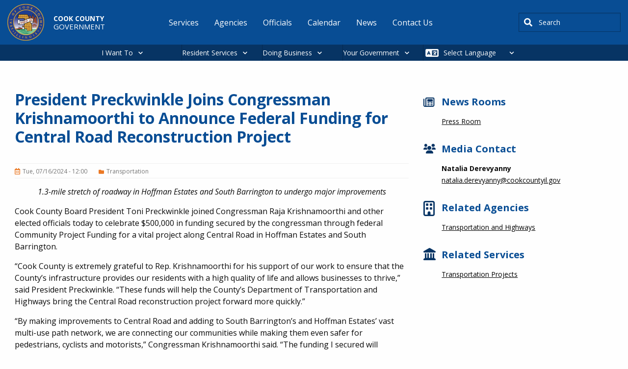

--- FILE ---
content_type: text/html; charset=UTF-8
request_url: https://www.cookcountyil.gov/news/president-preckwinkle-joins-congressman-krishnamoorthi-announce-federal-funding-central-road
body_size: 14046
content:
<!DOCTYPE html>
<html lang="en" dir="ltr" prefix="og: https://ogp.me/ns#" class="no-js">
  <head>
    <meta charset="utf-8" />
<meta name="description" content="1.3-mile stretch of roadway in Hoffman Estates and South Barrington to undergo major improvementsCook County Board President Toni Preckwinkle joined Congressman Raja Krishnamoorthi and other elected officials today to celebrate $500,000 in funding secured by the congressman through federal Community Project Funding for a vital project along Central Road in Hoffman Estates and South Barrington. “Cook County is extremely grateful to Rep. Krishnamoorthi for his support of our work to ensure that the County’s infrastructure provides our residents with a high quality of life and allows businesses to thrive,” said President Preckwinkle. “These funds will help the County’s Department of Transportation and Highways bring the Central Road reconstruction project forward more quickly.” “By making improvements to Central Road and adding to South Barrington’s and Hoffman Estates’ vast multi-use path network, we are connecting our communities while making them even safer for pedestrians, cyclists and motorists,” Congressman Krishnamoorthi said. “The funding I secured will improve the quality of life for residents of Hoffman Estates and the surrounding community, and I am grateful to President Preckwinkle and Mayors McLeod and McCombie for their leadership and support for this project.”The 1.3-mile project will replace the pavement on Central Road with one 12-foot-wide through lane in each direction divided by a 16-foot-wide mountable median, as well as a new enclosed stormwater system.The project will also add a new multi-use path along the north side of Central Road from the Paul Douglas Forest Preserves to the Pace Park-n-Ride multi-modal facility at Barrington Road. The path will also connect to the existing Barrington Road sidepath, closing the gap in the cycling network between the Pace facility and the forest preserve. In addition to the federal Community Project Funding, Cook County will lead the $18.9 million improvement and contribute $16.3 million in motor fuel tax funds; just over $1 million will come from REBUILD ILLINOIS Bond funds; the federal Congestion Mitigation and Air Quality Improvement Program is contributing more than $600,000; and the Village of Hoffman Estates has committed $170,000. “We appreciate the collaboration between Congressman Krishnamoorthi’s office, Cook County and South Barrington in seeing this project to completion,” said Hoffman Estates Mayor Bill McLeod. “The Central Road project is a long-awaited improvement that businesses and residents will be very happy with.”Motorists and pedestrians along Central Road in the Village of Hoffman Estates and the Village of South Barrington will benefit from the expanded travel options provided by the improvements.“We are very excited and appreciate the efforts of Congressman Krishnamoorthi, President Preckwinkle and all of those who worked on the project towards improving our vital South Barrington entrance on Central Road,” said South Barrington Mayor Paula McCombie. “The addition of a multi-use path as part of the project will enhance the roadway even further with the future proposed bike path connection on Barrington Road.”The project is expected to break ground in 2025 and will take approximately two years to complete. Central Road B-roll available here. ###" />
<meta name="abstract" content="1.3-mile stretch of roadway in Hoffman Estates and South Barrington to undergo major improvementsCook County Board President Toni Preckwinkle joined Congressman Raja Krishnamoorthi and other elected officials today to celebrate $500,000 in funding secured by the congressman through federal Community Project Funding for a vital project along Central Road in Hoffman Estates and South Barrington. “Cook County is extremely grateful to Rep. Krishnamoorthi for his support of our work to ensure that the County’s infrastructure provides our residents with a high quality of life and allows businesses to thrive,” said President Preckwinkle. “These funds will help the County’s Department of Transportation and Highways bring the Central Road reconstruction project forward more quickly.” “By making improvements to Central Road and adding to South Barrington’s and Hoffman Estates’ vast multi-use path network, we are connecting our communities while making them even safer for pedestrians, cyclists and motorists,” Congressman Krishnamoorthi said. “The funding I secured will improve the quality of life for residents of Hoffman Estates and the surrounding community, and I am grateful to President Preckwinkle and Mayors McLeod and McCombie for their leadership and support for this project.”The 1.3-mile project will replace the pavement on Central Road with one 12-foot-wide through lane in each direction divided by a 16-foot-wide mountable median, as well as a new enclosed stormwater system.The project will also add a new multi-use path along the north side of Central Road from the Paul Douglas Forest Preserves to the Pace Park-n-Ride multi-modal facility at Barrington Road. The path will also connect to the existing Barrington Road sidepath, closing the gap in the cycling network between the Pace facility and the forest preserve. In addition to the federal Community Project Funding, Cook County will lead the $18.9 million improvement and contribute $16.3 million in motor fuel tax funds; just over $1 million will come from REBUILD ILLINOIS Bond funds; the federal Congestion Mitigation and Air Quality Improvement Program is contributing more than $600,000; and the Village of Hoffman Estates has committed $170,000. “We appreciate the collaboration between Congressman Krishnamoorthi’s office, Cook County and South Barrington in seeing this project to completion,” said Hoffman Estates Mayor Bill McLeod. “The Central Road project is a long-awaited improvement that businesses and residents will be very happy with.”Motorists and pedestrians along Central Road in the Village of Hoffman Estates and the Village of South Barrington will benefit from the expanded travel options provided by the improvements.“We are very excited and appreciate the efforts of Congressman Krishnamoorthi, President Preckwinkle and all of those who worked on the project towards improving our vital South Barrington entrance on Central Road,” said South Barrington Mayor Paula McCombie. “The addition of a multi-use path as part of the project will enhance the roadway even further with the future proposed bike path connection on Barrington Road.”The project is expected to break ground in 2025 and will take approximately two years to complete. Central Road B-roll available here. ###" />
<meta name="keywords" content="Transportation" />
<link rel="canonical" href="https://www.cookcountyil.gov/news/president-preckwinkle-joins-congressman-krishnamoorthi-announce-federal-funding-central-road" />
<meta property="og:site_name" content="Cook County" />
<meta property="og:type" content="government" />
<meta property="og:url" content="https://www.cookcountyil.gov/news/president-preckwinkle-joins-congressman-krishnamoorthi-announce-federal-funding-central-road" />
<meta property="og:title" content="President Preckwinkle Joins Congressman Krishnamoorthi to Announce Federal Funding for Central Road Reconstruction Project" />
<meta property="og:image" content="https://www.cookcountyil.gov/themes/custom/cook_county/cc_og_image.png" />
<meta property="og:image:alt" content="Cook County" />
<meta name="Generator" content="Drupal 10 (https://www.drupal.org)" />
<meta name="MobileOptimized" content="width" />
<meta name="HandheldFriendly" content="true" />
<meta name="viewport" content="width=device-width, initial-scale=1.0" />
<meta http-equiv="ImageToolbar" content="false" />
<link rel="icon" href="/themes/custom/cook_county/favicon.ico" type="image/vnd.microsoft.icon" />
<script>window.a2a_config=window.a2a_config||{};a2a_config.callbacks=[];a2a_config.overlays=[];a2a_config.templates={};</script>

    <title>President Preckwinkle Joins Congressman Krishnamoorthi to Announce Federal Funding for Central Road Reconstruction Project</title>
    <link rel="stylesheet" media="all" href="/modules/contrib/cohesion/css/reset.css?t96725" />
<link rel="stylesheet" media="all" href="/sites/g/files/ywwepo161/files/cohesion/styles/base/cook-county-stylesheet.min.css?t96725" />
<link rel="stylesheet" media="all" href="/themes/contrib/stable/css/system/components/align.module.css?t96725" />
<link rel="stylesheet" media="all" href="/themes/contrib/stable/css/system/components/fieldgroup.module.css?t96725" />
<link rel="stylesheet" media="all" href="/themes/contrib/stable/css/system/components/container-inline.module.css?t96725" />
<link rel="stylesheet" media="all" href="/themes/contrib/stable/css/system/components/clearfix.module.css?t96725" />
<link rel="stylesheet" media="all" href="/themes/contrib/stable/css/system/components/details.module.css?t96725" />
<link rel="stylesheet" media="all" href="/themes/contrib/stable/css/system/components/hidden.module.css?t96725" />
<link rel="stylesheet" media="all" href="/themes/contrib/stable/css/system/components/item-list.module.css?t96725" />
<link rel="stylesheet" media="all" href="/themes/contrib/stable/css/system/components/js.module.css?t96725" />
<link rel="stylesheet" media="all" href="/themes/contrib/stable/css/system/components/nowrap.module.css?t96725" />
<link rel="stylesheet" media="all" href="/themes/contrib/stable/css/system/components/position-container.module.css?t96725" />
<link rel="stylesheet" media="all" href="/themes/contrib/stable/css/system/components/reset-appearance.module.css?t96725" />
<link rel="stylesheet" media="all" href="/themes/contrib/stable/css/system/components/resize.module.css?t96725" />
<link rel="stylesheet" media="all" href="/themes/contrib/stable/css/system/components/system-status-counter.css?t96725" />
<link rel="stylesheet" media="all" href="/themes/contrib/stable/css/system/components/system-status-report-counters.css?t96725" />
<link rel="stylesheet" media="all" href="/themes/contrib/stable/css/system/components/system-status-report-general-info.css?t96725" />
<link rel="stylesheet" media="all" href="/themes/contrib/stable/css/system/components/tablesort.module.css?t96725" />
<link rel="stylesheet" media="all" href="/themes/contrib/stable/css/core/components/progress.module.css?t96725" />
<link rel="stylesheet" media="all" href="/themes/contrib/stable/css/core/components/ajax-progress.module.css?t96725" />
<link rel="stylesheet" media="all" href="/sites/g/files/ywwepo161/files/cohesion/styles/theme/cook-county-stylesheet.min.css?t96725" />
<link rel="stylesheet" media="all" href="/themes/contrib/stable/css/filter/filter.caption.css?t96725" />
<link rel="stylesheet" media="all" href="/themes/contrib/stable/css/media/filter.caption.css?t96725" />
<link rel="stylesheet" media="all" href="/themes/contrib/stable/css/system/system.admin.css?t96725" />
<link rel="stylesheet" media="all" href="/themes/contrib/stable/css/system/system.maintenance.css?t96725" />
<link rel="stylesheet" media="all" href="/modules/contrib/addtoany/css/addtoany.css?t96725" />
<link rel="stylesheet" media="all" href="https://use.fontawesome.com/releases/v6.1.2/css/all.css" />
<link rel="stylesheet" media="all" href="https://use.fontawesome.com/releases/v6.1.2/js/v4-shims.js" />
<link rel="stylesheet" media="all" href="/modules/contrib/google_cse/css/google_cse.css?t96725" />
<link rel="stylesheet" media="all" href="/modules/contrib/google_cse/css/no_watermark.css?t96725" />
<link rel="stylesheet" media="all" href="/modules/contrib/paragraphs/css/paragraphs.unpublished.css?t96725" />
<link rel="stylesheet" media="all" href="/modules/contrib/tb_megamenu/dist/base.css?t96725" />
<link rel="stylesheet" media="all" href="/modules/contrib/tb_megamenu/dist/styles.css?t96725" />
<link rel="stylesheet" media="all" href="/themes/custom/cook_county/css/foundation.css?t96725" />
<link rel="stylesheet" media="all" href="/themes/contrib/zurb_foundation/css/foundation.min.css?t96725" />
<link rel="stylesheet" media="all" href="/themes/contrib/zurb_foundation/css/motion-ui.min.css?t96725" />
<link rel="stylesheet" media="all" href="/themes/contrib/zurb_foundation/css/zurb_foundation.css?t96725" />
<link rel="stylesheet" media="all" href="//cdn.jsdelivr.net/npm/slick-carousel@1.8.1/slick/slick.css" />
<link rel="stylesheet" media="all" href="/themes/custom/cook_county_base/css/base.css?t96725" />
<link rel="stylesheet" media="all" href="/themes/custom/cook_county/css/cook_county.css?t96725" />

    <script type="application/json" data-drupal-selector="drupal-settings-json">{"path":{"baseUrl":"\/","pathPrefix":"","currentPath":"node\/15686","currentPathIsAdmin":false,"isFront":false,"currentLanguage":"en"},"pluralDelimiter":"\u0003","suppressDeprecationErrors":true,"gtag":{"tagId":"G-LMEDTH47YF","consentMode":false,"otherIds":[],"events":[],"additionalConfigInfo":[]},"ajaxPageState":{"libraries":"[base64]","theme":"cook_county","theme_token":null},"ajaxTrustedUrl":{"\/search\/results":true},"gtm":{"tagId":null,"settings":{"data_layer":"dataLayer","include_classes":false,"allowlist_classes":"","blocklist_classes":"","include_environment":false,"environment_id":"","environment_token":""},"tagIds":["GTM-W9K2SDNZ"]},"cohesion":{"currentAdminTheme":"cook_county_admin","front_end_settings":{"global_js":{"matchHeight":1,"parallax_scrolling":1,"cohMatchHeights":1}},"google_map_api_key":"AIzaSyDyNGo-8fDLe-LZuEQVO9JcMRYvoo8Y_NM","google_map_api_key_geo":"AIzaSyCLhzWjP8HbiFi6Ptn6VOecMsJO1CQOKmw","animate_on_view_mobile":"DISABLED","add_animation_classes":"DISABLED","responsive_grid_settings":{"gridType":"desktop-first","columns":12,"breakpoints":{"xl":{"width":1400,"innerGutter":30,"outerGutter":30,"widthType":"fixed","previewColumns":12,"label":"Television","class":"coh-icon-television","iconHex":"F26C","boxedWidth":1340},"lg":{"width":1170,"innerGutter":30,"outerGutter":30,"widthType":"fixed","previewColumns":12,"label":"Desktop","class":"coh-icon-desktop","iconHex":"F108","boxedWidth":1110},"md":{"width":1024,"innerGutter":30,"outerGutter":30,"widthType":"fixed","previewColumns":12,"label":"Laptop","class":"coh-icon-laptop","iconHex":"F109","boxedWidth":964},"sm":{"width":768,"innerGutter":30,"outerGutter":30,"widthType":"fixed","previewColumns":12,"label":"Tablet","class":"coh-icon-tablet","iconHex":"F10A","boxedWidth":708},"ps":{"width":565,"innerGutter":30,"outerGutter":30,"widthType":"fixed","previewColumns":12,"label":"Mobile landscape","class":"coh-icon-mobile-landscape","iconHex":"E91E","boxedWidth":505},"xs":{"width":320,"innerGutter":20,"outerGutter":20,"widthType":"fluid","mobilePlaceholderWidth":320,"mobilePlaceholderType":"fluid","previewColumns":12,"label":"Mobile","class":"coh-icon-mobile","iconHex":"F10B","boxedWidth":280}}},"use_dx8":true,"sidebar_view_style":"titles","log_dx8_error":false,"error_url":"\/cohesionapi\/logger\/jserrors","dx8_content_paths":[["settings","content"],["settings","content","text"],["settings","markerInfo","text"],["settings","title"],["markup","prefix"],["markup","suffix"],["markup","attributes",["value"]],["hideNoData","hideData"],["hideNoData","hideData","text"]]},"googlePSE":{"language":"en","displayWatermark":0},"TBMegaMenu":{"TBElementsCounter":{"column":null},"theme":"cook_county","b7f7d59f-aa29-4ba6-a819-0314ff746fb3":{"arrows":"0"}},"csp":{"nonce":"CFpHWSWVmap6s99l_4O5Pg"},"ajax":[],"user":{"uid":0,"permissionsHash":"300e4e316e3c0886af5e7c9583b71ede3a1d30cd39aa01b78adb3d37ba7bd4f5"}}</script>
<script src="/core/assets/vendor/modernizr/modernizr.min.js?v=3.11.7"></script>
<script src="/sites/g/files/ywwepo161/files/js/js_Pj7VOsqidYGZfAadBUz3O8gpOoR5Ygfla2snbI0U3JA.js?scope=header&amp;delta=1&amp;language=en&amp;theme=cook_county&amp;include=eJxdj0EOwyAMBD9EwnN6RAs4Fg3giDhV09eXqKnU9LIa7xxsI0YV1N3ihHFqUtUEkdkF2arulrN45Eu1JqUhlaXJg64ipzAPPSO1X-E8VrKproqchwVMhkU4kwu9_2CnG5RaQZu_VsGWe_zPI-54Xsti1LtCjEJ1s8c-89qad1M_IEKT1POTN9V3X1U"></script>
<script src="/modules/contrib/google_tag/js/gtag.js?t96725"></script>
<script src="/modules/contrib/google_tag/js/gtm.js?t96725"></script>

    <cohesion-placeholder></cohesion-placeholder>

    
  </head>
  <body class="lang-en section-news path-node node--type-news page-node-type-news">
  <a href="#main-content" class="show-on-focus skip-link">
    Skip to main content
  </a>
  <noscript><iframe src="https://www.googletagmanager.com/ns.html?id=GTM-W9K2SDNZ"
                  height="0" width="0" style="display:none;visibility:hidden"></iframe></noscript>

    <div class="dialog-off-canvas-main-canvas" data-off-canvas-main-canvas>
    
<div class="off-canvas-wrapper">
  <div class="inner-wrap off-canvas-wrapper-inner" id="inner-wrap" data-off-canvas-wrapper>
    <aside id="left-off-canvas-menu" class="off-canvas left-off-canvas-menu position-left" role="complementary" data-off-canvas>
        <div>
    <div id="block-cook-county-alerts-local-alerts" data-block-plugin-id="cook_county_local_alerts" class="settings-tray-editable block-cook-county-alerts-local-alerts block block-cook-county-alerts block-cook-county-local-alerts" data-drupal-settingstray="editable">
  
    

  
          
    
    
</div>

  </div>

    </aside>

    <aside id="right-off-canvas-menu" class="off-canvas right-off-canvas-menu position-right" role="complementary" data-off-canvas>
        <div>
    
  
              <ul class="menu right-submenu">
              <li>
        <a href="/service-groups" data-drupal-link-system-path="service-groups">Bureaus and Offices</a>
                                <ul>
              <li>
        <a href="/agency/office-president" data-drupal-link-system-path="node/2151">Office of the President</a>
              </li>
          <li>
        <a href="/board-of-commissioners" data-drupal-link-system-path="node/2208">Board of Commissioners</a>
              </li>
          <li>
        <a href="/agency/secretary-board-commissioners" data-drupal-link-system-path="node/2209">Secretary to the Board of Commissioners</a>
              </li>
          <li>
        <a href="/agency/assessor" data-drupal-link-system-path="node/2225">Assessor</a>
              </li>
          <li>
        <a href="/agency/board-review" data-drupal-link-system-path="node/2223">Board of Review</a>
              </li>
          <li>
        <a href="/agency/clerk-circuit-court" data-drupal-link-system-path="node/2221">Clerk of the Circuit Court</a>
              </li>
          <li>
        <a href="/agency/county-clerk" data-drupal-link-system-path="node/2222">County Clerk</a>
              </li>
          <li>
        <a href="/agency/chief-judge" data-drupal-link-system-path="node/2175">Chief Judge</a>
              </li>
          <li>
        <a href="/agency/recorder-deeds" data-drupal-link-system-path="node/2214">Recorder of Deeds</a>
              </li>
          <li>
        <a href="/agency/sheriff" data-drupal-link-system-path="node/2213">Sheriff</a>
              </li>
          <li>
        <a href="/agency/states-attorney" data-drupal-link-system-path="node/2212">States Attorney</a>
              </li>
          <li>
        <a href="/agency/treasurer" data-drupal-link-system-path="node/2211">Treasurer</a>
              </li>
          <li>
        <a href="/agency/office-independent-inspector-general" data-drupal-link-system-path="node/2217">Office of the Independent Inspector General</a>
              </li>
        </ul>
  
              </li>
        </ul>
  



  
              <ul class="menu right-submenu">
              <li>
        <a href="/service-groups" data-drupal-link-system-path="service-groups">Services by Category</a>
                                <ul>
              <li>
        <a href="/service-groups/building-and-construction" data-drupal-link-system-path="taxonomy/term/52">Building and Construction</a>
              </li>
          <li>
        <a href="/service-groups/county-vendor-resources" data-drupal-link-system-path="taxonomy/term/59">County Vendor Resources</a>
              </li>
          <li>
        <a href="/service-groups/economic-development" data-drupal-link-system-path="taxonomy/term/56">Economic Development</a>
              </li>
          <li>
        <a href="/service-groups/environmental" data-drupal-link-system-path="taxonomy/term/58">Environmental</a>
              </li>
          <li>
        <a href="/service-groups/permits" data-drupal-link-system-path="taxonomy/term/417">Permits</a>
              </li>
          <li>
        <a href="/service-groups/roads-and-transportation" data-drupal-link-system-path="taxonomy/term/416">Roads and Transportation</a>
              </li>
          <li>
        <a href="/service-groups/tax-center" data-drupal-link-system-path="taxonomy/term/43">Tax Center</a>
              </li>
        </ul>
  
              </li>
        </ul>
  



  
              <ul class="menu right-submenu">
              <li>
        <a href="/service-groups" data-drupal-link-system-path="service-groups">Services by Category</a>
                                <ul>
              <li>
        <a href="/service-groups/community-and-family-support" data-drupal-link-system-path="taxonomy/term/55">Community and Family Support</a>
              </li>
          <li>
        <a href="/service-groups/jobs-and-employment" data-drupal-link-system-path="taxonomy/term/418">Jobs and Employment</a>
              </li>
          <li>
        <a href="/service-groups/outdoor-recreation" data-drupal-link-system-path="taxonomy/term/57">Outdoor Recreation</a>
              </li>
          <li>
        <a href="/service-groups/pets-and-animals" data-drupal-link-system-path="taxonomy/term/42">Pets and Animals</a>
              </li>
          <li>
        <a href="/service-groups/property-and-housing" data-drupal-link-system-path="taxonomy/term/44">Property and Housing</a>
              </li>
          <li>
        <a href="/service-groups/public-safety-and-jails" data-drupal-link-system-path="taxonomy/term/40">Public Safety and Jails</a>
              </li>
          <li>
        <a href="http://cookcountyil.cookcounty.acsitefactory.com/taxonomy/term/390">Unincorporated County Services</a>
              </li>
          <li>
        <a href="/service-groups/vital-records" data-drupal-link-system-path="taxonomy/term/53">Vital Records</a>
              </li>
          <li>
        <a href="/service-groups/voting-and-elections" data-drupal-link-system-path="taxonomy/term/48">Voting and Elections</a>
              </li>
          <li>
        <a href="/service-groups/your-health" data-drupal-link-system-path="taxonomy/term/54">Your Health</a>
              </li>
        </ul>
  
              </li>
        </ul>
  



  
              <ul class="menu right-submenu">
              <li>
        <a href="/service-groups" data-drupal-link-system-path="service-groups">Top Business Services</a>
              </li>
        </ul>
  



  
              <ul class="menu right-submenu">
              <li>
        <a href="/i-want-to" data-drupal-link-system-path="node/7611">Request</a>
                                <ul>
              <li>
        <a href="/service/recreation" data-drupal-link-system-path="node/3433">a cabin or campsite</a>
              </li>
          <li>
        <a href="/service/birth-certificate" data-drupal-link-system-path="node/2536">a birth certificate</a>
              </li>
          <li>
        <a href="/service/marriage-certificates" data-drupal-link-system-path="node/2555">a marriage certificate</a>
              </li>
          <li>
        <a href="/service/dui-memorial-program" data-drupal-link-system-path="node/2233">a DUI memorial</a>
              </li>
          <li>
        <a href="/service/jury-duty" data-drupal-link-system-path="node/3429">to postpone jury duty</a>
              </li>
        </ul>
  
              </li>
        </ul>
  



  
              <ul class="menu right-submenu">
              <li>
        <a href="/service-groups" data-drupal-link-system-path="service-groups">Top Services</a>
                                <ul>
              <li>
        <a href="/Budget" data-drupal-link-system-path="node/3469">Current Budget Information</a>
              </li>
          <li>
        <a href="/service/watch-live-board-proceedings" data-drupal-link-system-path="node/3521">Watch Live Board Proceedings</a>
              </li>
          <li>
        <a href="/service/freedom-information-act-offices-under-president" data-drupal-link-system-path="node/3557">Freedom of Information Act for Offices Under the President</a>
              </li>
        </ul>
  
              </li>
        </ul>
  



  
              <ul class="menu right-submenu">
              <li>
        <a href="/i-want-to" data-drupal-link-system-path="node/7611">Report</a>
                                <ul>
              <li>
        <a href="/service/problem-reporting" data-drupal-link-system-path="node/2242">a highway problem</a>
              </li>
          <li>
        <a href="/service/filing-complaint-office-independent-inspector-general" data-drupal-link-system-path="node/2464">an issue to the Inspector General</a>
              </li>
          <li>
        <a href="/service/complaint-filing-and-investigation" data-drupal-link-system-path="node/2461">discrimination</a>
              </li>
          <li>
        <a href="/service/environmental-complaints" data-drupal-link-system-path="node/2364">an environmental complaint</a>
              </li>
          <li>
        <a href="/service/tobacco-tax" data-drupal-link-system-path="node/2389">a cigarette tax violation</a>
              </li>
        </ul>
  
              </li>
        </ul>
  



  
              <ul class="menu right-submenu">
              <li>
        <a href="/service-groups" data-drupal-link-system-path="service-groups">Top Residential Services</a>
                                <ul>
              <li>
        <a href="/service/open-lectures-residents" data-drupal-link-system-path="node/6355">Open Lectures for Residents</a>
              </li>
        </ul>
  
              </li>
        </ul>
  



  
              <ul class="menu right-submenu">
              <li>
        <a href="/i-want-to" data-drupal-link-system-path="node/7611">Pay</a>
                                <ul>
              <li>
        <a href="/service/property-tax-portal" data-drupal-link-system-path="node/2553">property taxes</a>
              </li>
          <li>
        <a href="/service-groups/tax-center" data-drupal-link-system-path="taxonomy/term/43">home rule taxes</a>
              </li>
          <li>
        <a href="/service/online-traffic-ticket-payment-system" data-drupal-link-system-path="node/3435">a traffic ticket</a>
              </li>
          <li>
        <a href="/service/county-hospital-bills" data-drupal-link-system-path="node/2528">a hospital bill</a>
              </li>
          <li>
        <a href="/service/wheel-tax-vehicle-license" data-drupal-link-system-path="node/2473">for a car sticker</a>
              </li>
        </ul>
  
              </li>
        </ul>
  



  
              <ul class="menu right-submenu">
              <li>
        <a href="/i-want-to" data-drupal-link-system-path="node/7611">Apply</a>
                                <ul>
              <li>
        <a href="/service-groups/jobs-and-employment" data-drupal-link-system-path="taxonomy/term/418">for a job</a>
              </li>
          <li>
        <a href="/service/register-vote-cook-county">for voter registration</a>
              </li>
          <li>
        <a href="/service/demolition-permitting" data-drupal-link-system-path="node/2369">for a demolition permit</a>
              </li>
          <li>
        <a href="/service/picnic-grove-permits" data-drupal-link-system-path="node/3587">for a picnic permit</a>
              </li>
          <li>
        <a href="/service/constructionmaintenance-permits" data-drupal-link-system-path="node/2240">for a construction permit</a>
              </li>
          <li>
        <a href="/service/expungement-sealing-or-identity-theft-resources" data-drupal-link-system-path="node/3431">to clear my record</a>
              </li>
        </ul>
  
              </li>
        </ul>
  



  
              <ul class="menu right-submenu">
              <li>
        <a href="/i-want-to" data-drupal-link-system-path="node/7611">Find</a>
                                <ul>
              <li>
        <a href="/parking" title="Discount parking in downtown." data-drupal-link-system-path="node/11961">parking downtown</a>
              </li>
          <li>
        <a href="/service/locate-inmate" data-drupal-link-system-path="node/2526">an inmate</a>
              </li>
          <li>
        <a href="/CookCentral" data-drupal-link-system-path="node/2373">maps and data</a>
              </li>
          <li>
        <a href="/Budget" data-drupal-link-system-path="node/3469">budget information</a>
              </li>
          <li>
        <a href="/service/property-tax-portal" data-drupal-link-system-path="node/2553">property information</a>
              </li>
          <li>
        <a href="/service/collective-bargaining-agreements" data-drupal-link-system-path="node/3695">a collective bargaining agreement</a>
              </li>
        </ul>
  
              </li>
        </ul>
  



  </div>

    </aside>

    <div class="off-canvas-content" data-off-canvas-content>
      <header class="header" role="banner" aria-label="Site header">
                  <div class="grid-container">
              <div class="grid grid-x">
    <div id="block-cook-county-branding" data-block-plugin-id="system_branding_block" class="settings-tray-editable block-cook-county-branding block block-system block-system-branding-block large-3" data-drupal-settingstray="editable">

  
    

      <a href="/" rel="home">
              <img src="/sites/g/files/ywwepo161/files/cook_county_logo_0.png" alt="Home"/>
            <div class="brand-wrap">
                  Cook County<br>
                <div class="slogan">
                      Government<br>
                  </div>
      </div>

    </a>
    
</div>
<nav role="navigation" aria-labelledby="block-cook-county-main-menu-menu" id="block-cook-county-main-menu" data-block-plugin-id="system_menu_block:main" class="settings-tray-editable block-cook-county-main-menu large-7" data-drupal-settingstray="editable">
            
  <span class="block-title visually-hidden" id="block-cook-county-main-menu-menu">Main navigation</span>
  

      <div class="container main-nav">
    <div class="main-nav-header">
      <button class="hamburger" id="hamburger">&#9776;</button>
    </div>
    <div class="main-nav-wrapper" id="menu-wrap">

                        <ul class="menu dropdown" data-dropdown-menu>
                          <li>
        <a href="/i-want-to" class="hide-for-large" data-drupal-link-system-path="node/7611">I Want To</a>
              </li>
                <li>
        <a href="/service-groups" data-drupal-link-system-path="service-groups">Services</a>
              </li>
                <li>
        <a href="/agencies" title="A list of all agencies and related information." data-drupal-link-system-path="agencies">Agencies</a>
              </li>
                <li>
        <a href="/all-people" title="A list of all officials and related information." data-drupal-link-system-path="all-people">Officials</a>
              </li>
                <li>
        <a href="/calendar" title="A list of all events and related information." data-drupal-link-system-path="calendar">Calendar</a>
              </li>
                <li>
        <a href="/news" title="A list of all news and related information." data-drupal-link-system-path="news">News</a>
              </li>
                <li>
        <a href="/content/contact-us" data-drupal-link-system-path="node/2150">Contact Us</a>
              </li>
        </ul>
  

</div>
  </div>
  </nav>
<div class="search-block-form google-cse settings-tray-editable block-cook-county-searchform block block-search block-search-form-block" data-drupal-selector="search-block-form" id="block-cook-county-searchform" data-block-plugin-id="search_form_block" role="search" data-drupal-settingstray="editable">
  
    

  
          <form action="/search/results" method="get" id="search-block-form" accept-charset="UTF-8">
  <div class="js-form-item form-item js-form-type-search form-item-keys js-form-item-keys form-no-label">
      <label for="edit-keys" class="show-for-sr">Search</label>
        <input title="Enter the terms you wish to search for." placeholder="i.e., mortgage assistance" data-drupal-selector="edit-keys" type="search" id="edit-keys" name="keys" value="" size="40" maxlength="128" class="form-search" />

        </div>
<div data-drupal-selector="edit-actions" class="form-actions js-form-wrapper form-wrapper" id="edit-actions"><input class="success button radius js-form-submit form-submit" data-drupal-selector="edit-submit" type="submit" id="edit-submit" value="Search" />
</div>

</form>

    
    
</div>

  </div>

          </div>
              </header>

                        <div>
    <div id="block-megamenu" data-block-plugin-id="tb_megamenu_menu_block:megamenu" class="settings-tray-editable block-megamenu block block-tb-megamenu block-tb-megamenu-menu-blockmegamenu" data-drupal-settingstray="editable">
  
    

  
          <nav  class="tbm tbm-megamenu tbm-no-arrows" id="b7f7d59f-aa29-4ba6-a819-0314ff746fb3" data-breakpoint="1200" aria-label="megamenu navigation">
      <button class="tbm-button" type="button" aria-label="Toggle Menu Button">
      <span class="tbm-button-container">
        <span></span>
        <span></span>
        <span></span>
        <span></span>
      </span>
    </button>
    <div class="tbm-collapse  always-show">
    <ul  class="tbm-nav level-0 items-4" >
        <li  class="tbm-item level-1 tbm-justify tbm-item--has-dropdown" aria-level="1" >
      <div class="tbm-link-container">
            <a href="/i-want-to"  class="tbm-link level-1 tbm-toggle" aria-expanded="false">
                I Want To
          </a>
                <button class="tbm-submenu-toggle"><span class="visually-hidden">Toggle submenu</span></button>
          </div>
    <div  class="tbm-submenu tbm-item-child">
      <div  class="tbm-row">
      <div  class="tbm-column span2">
  <div class="tbm-column-inner">
                 <div  class="tbm-block">
    <div class="block-inner">
      <nav role="navigation" aria-labelledby="block-system-menu-blockapply-menu" id="block-system-menu-blockapply" data-block-plugin-id="system_menu_block:apply" class="block-system-menu-blockapply">
            
  <h2 class="block-title visually-hidden" id="block-system-menu-blockapply-menu">Apply</h2>
  

        
              <ul class="menu right-submenu">
              <li>
        <a href="/i-want-to" data-drupal-link-system-path="node/7611">Apply</a>
                                <ul>
              <li>
        <a href="/service-groups/jobs-and-employment" data-drupal-link-system-path="taxonomy/term/418">for a job</a>
              </li>
          <li>
        <a href="/service/register-vote-cook-county">for voter registration</a>
              </li>
          <li>
        <a href="/service/demolition-permitting" data-drupal-link-system-path="node/2369">for a demolition permit</a>
              </li>
          <li>
        <a href="/service/picnic-grove-permits" data-drupal-link-system-path="node/3587">for a picnic permit</a>
              </li>
          <li>
        <a href="/service/constructionmaintenance-permits" data-drupal-link-system-path="node/2240">for a construction permit</a>
              </li>
          <li>
        <a href="/service/expungement-sealing-or-identity-theft-resources" data-drupal-link-system-path="node/3431">to clear my record</a>
              </li>
        </ul>
  
              </li>
        </ul>
  


  </nav>

    </div>
  </div>

      </div>
</div>

      <div  class="tbm-column span2">
  <div class="tbm-column-inner">
                 <div  class="tbm-block">
    <div class="block-inner">
      <nav role="navigation" aria-labelledby="block-system-menu-blockfind-menu" id="block-system-menu-blockfind" data-block-plugin-id="system_menu_block:find" class="block-system-menu-blockfind">
            
  <h2 class="block-title visually-hidden" id="block-system-menu-blockfind-menu">Find</h2>
  

        
              <ul class="menu right-submenu">
              <li>
        <a href="/i-want-to" data-drupal-link-system-path="node/7611">Find</a>
                                <ul>
              <li>
        <a href="/parking" title="Discount parking in downtown." data-drupal-link-system-path="node/11961">parking downtown</a>
              </li>
          <li>
        <a href="/service/locate-inmate" data-drupal-link-system-path="node/2526">an inmate</a>
              </li>
          <li>
        <a href="/CookCentral" data-drupal-link-system-path="node/2373">maps and data</a>
              </li>
          <li>
        <a href="/Budget" data-drupal-link-system-path="node/3469">budget information</a>
              </li>
          <li>
        <a href="/service/property-tax-portal" data-drupal-link-system-path="node/2553">property information</a>
              </li>
          <li>
        <a href="/service/collective-bargaining-agreements" data-drupal-link-system-path="node/3695">a collective bargaining agreement</a>
              </li>
        </ul>
  
              </li>
        </ul>
  


  </nav>

    </div>
  </div>

      </div>
</div>

      <div  class="tbm-column span2">
  <div class="tbm-column-inner">
                 <div  class="tbm-block">
    <div class="block-inner">
      <nav role="navigation" aria-labelledby="block-system-menu-blockpay-menu" id="block-system-menu-blockpay" data-block-plugin-id="system_menu_block:pay" class="block-system-menu-blockpay">
            
  <h2 class="block-title visually-hidden" id="block-system-menu-blockpay-menu">Pay</h2>
  

        
              <ul class="menu right-submenu">
              <li>
        <a href="/i-want-to" data-drupal-link-system-path="node/7611">Pay</a>
                                <ul>
              <li>
        <a href="/service/property-tax-portal" data-drupal-link-system-path="node/2553">property taxes</a>
              </li>
          <li>
        <a href="/service-groups/tax-center" data-drupal-link-system-path="taxonomy/term/43">home rule taxes</a>
              </li>
          <li>
        <a href="/service/online-traffic-ticket-payment-system" data-drupal-link-system-path="node/3435">a traffic ticket</a>
              </li>
          <li>
        <a href="/service/county-hospital-bills" data-drupal-link-system-path="node/2528">a hospital bill</a>
              </li>
          <li>
        <a href="/service/wheel-tax-vehicle-license" data-drupal-link-system-path="node/2473">for a car sticker</a>
              </li>
        </ul>
  
              </li>
        </ul>
  


  </nav>

    </div>
  </div>

      </div>
</div>

      <div  class="tbm-column span2">
  <div class="tbm-column-inner">
                 <div  class="tbm-block">
    <div class="block-inner">
      <nav role="navigation" aria-labelledby="block-system-menu-blockrequest-menu" id="block-system-menu-blockrequest" data-block-plugin-id="system_menu_block:request" class="block-system-menu-blockrequest">
            
  <h2 class="block-title visually-hidden" id="block-system-menu-blockrequest-menu">Request</h2>
  

        
              <ul class="menu right-submenu">
              <li>
        <a href="/i-want-to" data-drupal-link-system-path="node/7611">Request</a>
                                <ul>
              <li>
        <a href="/service/recreation" data-drupal-link-system-path="node/3433">a cabin or campsite</a>
              </li>
          <li>
        <a href="/service/birth-certificate" data-drupal-link-system-path="node/2536">a birth certificate</a>
              </li>
          <li>
        <a href="/service/marriage-certificates" data-drupal-link-system-path="node/2555">a marriage certificate</a>
              </li>
          <li>
        <a href="/service/dui-memorial-program" data-drupal-link-system-path="node/2233">a DUI memorial</a>
              </li>
          <li>
        <a href="/service/jury-duty" data-drupal-link-system-path="node/3429">to postpone jury duty</a>
              </li>
        </ul>
  
              </li>
        </ul>
  


  </nav>

    </div>
  </div>

      </div>
</div>

      <div  class="tbm-column span2">
  <div class="tbm-column-inner">
                 <div  class="tbm-block">
    <div class="block-inner">
      <nav role="navigation" aria-labelledby="block-system-menu-blockreport-menu" id="block-system-menu-blockreport" data-block-plugin-id="system_menu_block:report" class="block-system-menu-blockreport">
            
  <h2 class="block-title visually-hidden" id="block-system-menu-blockreport-menu">Report</h2>
  

        
              <ul class="menu right-submenu">
              <li>
        <a href="/i-want-to" data-drupal-link-system-path="node/7611">Report</a>
                                <ul>
              <li>
        <a href="/service/problem-reporting" data-drupal-link-system-path="node/2242">a highway problem</a>
              </li>
          <li>
        <a href="/service/filing-complaint-office-independent-inspector-general" data-drupal-link-system-path="node/2464">an issue to the Inspector General</a>
              </li>
          <li>
        <a href="/service/complaint-filing-and-investigation" data-drupal-link-system-path="node/2461">discrimination</a>
              </li>
          <li>
        <a href="/service/environmental-complaints" data-drupal-link-system-path="node/2364">an environmental complaint</a>
              </li>
          <li>
        <a href="/service/tobacco-tax" data-drupal-link-system-path="node/2389">a cigarette tax violation</a>
              </li>
        </ul>
  
              </li>
        </ul>
  


  </nav>

    </div>
  </div>

      </div>
</div>

  </div>

  </div>

</li>

                <li  class="tbm-item level-1 tbm-left tbm-item--has-dropdown" aria-level="1" >
      <div class="tbm-link-container">
            <span class="tbm-link level-1 no-link tbm-toggle" tabindex="0" aria-expanded="false" role="button">
                Resident Services
          </span>
                <button class="tbm-submenu-toggle"><span class="visually-hidden">Toggle submenu</span></button>
          </div>
    <div  class="tbm-submenu tbm-item-child">
      <div  class="tbm-row">
      <div  class="tbm-column span3">
  <div class="tbm-column-inner">
                 <div  class="tbm-block">
    <div class="block-inner">
      <nav role="navigation" aria-labelledby="block-system-menu-blocktop-residential-services-menu" id="block-system-menu-blocktop-residential-services" data-block-plugin-id="system_menu_block:top-residential-services" class="block-system-menu-blocktop-residential-services">
            
  <h2 class="block-title visually-hidden" id="block-system-menu-blocktop-residential-services-menu">Top Residential Services</h2>
  

        
              <ul class="menu right-submenu">
              <li>
        <a href="/service-groups" data-drupal-link-system-path="service-groups">Top Residential Services</a>
                                <ul>
              <li>
        <a href="/service/open-lectures-residents" data-drupal-link-system-path="node/6355">Open Lectures for Residents</a>
              </li>
        </ul>
  
              </li>
        </ul>
  


  </nav>

    </div>
  </div>

      </div>
</div>

      <div  class="tbm-column span9">
  <div class="tbm-column-inner">
                 <div  class="tbm-block">
    <div class="block-inner">
      <nav role="navigation" aria-labelledby="block-system-menu-blockresidential-services-by-category-menu" id="block-system-menu-blockresidential-services-by-category" data-block-plugin-id="system_menu_block:residential-services-by-category" class="block-system-menu-blockresidential-services-by-category">
            
  <h2 class="block-title visually-hidden" id="block-system-menu-blockresidential-services-by-category-menu">Residential Services by Category</h2>
  

        
              <ul class="menu right-submenu">
              <li>
        <a href="/service-groups" data-drupal-link-system-path="service-groups">Services by Category</a>
                                <ul>
              <li>
        <a href="/service-groups/community-and-family-support" data-drupal-link-system-path="taxonomy/term/55">Community and Family Support</a>
              </li>
          <li>
        <a href="/service-groups/jobs-and-employment" data-drupal-link-system-path="taxonomy/term/418">Jobs and Employment</a>
              </li>
          <li>
        <a href="/service-groups/outdoor-recreation" data-drupal-link-system-path="taxonomy/term/57">Outdoor Recreation</a>
              </li>
          <li>
        <a href="/service-groups/pets-and-animals" data-drupal-link-system-path="taxonomy/term/42">Pets and Animals</a>
              </li>
          <li>
        <a href="/service-groups/property-and-housing" data-drupal-link-system-path="taxonomy/term/44">Property and Housing</a>
              </li>
          <li>
        <a href="/service-groups/public-safety-and-jails" data-drupal-link-system-path="taxonomy/term/40">Public Safety and Jails</a>
              </li>
          <li>
        <a href="http://cookcountyil.cookcounty.acsitefactory.com/taxonomy/term/390">Unincorporated County Services</a>
              </li>
          <li>
        <a href="/service-groups/vital-records" data-drupal-link-system-path="taxonomy/term/53">Vital Records</a>
              </li>
          <li>
        <a href="/service-groups/voting-and-elections" data-drupal-link-system-path="taxonomy/term/48">Voting and Elections</a>
              </li>
          <li>
        <a href="/service-groups/your-health" data-drupal-link-system-path="taxonomy/term/54">Your Health</a>
              </li>
        </ul>
  
              </li>
        </ul>
  


  </nav>

    </div>
  </div>

      </div>
</div>

  </div>

  </div>

</li>

                <li  class="tbm-item level-1 tbm-justify tbm-item--has-dropdown" aria-level="1" >
      <div class="tbm-link-container">
            <span class="tbm-link level-1 no-link tbm-toggle" tabindex="0" aria-expanded="false" role="button">
                Doing Business
          </span>
                <button class="tbm-submenu-toggle"><span class="visually-hidden">Toggle submenu</span></button>
          </div>
    <div  class="tbm-submenu tbm-item-child">
      <div  class="tbm-row">
      <div  class="tbm-column span3">
  <div class="tbm-column-inner">
                 <div  class="tbm-block">
    <div class="block-inner">
      <nav role="navigation" aria-labelledby="block-system-menu-blocktop-business-services-menu" id="block-system-menu-blocktop-business-services" data-block-plugin-id="system_menu_block:top-business-services" class="block-system-menu-blocktop-business-services">
            
  <h2 class="block-title visually-hidden" id="block-system-menu-blocktop-business-services-menu">Top Business Services</h2>
  

        
              <ul class="menu right-submenu">
              <li>
        <a href="/service-groups" data-drupal-link-system-path="service-groups">Top Business Services</a>
              </li>
        </ul>
  


  </nav>

    </div>
  </div>

      </div>
</div>

      <div  class="tbm-column span9">
  <div class="tbm-column-inner">
                 <div  class="tbm-block">
    <div class="block-inner">
      <nav role="navigation" aria-labelledby="block-system-menu-blockbusiness-services-by-category-menu" id="block-system-menu-blockbusiness-services-by-category" data-block-plugin-id="system_menu_block:business-services-by-category" class="block-system-menu-blockbusiness-services-by-category">
            
  <h2 class="block-title visually-hidden" id="block-system-menu-blockbusiness-services-by-category-menu">Business Services by Category</h2>
  

        
              <ul class="menu right-submenu">
              <li>
        <a href="/service-groups" data-drupal-link-system-path="service-groups">Services by Category</a>
                                <ul>
              <li>
        <a href="/service-groups/building-and-construction" data-drupal-link-system-path="taxonomy/term/52">Building and Construction</a>
              </li>
          <li>
        <a href="/service-groups/county-vendor-resources" data-drupal-link-system-path="taxonomy/term/59">County Vendor Resources</a>
              </li>
          <li>
        <a href="/service-groups/economic-development" data-drupal-link-system-path="taxonomy/term/56">Economic Development</a>
              </li>
          <li>
        <a href="/service-groups/environmental" data-drupal-link-system-path="taxonomy/term/58">Environmental</a>
              </li>
          <li>
        <a href="/service-groups/permits" data-drupal-link-system-path="taxonomy/term/417">Permits</a>
              </li>
          <li>
        <a href="/service-groups/roads-and-transportation" data-drupal-link-system-path="taxonomy/term/416">Roads and Transportation</a>
              </li>
          <li>
        <a href="/service-groups/tax-center" data-drupal-link-system-path="taxonomy/term/43">Tax Center</a>
              </li>
        </ul>
  
              </li>
        </ul>
  


  </nav>

    </div>
  </div>

      </div>
</div>

  </div>

  </div>

</li>

                <li  class="tbm-item level-1 tbm-justify tbm-item--has-dropdown" aria-level="1" >
      <div class="tbm-link-container">
            <span class="tbm-link level-1 no-link tbm-toggle" tabindex="0" aria-expanded="false" role="button">
                Your Government
          </span>
                <button class="tbm-submenu-toggle"><span class="visually-hidden">Toggle submenu</span></button>
          </div>
    <div  class="tbm-submenu tbm-item-child">
      <div  class="tbm-row">
      <div  class="tbm-column span3">
  <div class="tbm-column-inner">
                 <div  class="tbm-block">
    <div class="block-inner">
      <nav role="navigation" aria-labelledby="block-system-menu-blocktop-government-services-menu" id="block-system-menu-blocktop-government-services" data-block-plugin-id="system_menu_block:top-government-services" class="block-system-menu-blocktop-government-services">
            
  <h2 class="block-title visually-hidden" id="block-system-menu-blocktop-government-services-menu">Top Government Services</h2>
  

        
              <ul class="menu right-submenu">
              <li>
        <a href="/service-groups" data-drupal-link-system-path="service-groups">Top Services</a>
                                <ul>
              <li>
        <a href="/Budget" data-drupal-link-system-path="node/3469">Current Budget Information</a>
              </li>
          <li>
        <a href="/service/watch-live-board-proceedings" data-drupal-link-system-path="node/3521">Watch Live Board Proceedings</a>
              </li>
          <li>
        <a href="/service/freedom-information-act-offices-under-president" data-drupal-link-system-path="node/3557">Freedom of Information Act for Offices Under the President</a>
              </li>
        </ul>
  
              </li>
        </ul>
  


  </nav>

    </div>
  </div>

      </div>
</div>

      <div  class="tbm-column span9">
  <div class="tbm-column-inner">
                 <div  class="tbm-block">
    <div class="block-inner">
      <nav role="navigation" aria-labelledby="block-system-menu-blockbureaus-and-offices-menu" id="block-system-menu-blockbureaus-and-offices" data-block-plugin-id="system_menu_block:bureaus-and-offices" class="block-system-menu-blockbureaus-and-offices">
            
  <h2 class="block-title visually-hidden" id="block-system-menu-blockbureaus-and-offices-menu">Bureaus and Offices</h2>
  

        
              <ul class="menu right-submenu">
              <li>
        <a href="/service-groups" data-drupal-link-system-path="service-groups">Bureaus and Offices</a>
                                <ul>
              <li>
        <a href="/agency/office-president" data-drupal-link-system-path="node/2151">Office of the President</a>
              </li>
          <li>
        <a href="/board-of-commissioners" data-drupal-link-system-path="node/2208">Board of Commissioners</a>
              </li>
          <li>
        <a href="/agency/secretary-board-commissioners" data-drupal-link-system-path="node/2209">Secretary to the Board of Commissioners</a>
              </li>
          <li>
        <a href="/agency/assessor" data-drupal-link-system-path="node/2225">Assessor</a>
              </li>
          <li>
        <a href="/agency/board-review" data-drupal-link-system-path="node/2223">Board of Review</a>
              </li>
          <li>
        <a href="/agency/clerk-circuit-court" data-drupal-link-system-path="node/2221">Clerk of the Circuit Court</a>
              </li>
          <li>
        <a href="/agency/county-clerk" data-drupal-link-system-path="node/2222">County Clerk</a>
              </li>
          <li>
        <a href="/agency/chief-judge" data-drupal-link-system-path="node/2175">Chief Judge</a>
              </li>
          <li>
        <a href="/agency/recorder-deeds" data-drupal-link-system-path="node/2214">Recorder of Deeds</a>
              </li>
          <li>
        <a href="/agency/sheriff" data-drupal-link-system-path="node/2213">Sheriff</a>
              </li>
          <li>
        <a href="/agency/states-attorney" data-drupal-link-system-path="node/2212">States Attorney</a>
              </li>
          <li>
        <a href="/agency/treasurer" data-drupal-link-system-path="node/2211">Treasurer</a>
              </li>
          <li>
        <a href="/agency/office-independent-inspector-general" data-drupal-link-system-path="node/2217">Office of the Independent Inspector General</a>
              </li>
        </ul>
  
              </li>
        </ul>
  


  </nav>

    </div>
  </div>

      </div>
</div>

  </div>

  </div>

</li>

    <li>
    <div id="block-cook-county-gtranslate" data-block-plugin-id="gtranslate_block" class="settings-tray-editable block-cook-county-gtranslate block block-gtranslate block-gtranslate-block" data-drupal-settingstray="editable">
  
    

  
          
<div class="gtranslate_wrapper"></div><script>window.gtranslateSettings = {"switcher_horizontal_position":"left","switcher_vertical_position":"bottom","horizontal_position":"inline","vertical_position":"inline","float_switcher_open_direction":"top","switcher_open_direction":"bottom","default_language":"en","native_language_names":0,"detect_browser_language":0,"add_new_line":1,"select_language_label":"Select Language","flag_size":32,"flag_style":"2d","globe_size":60,"alt_flags":[],"wrapper_selector":".gtranslate_wrapper","url_structure":"none","custom_domains":null,"languages":["en","ar","bg","zh-CN","zh-TW","hr","cs","da","nl","fi","fr","de","el","hi","it","ja","ko","no","pl","pt","ro","ru","es","sv","ca","tl","iw","id","lv","lt","sr","sk","sl","uk","vi","sq","et","gl","hu","mt","th","tr","fa","af","ms","sw","ga","cy","be","is","mk","yi","hy","az","eu","ka","ht","ur","bn","bs","ceb","eo","gu","ha","hmn","ig","jw","kn","km","lo","la","mi","mr","mn","ne","pa","so","ta","te","yo","zu","my","ny","kk","mg","ml","si","st","su","tg","uz","am","co","haw","ku","ky","lb","ps","sm","gd","sn","sd","fy","xh"],"custom_css":""}</script><script>(function(){var js = document.createElement('script');js.setAttribute('src', '/modules/contrib/gtranslate/js/dropdown.js');js.setAttribute('data-gt-orig-url', '/news/president-preckwinkle-joins-congressman-krishnamoorthi-announce-federal-funding-central-road');js.setAttribute('data-gt-orig-domain', 'www.cookcountyil.gov');document.body.appendChild(js);})();</script>
    
    
</div>

  </li>
</ul>

      </div>
  </nav>

<script>
if (window.matchMedia("(max-width: 1200px)").matches) {
  document.getElementById("b7f7d59f-aa29-4ba6-a819-0314ff746fb3").classList.add('tbm--mobile');
}


</script>

    
    
</div>

  </div>

              
            <div class="row">
                              </div>
      
      
      
      <div class="grid-container">
        <div class="grid-x grid-margin-x">
          <main id="main" class="cell cell" role="main">
                          <div class="region-highlighted panel"><div data-drupal-messages-fallback class="hidden"></div></div>                        <a id="main-content"></a>
                        <section>
                              <div class="pre-content">
                    <div>
    <div id="block-cook-county-alerts-global-alerts" data-block-plugin-id="cook_county_global_alerts" class="settings-tray-editable block-cook-county-alerts-global-alerts block block-cook-county-alerts block-cook-county-global-alerts" data-drupal-settingstray="editable">
  
    

  
          
    
    
</div>

  </div>

                </div>
                                                <div class="grid-x grid-margin-x">
                    <div id="content" class="main-col cell large-12">
                        <div>
    <div id="block-cook-county-content" data-block-plugin-id="system_main_block" class="block-cook-county-content block block-system block-system-main-block">
  
    

  
          

<article id="node-15686"  class="node--news--full grid-container">
  <div class="grid-x grid-margin-x">
    <div class="cell medium-7 large-8">
      
        <h1 class="node-title"><span>President Preckwinkle Joins Congressman Krishnamoorthi to Announce Federal Funding for Central Road Reconstruction Project</span>
</h1>
      

      <div class="view-mode-full">
        <div class="news-info">
                                <svg aria-hidden="true" focusable="false" data-prefix="far" data-icon="calendar-alt" class="svg-inline--fa fa-calendar-alt fa-w-14" role="img" xmlns="http://www.w3.org/2000/svg" viewBox="0 0 448 512"><path fill="#EB7925" d="M148 288h-40c-6.6 0-12-5.4-12-12v-40c0-6.6 5.4-12 12-12h40c6.6 0 12 5.4 12 12v40c0 6.6-5.4 12-12 12zm108-12v-40c0-6.6-5.4-12-12-12h-40c-6.6 0-12 5.4-12 12v40c0 6.6 5.4 12 12 12h40c6.6 0 12-5.4 12-12zm96 0v-40c0-6.6-5.4-12-12-12h-40c-6.6 0-12 5.4-12 12v40c0 6.6 5.4 12 12 12h40c6.6 0 12-5.4 12-12zm-96 96v-40c0-6.6-5.4-12-12-12h-40c-6.6 0-12 5.4-12 12v40c0 6.6 5.4 12 12 12h40c6.6 0 12-5.4 12-12zm-96 0v-40c0-6.6-5.4-12-12-12h-40c-6.6 0-12 5.4-12 12v40c0 6.6 5.4 12 12 12h40c6.6 0 12-5.4 12-12zm192 0v-40c0-6.6-5.4-12-12-12h-40c-6.6 0-12 5.4-12 12v40c0 6.6 5.4 12 12 12h40c6.6 0 12-5.4 12-12zm96-260v352c0 26.5-21.5 48-48 48H48c-26.5 0-48-21.5-48-48V112c0-26.5 21.5-48 48-48h48V12c0-6.6 5.4-12 12-12h40c6.6 0 12 5.4 12 12v52h128V12c0-6.6 5.4-12 12-12h40c6.6 0 12 5.4 12 12v52h48c26.5 0 48 21.5 48 48zm-48 346V160H48v298c0 3.3 2.7 6 6 6h340c3.3 0 6-2.7 6-6z"></path></svg>            
            <div class="field field--node-field-news-date field--name-field-news-date field--type-datetime field--label-hidden field__item"><time datetime="2024-07-16T12:00:00Z">Tue, 07/16/2024 - 12:00</time>
</div>
      

                                <svg aria-hidden="true" focusable="false" data-prefix="fas" data-icon="folder" class="svg-inline--fa fa-folder fa-w-16" role="img" xmlns="http://www.w3.org/2000/svg" viewBox="0 0 512 512"><path fill="#EB7925" d="M464 128H272l-64-64H48C21.49 64 0 85.49 0 112v288c0 26.51 21.49 48 48 48h416c26.51 0 48-21.49 48-48V176c0-26.51-21.49-48-48-48z"></path></svg>            
      <div class="field field--node-field-news-category field--name-field-news-category field--type-entity-reference field--label-hidden field__items">
              <div class="field__item"><a href="/news-categories/transportation" hreflang="en">Transportation</a></div>
          </div>
  

                  </div>

        
        
            <div class="body field field--node-body field--name-body field--type-text-with-summary field--label-hidden field__item"><p class="text-align-center"><em><span>1.3-mile stretch of roadway in Hoffman Estates and South Barrington to undergo major improvements</span></em></p><p><span>Cook County Board President Toni Preckwinkle joined Congressman Raja Krishnamoorthi and other elected officials today to celebrate $500,000 in funding secured by the congressman through federal Community Project Funding for a vital project along Central Road in Hoffman Estates and South Barrington.&nbsp;</span></p><p><span>“Cook County is extremely grateful to Rep. Krishnamoorthi for his support of our work to ensure that the County’s infrastructure provides our residents with a high quality of life and allows businesses to thrive,” said President Preckwinkle. “These funds will help the County’s Department of Transportation and Highways bring the Central Road reconstruction project forward more quickly.”&nbsp;</span></p><p><span>“By making improvements to Central Road and adding to South Barrington’s and Hoffman Estates’ vast multi-use path network, we are connecting our communities while making them even safer for pedestrians, cyclists and motorists,” Congressman Krishnamoorthi said. “The funding I secured will improve the quality of life for residents of Hoffman Estates and the surrounding community, and I am grateful to President Preckwinkle and Mayors McLeod and McCombie for their leadership and support for this project.”</span></p><p><span>The 1.3-mile project will replace the pavement on Central Road with one 12-foot-wide through lane in each direction divided by a 16-foot-wide mountable median, as well as a new enclosed stormwater system.</span></p><p><span>The project will also add a new multi-use path along the north side of Central Road from the Paul Douglas Forest Preserves to the Pace Park-n-Ride multi-modal facility at Barrington Road. The path will also connect to the existing Barrington Road sidepath, closing the gap in the cycling network between the Pace facility and the forest preserve.&nbsp;</span></p><p><span>In addition to the federal Community Project Funding, Cook County will lead the $18.9 million improvement and contribute $16.3 million in motor fuel tax funds; just over $1 million will come from REBUILD ILLINOIS Bond funds; the federal Congestion Mitigation and Air Quality Improvement Program is contributing more than $600,000; and the Village of Hoffman Estates has committed $170,000.&nbsp;</span></p><p><span>“We appreciate the collaboration between Congressman Krishnamoorthi’s office, Cook County and South Barrington in seeing this project to completion,”&nbsp;said Hoffman Estates Mayor Bill McLeod. “The Central Road project is a long-awaited improvement that businesses and residents will be very happy with.”</span></p><p><span>Motorists and pedestrians along Central Road in the Village of Hoffman Estates and the Village of South Barrington will benefit from the expanded travel options provided by the improvements.</span></p><p><span>“We are very excited and appreciate the efforts of Congressman Krishnamoorthi, President Preckwinkle and all of those who worked on the project towards improving our vital South Barrington entrance on Central Road,” said South Barrington Mayor Paula McCombie. “The addition of a multi-use path as part of the project will enhance the roadway even further with the future proposed bike path connection on Barrington Road.”</span></p><p><span>The project is expected to break ground in 2025 and will take approximately two years to complete.&nbsp;</span></p><p><span>Central Road B-roll available </span><a href="https://wetransfer.com/downloads/c347a7501ec59dd8e3920e2d5b2313f920240715183437/1225630b0aab25971c4f58275b35ce3520240715183459/5e2490"><span>here</span></a><span>.&nbsp;</span></p><p class="text-align-center"><span>###</span></p></div>
      

        
        <div class="field--node-field-add-to-any">
          <h3>Share</h3>
          <span class="a2a_kit a2a_kit_size_32 addtoany_list" data-a2a-url="https://www.cookcountyil.gov/news/president-preckwinkle-joins-congressman-krishnamoorthi-announce-federal-funding-central-road" data-a2a-title="President Preckwinkle Joins Congressman Krishnamoorthi to Announce Federal Funding for Central Road Reconstruction Project"><a class="a2a_button_facebook"></a><a class="a2a_button_x"></a><a class="a2a_button_linkedin"></a><a class="a2a_button_email"></a></span>

        </div>
      </div>
    </div>

    <div class="cell medium-5 large-4">
              <div class="side-wrap">
          <i aria-hidden="true" class="side-icon far fa-newspaper"></i>
          <div class="side-block">
            <h3>News Rooms</h3>
            <a href="/pressroom">Press Room</a>
          </div>
        </div>
      
              <div class="side-wrap">
          <i aria-hidden="true" class="side-icon fas fa-users"></i>
          <div class="side-block">
            <h3>Media Contact</h3>
            
      <div class="field field--node-field-news-media-contact field--name-field-news-media-contact field--type-entity-reference-revisions field--label-hidden field__items">
              <div class="field__item">  <div class="paragraph paragraph--type--media-contact paragraph--view-mode--default">
          
            <div class="field field--paragraph-field-full-name field--name-field-full-name field--type-string field--label-hidden field__item">Natalia Derevyanny</div>
      

            <div class="field field--paragraph-field-location-email field--name-field-location-email field--type-email field--label-hidden field__item"><a href="mailto:natalia.derevyanny@cookcountyil.gov">natalia.derevyanny@cookcountyil.gov</a></div>
      

      </div>
</div>
          </div>
  

          </div>
        </div>
      
              <div class="side-wrap">
          <i aria-hidden="true" class="side-icon far fa-building"></i>
          <div class="side-block">
            <h3>Related Agencies</h3>
                          <div><a href="/agency/transportation-and-highways">Transportation and Highways</a></div>
                      </div>
        </div>
      
              <div class="side-wrap">
          <i aria-hidden="true" class="side-icon fas fa-landmark"></i>
          <div class="side-block">
            <h3>Related Services</h3>
                          <div><a href="/service/transportation-projects">Transportation Projects</a></div>
                      </div>
        </div>
          </div>
  </div>
</article>

    
    
</div>

  </div>

                    </div>
                  </div>
                            </section>
          </main>
        </div>
      </div>
      <footer class="footer" id="footer">
          <div class="grid-container">
            <div class="grid-x grid-margin-x medium-margin-collapse medium-padding-collapse collapse">
                              <div id="footer-first" class="cell medium-6">
                  <div class="grid-container">
                    <div class="grid-x grid-margin-x">
                                              <div id="footer-search" class="cell small-12 medium-12 large-12 block-search-footer">
                          <div>
    <div class="search-block-form google-cse settings-tray-editable block-cook-county-searchform-footer block block-search block-search-form-block" data-drupal-selector="search-block-form-2" id="block-cook-county-searchform-footer" data-block-plugin-id="search_form_block" role="search" data-drupal-settingstray="editable">
  
    

  
          <form action="/search/results" method="get" id="search-block-form--2" accept-charset="UTF-8">
  <div class="js-form-item form-item js-form-type-search form-item-keys js-form-item-keys form-no-label">
      <label for="edit-keys--2" class="show-for-sr">Search</label>
        <input title="Enter the terms you wish to search for." placeholder="i.e., mortgage assistance" data-drupal-selector="edit-keys" type="search" id="edit-keys--2" name="keys" value="" size="40" maxlength="128" class="form-search" />

        </div>
<div data-drupal-selector="edit-actions" class="form-actions js-form-wrapper form-wrapper" id="edit-actions--2"><input class="success button radius js-form-submit form-submit" data-drupal-selector="edit-submit" type="submit" id="edit-submit--2" value="Search" />
</div>

</form>

    
    
</div>

  </div>

                        </div>
                                          </div>
                  </div>
                  <div class="grid-container">
                    <div class="grid-x grid-margin-x">
                                              <div id="footer-social" class="cell small-12 medium-12 large-512">
                           <div>
    <div id="block-socialfooter" data-block-plugin-id="block_content:58ff5e3f-bc59-4887-a9a9-f396e7c031a0" class="settings-tray-editable block-socialfooter block block-block-content block-block-content58ff5e3f-bc59-4887-a9a9-f396e7c031a0" data-drupal-settingstray="editable">
  
    

  
          
            <div class="body field field--block-content-body field--name-body field--type-text-with-summary field--label-hidden field__item"><p>
<a href="http://facebook.com/cookcountygov" target="_blank"><img alt="Facebook" src="/themes/custom/cook_county/images/Facebook.png" /></a>
<a href="http://twitter.com/cookcountygov" target="_blank"><img alt="Twitter" src="/themes/custom/cook_county/images/Twitter.png" /></a>
<a href="https://youtube.com/user/CookCountyGovernment" target="_blank"><img alt="YouTube" src="/themes/custom/cook_county/images/Youtube.png" /></a>
<a href="https://www.instagram.com/cookcountygov/" target="_blank"><img alt="Instagram" src="/themes/custom/cook_county/images/Instagram.png" /></a>
</p></div>
      

    
    
</div>

  </div>

                        </div>
                                                                    <div id="footer-menu" class="cell small-12 medium-12 large-712">
                          <div>
    <div id="block-linksfooter" data-block-plugin-id="block_content:075c1552-067d-445b-8476-df00ab0b442b" class="settings-tray-editable block-linksfooter block block-block-content block-block-content075c1552-067d-445b-8476-df00ab0b442b" data-drupal-settingstray="editable">
  
    

  
          
            <div class="body field field--block-content-body field--name-body field--type-text-with-summary field--label-hidden field__item"><p><a href="/privacy-policy/">Privacy Policy</a><a href="/terms-use">Terms of Use</a></p></div>
      

    
    
</div>

  </div>

                        </div>
                                                                    <div id="footer-copyright-desktop" class="cell large-12 show-for-medium">
                           <div>
    <div id="block-copyrightfooter" data-block-plugin-id="block_content:b1f55b3b-66f1-41f3-add8-f52064b26309" class="settings-tray-editable block-copyrightfooter block block-block-content block-block-contentb1f55b3b-66f1-41f3-add8-f52064b26309" data-drupal-settingstray="editable">
  
    

  
          
            <div class="body field field--block-content-body field--name-body field--type-text-with-summary field--label-hidden field__item"><p>Cook County Government. All Rights Reserved.</p></div>
      

    
    
</div>

  </div>

                        </div>
                                          </div>
                  </div>

                </div>
                <div id="footer-middle" class="cell medium-3">
                                  </div>
              
                <div id="footer-last" class="cell medium-3">
                  <div class="grid-container">
                    <div class="grid-x grid-margin-x">
                        <div id="footer-leadership" class="cell large-12">
                                                       <div>
    <div id="block-leadershipfooter" data-block-plugin-id="block_content:a2aba052-6d67-4f86-bee4-39bef8b7f1cb" class="settings-tray-editable block-leadershipfooter block block-block-content block-block-contenta2aba052-6d67-4f86-bee4-39bef8b7f1cb" data-drupal-settingstray="editable">
  
    

  
          
            <div class="body field field--block-content-body field--name-body field--type-text-with-summary field--label-hidden field__item"><a href="/all-people/toni-preckwinkle"><article class="align-center" data-height data-width>
  
      
            <div class="field field--media-image field--name-image field--type-image field--label-hidden field__item">  <img loading="lazy" src="/sites/g/files/ywwepo161/files/images/2021-09-20/Toni%20Preckwinkle.png" width="446" height="166" alt="Toni Preckwinkle County Board President">

</div>
      

  </article>
</a>

<p>&nbsp;</p></div>
      

    
    
</div>

  </div>

                                                  </div>
                                              <div id="footer-copyright-mobile" class="cell large-12 hide-for-medium">
                           <div>
    <div id="block-copyrightfooter" data-block-plugin-id="block_content:b1f55b3b-66f1-41f3-add8-f52064b26309" class="settings-tray-editable block-copyrightfooter block block-block-content block-block-contentb1f55b3b-66f1-41f3-add8-f52064b26309" data-drupal-settingstray="editable">
  
    

  
          
            <div class="body field field--block-content-body field--name-body field--type-text-with-summary field--label-hidden field__item"><p>Cook County Government. All Rights Reserved.</p></div>
      

    
    
</div>

  </div>

                        </div>
                                          </div>
                  </div>
                </div>
                           </div>
          </div>
        </footer>
          </div>
  </div>
</div>

  </div>

  
  <script src="/sites/g/files/ywwepo161/files/js/js_-PYl8Yk2MCBAYg2_00MNoNciozxWGWJM21R4qRxb66I.js?scope=footer&amp;delta=0&amp;language=en&amp;theme=cook_county&amp;include=eJxdj0EOwyAMBD9EwnN6RAs4Fg3giDhV09eXqKnU9LIa7xxsI0YV1N3ihHFqUtUEkdkF2arulrN45Eu1JqUhlaXJg64ipzAPPSO1X-E8VrKproqchwVMhkU4kwu9_2CnG5RaQZu_VsGWe_zPI-54Xsti1LtCjEJ1s8c-89qad1M_IEKT1POTN9V3X1U"></script>
<script src="https://static.addtoany.com/menu/page.js" defer></script>
<script src="/sites/g/files/ywwepo161/files/js/js_7BaBfnI-NePO9mnHiGhDiR5OKq3lVX6LFzEVpmb7QzE.js?scope=footer&amp;delta=2&amp;language=en&amp;theme=cook_county&amp;include=eJxdj0EOwyAMBD9EwnN6RAs4Fg3giDhV09eXqKnU9LIa7xxsI0YV1N3ihHFqUtUEkdkF2arulrN45Eu1JqUhlaXJg64ipzAPPSO1X-E8VrKproqchwVMhkU4kwu9_2CnG5RaQZu_VsGWe_zPI-54Xsti1LtCjEJ1s8c-89qad1M_IEKT1POTN9V3X1U"></script>
<script src="//cdn.jsdelivr.net/npm/slick-carousel@1.8.1/slick/slick.min.js"></script>
<script src="/sites/g/files/ywwepo161/files/js/js_piB5VinHL27E5pOYBJFplnW97xp3tVvoEAQdFRDaoco.js?scope=footer&amp;delta=4&amp;language=en&amp;theme=cook_county&amp;include=eJxdj0EOwyAMBD9EwnN6RAs4Fg3giDhV09eXqKnU9LIa7xxsI0YV1N3ihHFqUtUEkdkF2arulrN45Eu1JqUhlaXJg64ipzAPPSO1X-E8VrKproqchwVMhkU4kwu9_2CnG5RaQZu_VsGWe_zPI-54Xsti1LtCjEJ1s8c-89qad1M_IEKT1POTN9V3X1U"></script>
<script src="/sites/g/files/ywwepo161/files/js/js_9MplDLY2u3JBxkhvD_yeHAOazUsyT1vgU9HuIQcRo6E.js?scope=footer&amp;delta=5&amp;language=en&amp;theme=cook_county&amp;include=eJxdj0EOwyAMBD9EwnN6RAs4Fg3giDhV09eXqKnU9LIa7xxsI0YV1N3ihHFqUtUEkdkF2arulrN45Eu1JqUhlaXJg64ipzAPPSO1X-E8VrKproqchwVMhkU4kwu9_2CnG5RaQZu_VsGWe_zPI-54Xsti1LtCjEJ1s8c-89qad1M_IEKT1POTN9V3X1U"></script>

  
  </body>
</html>


--- FILE ---
content_type: text/css
request_url: https://www.cookcountyil.gov/sites/g/files/ywwepo161/files/cohesion/styles/theme/cook-county-stylesheet.min.css?t96725
body_size: 127
content:
.coh-style-centered {
  text-align: center;
}

.coh-style-next {
  line-height: 1.0;
  font-weight: normal;
  text-transform: none;
  speak: none;
  font-variant: normal;
  -webkit-font-smoothing: antialiased;
  -moz-osx-font-smoothing: grayscale;
  content: "\e832";
  font-family: fontello;
}
.coh-style-prev {
  line-height: 1.0;
  font-weight: normal;
  text-transform: none;
  speak: none;
  font-variant: normal;
  -webkit-font-smoothing: antialiased;
  -moz-osx-font-smoothing: grayscale;
  content: "\e833";
  font-family: fontello;
}
.coh-style-spacing-top {
  margin-top: 1.875rem;
}

.coh-ce-64f997c2 {
  margin-bottom: 1.25rem;
}
.coh-ce-43a61e87 {
  margin-bottom: 1.25rem;
}
.coh-ce-6068d7c7 {
  margin-bottom: 1.25rem;
}
.coh-ce-97a883aa {
  margin-top: 1.25rem;
}
.coh-ce-3953831f {
  margin-bottom: 1.25rem;
}
.coh-ce-6068d7c7 {
  margin-bottom: 1.25rem;
}
.coh-ce-c4d07bbe {
  margin-bottom: 0;
  font-size: 1.25rem;
  font-weight: bold;
}
.coh-ce-64f997c2 {
  margin-bottom: 1.25rem;
}
.coh-ce-43a61e87 {
  margin-bottom: 1.25rem;
}
.coh-ce-6068d7c7 {
  margin-bottom: 1.25rem;
}
.coh-ce-97a883aa {
  margin-top: 1.25rem;
}



--- FILE ---
content_type: text/css
request_url: https://www.cookcountyil.gov/themes/custom/cook_county/css/cook_county.css?t96725
body_size: 37047
content:
@import"https://fonts.googleapis.com/css2?family=Open+Sans:ital,wght@0,400;0,700;1,400;1,700&display=swap";@media print,screen and (min-width: 48em){.reveal.large,.reveal.small,.reveal.tiny,.reveal{right:auto;left:auto;margin:0 auto}}.slide-in-down.mui-enter{transition-duration:500ms;transition-timing-function:linear;transform:translateY(-100%);transition-property:transform,opacity;backface-visibility:hidden}.slide-in-down.mui-enter.mui-enter-active{transform:translateY(0)}.slide-in-left.mui-enter{transition-duration:500ms;transition-timing-function:linear;transform:translateX(-100%);transition-property:transform,opacity;backface-visibility:hidden}.slide-in-left.mui-enter.mui-enter-active{transform:translateX(0)}.slide-in-up.mui-enter{transition-duration:500ms;transition-timing-function:linear;transform:translateY(100%);transition-property:transform,opacity;backface-visibility:hidden}.slide-in-up.mui-enter.mui-enter-active{transform:translateY(0)}.slide-in-right.mui-enter{transition-duration:500ms;transition-timing-function:linear;transform:translateX(100%);transition-property:transform,opacity;backface-visibility:hidden}.slide-in-right.mui-enter.mui-enter-active{transform:translateX(0)}.slide-out-down.mui-leave{transition-duration:500ms;transition-timing-function:linear;transform:translateY(0);transition-property:transform,opacity;backface-visibility:hidden}.slide-out-down.mui-leave.mui-leave-active{transform:translateY(100%)}.slide-out-right.mui-leave{transition-duration:500ms;transition-timing-function:linear;transform:translateX(0);transition-property:transform,opacity;backface-visibility:hidden}.slide-out-right.mui-leave.mui-leave-active{transform:translateX(100%)}.slide-out-up.mui-leave{transition-duration:500ms;transition-timing-function:linear;transform:translateY(0);transition-property:transform,opacity;backface-visibility:hidden}.slide-out-up.mui-leave.mui-leave-active{transform:translateY(-100%)}.slide-out-left.mui-leave{transition-duration:500ms;transition-timing-function:linear;transform:translateX(0);transition-property:transform,opacity;backface-visibility:hidden}.slide-out-left.mui-leave.mui-leave-active{transform:translateX(-100%)}.fade-in.mui-enter{transition-duration:500ms;transition-timing-function:linear;opacity:0;transition-property:opacity}.fade-in.mui-enter.mui-enter-active{opacity:1}.fade-out.mui-leave{transition-duration:500ms;transition-timing-function:linear;opacity:1;transition-property:opacity}.fade-out.mui-leave.mui-leave-active{opacity:0}.hinge-in-from-top.mui-enter{transition-duration:500ms;transition-timing-function:linear;transform:perspective(2000px) rotateX(-90deg);transform-origin:top;transition-property:transform,opacity;opacity:0}.hinge-in-from-top.mui-enter.mui-enter-active{transform:perspective(2000px) rotate(0deg);opacity:1}.hinge-in-from-right.mui-enter{transition-duration:500ms;transition-timing-function:linear;transform:perspective(2000px) rotateY(-90deg);transform-origin:right;transition-property:transform,opacity;opacity:0}.hinge-in-from-right.mui-enter.mui-enter-active{transform:perspective(2000px) rotate(0deg);opacity:1}.hinge-in-from-bottom.mui-enter{transition-duration:500ms;transition-timing-function:linear;transform:perspective(2000px) rotateX(90deg);transform-origin:bottom;transition-property:transform,opacity;opacity:0}.hinge-in-from-bottom.mui-enter.mui-enter-active{transform:perspective(2000px) rotate(0deg);opacity:1}.hinge-in-from-left.mui-enter{transition-duration:500ms;transition-timing-function:linear;transform:perspective(2000px) rotateY(90deg);transform-origin:left;transition-property:transform,opacity;opacity:0}.hinge-in-from-left.mui-enter.mui-enter-active{transform:perspective(2000px) rotate(0deg);opacity:1}.hinge-in-from-middle-x.mui-enter{transition-duration:500ms;transition-timing-function:linear;transform:perspective(2000px) rotateX(-90deg);transform-origin:center;transition-property:transform,opacity;opacity:0}.hinge-in-from-middle-x.mui-enter.mui-enter-active{transform:perspective(2000px) rotate(0deg);opacity:1}.hinge-in-from-middle-y.mui-enter{transition-duration:500ms;transition-timing-function:linear;transform:perspective(2000px) rotateY(-90deg);transform-origin:center;transition-property:transform,opacity;opacity:0}.hinge-in-from-middle-y.mui-enter.mui-enter-active{transform:perspective(2000px) rotate(0deg);opacity:1}.hinge-out-from-top.mui-leave{transition-duration:500ms;transition-timing-function:linear;transform:perspective(2000px) rotate(0deg);transform-origin:top;transition-property:transform,opacity;opacity:1}.hinge-out-from-top.mui-leave.mui-leave-active{transform:perspective(2000px) rotateX(90deg);opacity:0}.hinge-out-from-right.mui-leave{transition-duration:500ms;transition-timing-function:linear;transform:perspective(2000px) rotate(0deg);transform-origin:right;transition-property:transform,opacity;opacity:1}.hinge-out-from-right.mui-leave.mui-leave-active{transform:perspective(2000px) rotateY(90deg);opacity:0}.hinge-out-from-bottom.mui-leave{transition-duration:500ms;transition-timing-function:linear;transform:perspective(2000px) rotate(0deg);transform-origin:bottom;transition-property:transform,opacity;opacity:1}.hinge-out-from-bottom.mui-leave.mui-leave-active{transform:perspective(2000px) rotateX(-90deg);opacity:0}.hinge-out-from-left.mui-leave{transition-duration:500ms;transition-timing-function:linear;transform:perspective(2000px) rotate(0deg);transform-origin:left;transition-property:transform,opacity;opacity:1}.hinge-out-from-left.mui-leave.mui-leave-active{transform:perspective(2000px) rotateY(-90deg);opacity:0}.hinge-out-from-middle-x.mui-leave{transition-duration:500ms;transition-timing-function:linear;transform:perspective(2000px) rotate(0deg);transform-origin:center;transition-property:transform,opacity;opacity:1}.hinge-out-from-middle-x.mui-leave.mui-leave-active{transform:perspective(2000px) rotateX(90deg);opacity:0}.hinge-out-from-middle-y.mui-leave{transition-duration:500ms;transition-timing-function:linear;transform:perspective(2000px) rotate(0deg);transform-origin:center;transition-property:transform,opacity;opacity:1}.hinge-out-from-middle-y.mui-leave.mui-leave-active{transform:perspective(2000px) rotateY(90deg);opacity:0}.scale-in-up.mui-enter{transition-duration:500ms;transition-timing-function:linear;transform:scale(0.5);transition-property:transform,opacity;opacity:0}.scale-in-up.mui-enter.mui-enter-active{transform:scale(1);opacity:1}.scale-in-down.mui-enter{transition-duration:500ms;transition-timing-function:linear;transform:scale(1.5);transition-property:transform,opacity;opacity:0}.scale-in-down.mui-enter.mui-enter-active{transform:scale(1);opacity:1}.scale-out-up.mui-leave{transition-duration:500ms;transition-timing-function:linear;transform:scale(1);transition-property:transform,opacity;opacity:1}.scale-out-up.mui-leave.mui-leave-active{transform:scale(1.5);opacity:0}.scale-out-down.mui-leave{transition-duration:500ms;transition-timing-function:linear;transform:scale(1);transition-property:transform,opacity;opacity:1}.scale-out-down.mui-leave.mui-leave-active{transform:scale(0.5);opacity:0}.spin-in.mui-enter{transition-duration:500ms;transition-timing-function:linear;transform:rotate(-0.75turn);transition-property:transform,opacity;opacity:0}.spin-in.mui-enter.mui-enter-active{transform:rotate(0);opacity:1}.spin-out.mui-leave{transition-duration:500ms;transition-timing-function:linear;transform:rotate(0);transition-property:transform,opacity;opacity:1}.spin-out.mui-leave.mui-leave-active{transform:rotate(0.75turn);opacity:0}.spin-in-ccw.mui-enter{transition-duration:500ms;transition-timing-function:linear;transform:rotate(0.75turn);transition-property:transform,opacity;opacity:0}.spin-in-ccw.mui-enter.mui-enter-active{transform:rotate(0);opacity:1}.spin-out-ccw.mui-leave{transition-duration:500ms;transition-timing-function:linear;transform:rotate(0);transition-property:transform,opacity;opacity:1}.spin-out-ccw.mui-leave.mui-leave-active{transform:rotate(-0.75turn);opacity:0}.slow{transition-duration:750ms !important}.fast{transition-duration:250ms !important}.linear{transition-timing-function:linear !important}.ease{transition-timing-function:ease !important}.ease-in{transition-timing-function:ease-in !important}.ease-out{transition-timing-function:ease-out !important}.ease-in-out{transition-timing-function:ease-in-out !important}.bounce-in{transition-timing-function:cubic-bezier(0.485, 0.155, 0.24, 1.245) !important}.bounce-out{transition-timing-function:cubic-bezier(0.485, 0.155, 0.515, 0.845) !important}.bounce-in-out{transition-timing-function:cubic-bezier(0.76, -0.245, 0.24, 1.245) !important}.short-delay{transition-delay:300ms !important}.long-delay{transition-delay:700ms !important}.shake{animation-name:shake-7}@keyframes shake-7{0%,10%,20%,30%,40%,50%,60%,70%,80%,90%{transform:translateX(7%)}5%,15%,25%,35%,45%,55%,65%,75%,85%,95%{transform:translateX(-7%)}}.spin-cw{animation-name:spin-cw-1turn}@keyframes spin-cw-1turn{0%{transform:rotate(-1turn)}100%{transform:rotate(0)}}.spin-ccw{animation-name:spin-ccw-1turn}@keyframes spin-ccw-1turn{0%{transform:rotate(0)}100%{transform:rotate(-1turn)}}.wiggle{animation-name:wiggle-7deg}@keyframes wiggle-7deg{40%,50%,60%{transform:rotate(7deg)}35%,45%,55%,65%{transform:rotate(-7deg)}0%,30%,70%,100%{transform:rotate(0)}}.shake,.spin-cw,.spin-ccw,.wiggle{animation-duration:500ms}.infinite{animation-iteration-count:infinite}.slow{animation-duration:750ms !important}.fast{animation-duration:250ms !important}.linear{animation-timing-function:linear !important}.ease{animation-timing-function:ease !important}.ease-in{animation-timing-function:ease-in !important}.ease-out{animation-timing-function:ease-out !important}.ease-in-out{animation-timing-function:ease-in-out !important}.bounce-in{animation-timing-function:cubic-bezier(0.485, 0.155, 0.24, 1.245) !important}.bounce-out{animation-timing-function:cubic-bezier(0.485, 0.155, 0.515, 0.845) !important}.bounce-in-out{animation-timing-function:cubic-bezier(0.76, -0.245, 0.24, 1.245) !important}.short-delay{animation-delay:300ms !important}.long-delay{animation-delay:700ms !important}/*! normalize.css v8.0.0 | MIT License | github.com/necolas/normalize.css */html{line-height:1.15;-webkit-text-size-adjust:100%}body{margin:0}h1{font-size:2em;margin:.67em 0}hr{box-sizing:content-box;height:0;overflow:visible}pre{font-family:monospace,monospace;font-size:1em}a{background-color:rgba(0,0,0,0)}abbr[title]{border-bottom:none;text-decoration:underline;text-decoration:underline dotted}b,strong{font-weight:bolder}code,kbd,samp{font-family:monospace,monospace;font-size:1em}small{font-size:80%}sub,sup{font-size:75%;line-height:0;position:relative;vertical-align:baseline}sub{bottom:-0.25em}sup{top:-0.5em}img{border-style:none}button,input,optgroup,select,textarea{font-family:inherit;font-size:100%;line-height:1.15;margin:0}button,input{overflow:visible}button,select{text-transform:none}button,[type=button],[type=reset],[type=submit]{-webkit-appearance:button}button::-moz-focus-inner,[type=button]::-moz-focus-inner,[type=reset]::-moz-focus-inner,[type=submit]::-moz-focus-inner{border-style:none;padding:0}button:-moz-focusring,[type=button]:-moz-focusring,[type=reset]:-moz-focusring,[type=submit]:-moz-focusring{outline:1px dotted ButtonText}fieldset{padding:.35em .75em .625em}legend{box-sizing:border-box;color:inherit;display:table;max-width:100%;padding:0;white-space:normal}progress{vertical-align:baseline}textarea{overflow:auto}[type=checkbox],[type=radio]{box-sizing:border-box;padding:0}[type=number]::-webkit-inner-spin-button,[type=number]::-webkit-outer-spin-button{height:auto}[type=search]{-webkit-appearance:textfield;outline-offset:-2px}[type=search]::-webkit-search-decoration{-webkit-appearance:none}::-webkit-file-upload-button{-webkit-appearance:button;font:inherit}details{display:block}summary{display:list-item}template{display:none}[hidden]{display:none}.foundation-mq{font-family:"small=0em&medium=48em&large=64em&xlarge=73.125em&xxlarge=90em"}html{box-sizing:border-box;font-size:100%}*,*::before,*::after{box-sizing:inherit}body{margin:0;padding:0;background:#fefefe;font-family:"Open Sans",Helvetica,Roboto,Arial,sans-serif;font-weight:normal;line-height:1.5;color:#0a0a0a;-webkit-font-smoothing:antialiased;-moz-osx-font-smoothing:grayscale}img{display:inline-block;vertical-align:middle;max-width:100%;height:auto;-ms-interpolation-mode:bicubic}textarea{height:auto;min-height:50px;border-radius:0}select{box-sizing:border-box;width:100%;border-radius:0}.map_canvas img,.map_canvas embed,.map_canvas object,.mqa-display img,.mqa-display embed,.mqa-display object{max-width:none !important}button{padding:0;appearance:none;border:0;border-radius:0;background:rgba(0,0,0,0);line-height:1;cursor:auto}[data-whatinput=mouse] button{outline:0}pre{overflow:auto}button,input,optgroup,select,textarea{font-family:inherit}.is-visible{display:block !important}.is-hidden{display:none !important}.float-left{float:left !important}.float-right{float:right !important}.float-center{display:block;margin-right:auto;margin-left:auto}.clearfix::before,.clearfix::after{display:table;content:" ";flex-basis:0;order:1}.clearfix::after{clear:both}.align-left{justify-content:flex-start}.align-right{justify-content:flex-end}.align-center{justify-content:center}.align-justify{justify-content:space-between}.align-spaced{justify-content:space-around}.align-left.vertical.menu>li>a{justify-content:flex-start}.align-right.vertical.menu>li>a{justify-content:flex-end}.align-center.vertical.menu>li>a{justify-content:center}.align-top{align-items:flex-start}.align-self-top{align-self:flex-start}.align-bottom{align-items:flex-end}.align-self-bottom{align-self:flex-end}.align-middle{align-items:center}.align-self-middle{align-self:center}.align-stretch{align-items:stretch}.align-self-stretch{align-self:stretch}.align-center-middle{justify-content:center;align-items:center;align-content:center}.small-order-1{order:1}.small-order-2{order:2}.small-order-3{order:3}.small-order-4{order:4}.small-order-5{order:5}.small-order-6{order:6}@media print,screen and (min-width: 48em){.medium-order-1{order:1}.medium-order-2{order:2}.medium-order-3{order:3}.medium-order-4{order:4}.medium-order-5{order:5}.medium-order-6{order:6}}@media print,screen and (min-width: 64em){.large-order-1{order:1}.large-order-2{order:2}.large-order-3{order:3}.large-order-4{order:4}.large-order-5{order:5}.large-order-6{order:6}}.flex-container{display:flex}.flex-child-auto{flex:1 1 auto}.flex-child-grow{flex:1 0 auto}.flex-child-shrink{flex:0 1 auto}.flex-dir-row{flex-direction:row}.flex-dir-row-reverse{flex-direction:row-reverse}.flex-dir-column{flex-direction:column}.flex-dir-column-reverse{flex-direction:column-reverse}@media print,screen and (min-width: 48em){.medium-flex-container{display:flex}.medium-flex-child-auto{flex:1 1 auto}.medium-flex-child-grow{flex:1 0 auto}.medium-flex-child-shrink{flex:0 1 auto}.medium-flex-dir-row{flex-direction:row}.medium-flex-dir-row-reverse{flex-direction:row-reverse}.medium-flex-dir-column{flex-direction:column}.medium-flex-dir-column-reverse{flex-direction:column-reverse}}@media print,screen and (min-width: 64em){.large-flex-container{display:flex}.large-flex-child-auto{flex:1 1 auto}.large-flex-child-grow{flex:1 0 auto}.large-flex-child-shrink{flex:0 1 auto}.large-flex-dir-row{flex-direction:row}.large-flex-dir-row-reverse{flex-direction:row-reverse}.large-flex-dir-column{flex-direction:column}.large-flex-dir-column-reverse{flex-direction:column-reverse}}.grid-container,.block-tb-megamenu .tbm-megamenu ul.tbm-nav.level-0 li.tbm-item.level-1 .tbm-submenu.tbm-item-child .tbm-row,.block-tb-megamenu .tbm-megamenu ul.tbm-nav.level-0{padding-right:0.46875rem;padding-left:0.46875rem;max-width:87.5rem;margin-left:auto;margin-right:auto}@media print,screen and (min-width: 48em){.grid-container,.block-tb-megamenu .tbm-megamenu ul.tbm-nav.level-0 li.tbm-item.level-1 .tbm-submenu.tbm-item-child .tbm-row,.block-tb-megamenu .tbm-megamenu ul.tbm-nav.level-0{padding-right:0.9375rem;padding-left:0.9375rem}}.grid-container.fluid,.block-tb-megamenu .tbm-megamenu ul.tbm-nav.level-0 li.tbm-item.level-1 .tbm-submenu.tbm-item-child .fluid.tbm-row,.block-tb-megamenu .tbm-megamenu ul.fluid.tbm-nav.level-0{padding-right:0.46875rem;padding-left:0.46875rem;max-width:100%;margin-left:auto;margin-right:auto}@media print,screen and (min-width: 48em){.grid-container.fluid,.block-tb-megamenu .tbm-megamenu ul.tbm-nav.level-0 li.tbm-item.level-1 .tbm-submenu.tbm-item-child .fluid.tbm-row,.block-tb-megamenu .tbm-megamenu ul.fluid.tbm-nav.level-0{padding-right:0.9375rem;padding-left:0.9375rem}}.grid-container.full,.block-tb-megamenu .tbm-megamenu ul.tbm-nav.level-0 li.tbm-item.level-1 .tbm-submenu.tbm-item-child .full.tbm-row,.block-tb-megamenu .tbm-megamenu ul.full.tbm-nav.level-0{padding-right:0;padding-left:0;max-width:100%;margin-left:auto;margin-right:auto}.grid-x{display:flex;flex-flow:row wrap}.cell{flex:0 0 auto;min-height:0px;min-width:0px;width:100%}.cell.auto{flex:1 1 0px}.cell.shrink{flex:0 0 auto}.grid-x>.auto{width:auto}.grid-x>.shrink{width:auto}.grid-x>.small-shrink,.grid-x>.small-full,.grid-x>.small-1,.grid-x>.small-2,.grid-x>.small-3,.grid-x>.small-4,.grid-x>.small-5,.grid-x>.small-6,.grid-x>.small-7,.grid-x>.small-8,.grid-x>.small-9,.grid-x>.small-10,.grid-x>.small-11,.grid-x>.small-12{flex-basis:auto}@media print,screen and (min-width: 48em){.grid-x>.medium-shrink,.grid-x>.medium-full,.grid-x>.medium-1,.grid-x>.medium-2,.grid-x>.medium-3,.grid-x>.medium-4,.grid-x>.medium-5,.grid-x>.medium-6,.grid-x>.medium-7,.grid-x>.medium-8,.grid-x>.medium-9,.grid-x>.medium-10,.grid-x>.medium-11,.grid-x>.medium-12{flex-basis:auto}}@media print,screen and (min-width: 64em){.grid-x>.large-shrink,.grid-x>.large-full,.grid-x>.large-1,.grid-x>.large-2,header.header .grid-x>.block-cook-county-searchform,.grid-x>.large-3,.grid-x>.large-4,.grid-x>.large-5,.grid-x>.large-6,.grid-x>.large-7,.grid-x>.large-8,.grid-x>.large-9,.grid-x>.large-10,.grid-x>.large-11,.grid-x>.large-12{flex-basis:auto}}.grid-x>.small-12,.grid-x>.small-11,.grid-x>.small-10,.grid-x>.small-9,.grid-x>.small-8,.grid-x>.small-7,.grid-x>.small-6,.grid-x>.small-5,.grid-x>.small-4,.grid-x>.small-3,.grid-x>.small-2,.grid-x>.small-1{flex:0 0 auto}.grid-x>.small-1{width:8.3333333333%}.grid-x>.small-2{width:16.6666666667%}.grid-x>.small-3{width:25%}.grid-x>.small-4{width:33.3333333333%}.grid-x>.small-5{width:41.6666666667%}.grid-x>.small-6{width:50%}.grid-x>.small-7{width:58.3333333333%}.grid-x>.small-8{width:66.6666666667%}.grid-x>.small-9{width:75%}.grid-x>.small-10{width:83.3333333333%}.grid-x>.small-11{width:91.6666666667%}.grid-x>.small-12{width:100%}@media print,screen and (min-width: 48em){.grid-x>.medium-auto{flex:1 1 0px;width:auto}.grid-x>.medium-12,.grid-x>.medium-11,.grid-x>.medium-10,.grid-x>.medium-9,.grid-x>.medium-8,.grid-x>.medium-7,.grid-x>.medium-6,.grid-x>.medium-5,.grid-x>.medium-4,.grid-x>.medium-3,.grid-x>.medium-2,.grid-x>.medium-1,.grid-x>.medium-shrink{flex:0 0 auto}.grid-x>.medium-shrink{width:auto}.grid-x>.medium-1{width:8.3333333333%}.grid-x>.medium-2{width:16.6666666667%}.grid-x>.medium-3{width:25%}.grid-x>.medium-4{width:33.3333333333%}.grid-x>.medium-5{width:41.6666666667%}.grid-x>.medium-6{width:50%}.grid-x>.medium-7{width:58.3333333333%}.grid-x>.medium-8{width:66.6666666667%}.grid-x>.medium-9{width:75%}.grid-x>.medium-10{width:83.3333333333%}.grid-x>.medium-11{width:91.6666666667%}.grid-x>.medium-12{width:100%}}@media print,screen and (min-width: 64em){.grid-x>.large-auto{flex:1 1 0px;width:auto}.grid-x>.large-12,.grid-x>.large-11,.grid-x>.large-10,.grid-x>.large-9,.grid-x>.large-8,.grid-x>.large-7,.grid-x>.large-6,.grid-x>.large-5,.grid-x>.large-4,.grid-x>.large-3,.grid-x>.large-2,header.header .grid-x>.block-cook-county-searchform,.grid-x>.large-1,.grid-x>.large-shrink{flex:0 0 auto}.grid-x>.large-shrink{width:auto}.grid-x>.large-1{width:8.3333333333%}.grid-x>.large-2,header.header .grid-x>.block-cook-county-searchform{width:16.6666666667%}.grid-x>.large-3{width:25%}.grid-x>.large-4{width:33.3333333333%}.grid-x>.large-5{width:41.6666666667%}.grid-x>.large-6{width:50%}.grid-x>.large-7{width:58.3333333333%}.grid-x>.large-8{width:66.6666666667%}.grid-x>.large-9{width:75%}.grid-x>.large-10{width:83.3333333333%}.grid-x>.large-11{width:91.6666666667%}.grid-x>.large-12{width:100%}}.grid-margin-x:not(.grid-x)>.cell{width:auto}.grid-margin-y:not(.grid-y)>.cell{height:auto}.grid-margin-x{margin-left:-0.46875rem;margin-right:-0.46875rem}@media print,screen and (min-width: 48em){.grid-margin-x{margin-left:-0.9375rem;margin-right:-0.9375rem}}.grid-margin-x>.cell{width:calc(100% - 0.9375rem);margin-left:0.46875rem;margin-right:0.46875rem}@media print,screen and (min-width: 48em){.grid-margin-x>.cell{width:calc(100% - 1.875rem);margin-left:0.9375rem;margin-right:0.9375rem}}.grid-margin-x>.auto{width:auto}.grid-margin-x>.shrink{width:auto}.grid-margin-x>.small-1{width:calc(8.3333333333% - 0.9375rem)}.grid-margin-x>.small-2{width:calc(16.6666666667% - 0.9375rem)}.grid-margin-x>.small-3{width:calc(25% - 0.9375rem)}.grid-margin-x>.small-4{width:calc(33.3333333333% - 0.9375rem)}.grid-margin-x>.small-5{width:calc(41.6666666667% - 0.9375rem)}.grid-margin-x>.small-6{width:calc(50% - 0.9375rem)}.grid-margin-x>.small-7{width:calc(58.3333333333% - 0.9375rem)}.grid-margin-x>.small-8{width:calc(66.6666666667% - 0.9375rem)}.grid-margin-x>.small-9{width:calc(75% - 0.9375rem)}.grid-margin-x>.small-10{width:calc(83.3333333333% - 0.9375rem)}.grid-margin-x>.small-11{width:calc(91.6666666667% - 0.9375rem)}.grid-margin-x>.small-12{width:calc(100% - 0.9375rem)}@media print,screen and (min-width: 48em){.grid-margin-x>.auto{width:auto}.grid-margin-x>.shrink{width:auto}.grid-margin-x>.small-1{width:calc(8.3333333333% - 1.875rem)}.grid-margin-x>.small-2{width:calc(16.6666666667% - 1.875rem)}.grid-margin-x>.small-3{width:calc(25% - 1.875rem)}.grid-margin-x>.small-4{width:calc(33.3333333333% - 1.875rem)}.grid-margin-x>.small-5{width:calc(41.6666666667% - 1.875rem)}.grid-margin-x>.small-6{width:calc(50% - 1.875rem)}.grid-margin-x>.small-7{width:calc(58.3333333333% - 1.875rem)}.grid-margin-x>.small-8{width:calc(66.6666666667% - 1.875rem)}.grid-margin-x>.small-9{width:calc(75% - 1.875rem)}.grid-margin-x>.small-10{width:calc(83.3333333333% - 1.875rem)}.grid-margin-x>.small-11{width:calc(91.6666666667% - 1.875rem)}.grid-margin-x>.small-12{width:calc(100% - 1.875rem)}.grid-margin-x>.medium-auto{width:auto}.grid-margin-x>.medium-shrink{width:auto}.grid-margin-x>.medium-1{width:calc(8.3333333333% - 1.875rem)}.grid-margin-x>.medium-2{width:calc(16.6666666667% - 1.875rem)}.grid-margin-x>.medium-3{width:calc(25% - 1.875rem)}.grid-margin-x>.medium-4{width:calc(33.3333333333% - 1.875rem)}.grid-margin-x>.medium-5{width:calc(41.6666666667% - 1.875rem)}.grid-margin-x>.medium-6{width:calc(50% - 1.875rem)}.grid-margin-x>.medium-7{width:calc(58.3333333333% - 1.875rem)}.grid-margin-x>.medium-8{width:calc(66.6666666667% - 1.875rem)}.grid-margin-x>.medium-9{width:calc(75% - 1.875rem)}.grid-margin-x>.medium-10{width:calc(83.3333333333% - 1.875rem)}.grid-margin-x>.medium-11{width:calc(91.6666666667% - 1.875rem)}.grid-margin-x>.medium-12{width:calc(100% - 1.875rem)}}@media print,screen and (min-width: 64em){.grid-margin-x>.large-auto{width:auto}.grid-margin-x>.large-shrink{width:auto}.grid-margin-x>.large-1{width:calc(8.3333333333% - 1.875rem)}.grid-margin-x>.large-2,header.header .grid-margin-x>.block-cook-county-searchform{width:calc(16.6666666667% - 1.875rem)}.grid-margin-x>.large-3{width:calc(25% - 1.875rem)}.grid-margin-x>.large-4{width:calc(33.3333333333% - 1.875rem)}.grid-margin-x>.large-5{width:calc(41.6666666667% - 1.875rem)}.grid-margin-x>.large-6{width:calc(50% - 1.875rem)}.grid-margin-x>.large-7{width:calc(58.3333333333% - 1.875rem)}.grid-margin-x>.large-8{width:calc(66.6666666667% - 1.875rem)}.grid-margin-x>.large-9{width:calc(75% - 1.875rem)}.grid-margin-x>.large-10{width:calc(83.3333333333% - 1.875rem)}.grid-margin-x>.large-11{width:calc(91.6666666667% - 1.875rem)}.grid-margin-x>.large-12{width:calc(100% - 1.875rem)}}.grid-padding-x .grid-padding-x{margin-right:-0.46875rem;margin-left:-0.46875rem}@media print,screen and (min-width: 48em){.grid-padding-x .grid-padding-x{margin-right:-0.9375rem;margin-left:-0.9375rem}}.grid-container:not(.full)>.grid-padding-x,.block-tb-megamenu .tbm-megamenu ul.tbm-nav.level-0 li.tbm-item.level-1 .tbm-submenu.tbm-item-child .tbm-row:not(.full)>.grid-padding-x,.block-tb-megamenu .tbm-megamenu ul.tbm-nav.level-0:not(.full)>.grid-padding-x{margin-right:-0.46875rem;margin-left:-0.46875rem}@media print,screen and (min-width: 48em){.grid-container:not(.full)>.grid-padding-x,.block-tb-megamenu .tbm-megamenu ul.tbm-nav.level-0 li.tbm-item.level-1 .tbm-submenu.tbm-item-child .tbm-row:not(.full)>.grid-padding-x,.block-tb-megamenu .tbm-megamenu ul.tbm-nav.level-0:not(.full)>.grid-padding-x{margin-right:-0.9375rem;margin-left:-0.9375rem}}.grid-padding-x>.cell{padding-right:0.46875rem;padding-left:0.46875rem}@media print,screen and (min-width: 48em){.grid-padding-x>.cell{padding-right:0.9375rem;padding-left:0.9375rem}}.small-up-1>.cell{width:100%}.small-up-2>.cell{width:50%}.small-up-3>.cell{width:33.3333333333%}.small-up-4>.cell{width:25%}.small-up-5>.cell{width:20%}.small-up-6>.cell{width:16.6666666667%}.small-up-7>.cell{width:14.2857142857%}.small-up-8>.cell{width:12.5%}@media print,screen and (min-width: 48em){.medium-up-1>.cell{width:100%}.medium-up-2>.cell{width:50%}.medium-up-3>.cell{width:33.3333333333%}.medium-up-4>.cell{width:25%}.medium-up-5>.cell{width:20%}.medium-up-6>.cell{width:16.6666666667%}.medium-up-7>.cell{width:14.2857142857%}.medium-up-8>.cell{width:12.5%}}@media print,screen and (min-width: 64em){.large-up-1>.cell{width:100%}.large-up-2>.cell{width:50%}.large-up-3>.cell{width:33.3333333333%}.large-up-4>.cell{width:25%}.large-up-5>.cell{width:20%}.large-up-6>.cell{width:16.6666666667%}.large-up-7>.cell{width:14.2857142857%}.large-up-8>.cell{width:12.5%}}.grid-margin-x.small-up-1>.cell{width:calc(100% - 0.9375rem)}.grid-margin-x.small-up-2>.cell{width:calc(50% - 0.9375rem)}.grid-margin-x.small-up-3>.cell{width:calc(33.3333333333% - 0.9375rem)}.grid-margin-x.small-up-4>.cell{width:calc(25% - 0.9375rem)}.grid-margin-x.small-up-5>.cell{width:calc(20% - 0.9375rem)}.grid-margin-x.small-up-6>.cell{width:calc(16.6666666667% - 0.9375rem)}.grid-margin-x.small-up-7>.cell{width:calc(14.2857142857% - 0.9375rem)}.grid-margin-x.small-up-8>.cell{width:calc(12.5% - 0.9375rem)}@media print,screen and (min-width: 48em){.grid-margin-x.small-up-1>.cell{width:calc(100% - 1.875rem)}.grid-margin-x.small-up-2>.cell{width:calc(50% - 1.875rem)}.grid-margin-x.small-up-3>.cell{width:calc(33.3333333333% - 1.875rem)}.grid-margin-x.small-up-4>.cell{width:calc(25% - 1.875rem)}.grid-margin-x.small-up-5>.cell{width:calc(20% - 1.875rem)}.grid-margin-x.small-up-6>.cell{width:calc(16.6666666667% - 1.875rem)}.grid-margin-x.small-up-7>.cell{width:calc(14.2857142857% - 1.875rem)}.grid-margin-x.small-up-8>.cell{width:calc(12.5% - 1.875rem)}.grid-margin-x.medium-up-1>.cell{width:calc(100% - 1.875rem)}.grid-margin-x.medium-up-2>.cell{width:calc(50% - 1.875rem)}.grid-margin-x.medium-up-3>.cell{width:calc(33.3333333333% - 1.875rem)}.grid-margin-x.medium-up-4>.cell{width:calc(25% - 1.875rem)}.grid-margin-x.medium-up-5>.cell{width:calc(20% - 1.875rem)}.grid-margin-x.medium-up-6>.cell{width:calc(16.6666666667% - 1.875rem)}.grid-margin-x.medium-up-7>.cell{width:calc(14.2857142857% - 1.875rem)}.grid-margin-x.medium-up-8>.cell{width:calc(12.5% - 1.875rem)}}@media print,screen and (min-width: 64em){.grid-margin-x.large-up-1>.cell{width:calc(100% - 1.875rem)}.grid-margin-x.large-up-2>.cell{width:calc(50% - 1.875rem)}.grid-margin-x.large-up-3>.cell{width:calc(33.3333333333% - 1.875rem)}.grid-margin-x.large-up-4>.cell{width:calc(25% - 1.875rem)}.grid-margin-x.large-up-5>.cell{width:calc(20% - 1.875rem)}.grid-margin-x.large-up-6>.cell{width:calc(16.6666666667% - 1.875rem)}.grid-margin-x.large-up-7>.cell{width:calc(14.2857142857% - 1.875rem)}.grid-margin-x.large-up-8>.cell{width:calc(12.5% - 1.875rem)}}.small-margin-collapse{margin-right:0;margin-left:0}.small-margin-collapse>.cell{margin-right:0;margin-left:0}.small-margin-collapse>.small-1{width:8.3333333333%}.small-margin-collapse>.small-2{width:16.6666666667%}.small-margin-collapse>.small-3{width:25%}.small-margin-collapse>.small-4{width:33.3333333333%}.small-margin-collapse>.small-5{width:41.6666666667%}.small-margin-collapse>.small-6{width:50%}.small-margin-collapse>.small-7{width:58.3333333333%}.small-margin-collapse>.small-8{width:66.6666666667%}.small-margin-collapse>.small-9{width:75%}.small-margin-collapse>.small-10{width:83.3333333333%}.small-margin-collapse>.small-11{width:91.6666666667%}.small-margin-collapse>.small-12{width:100%}@media print,screen and (min-width: 48em){.small-margin-collapse>.medium-1{width:8.3333333333%}.small-margin-collapse>.medium-2{width:16.6666666667%}.small-margin-collapse>.medium-3{width:25%}.small-margin-collapse>.medium-4{width:33.3333333333%}.small-margin-collapse>.medium-5{width:41.6666666667%}.small-margin-collapse>.medium-6{width:50%}.small-margin-collapse>.medium-7{width:58.3333333333%}.small-margin-collapse>.medium-8{width:66.6666666667%}.small-margin-collapse>.medium-9{width:75%}.small-margin-collapse>.medium-10{width:83.3333333333%}.small-margin-collapse>.medium-11{width:91.6666666667%}.small-margin-collapse>.medium-12{width:100%}}@media print,screen and (min-width: 64em){.small-margin-collapse>.large-1{width:8.3333333333%}.small-margin-collapse>.large-2,header.header .small-margin-collapse>.block-cook-county-searchform{width:16.6666666667%}.small-margin-collapse>.large-3{width:25%}.small-margin-collapse>.large-4{width:33.3333333333%}.small-margin-collapse>.large-5{width:41.6666666667%}.small-margin-collapse>.large-6{width:50%}.small-margin-collapse>.large-7{width:58.3333333333%}.small-margin-collapse>.large-8{width:66.6666666667%}.small-margin-collapse>.large-9{width:75%}.small-margin-collapse>.large-10{width:83.3333333333%}.small-margin-collapse>.large-11{width:91.6666666667%}.small-margin-collapse>.large-12{width:100%}}.small-padding-collapse{margin-right:0;margin-left:0}.small-padding-collapse>.cell{padding-right:0;padding-left:0}@media print,screen and (min-width: 48em){.medium-margin-collapse{margin-right:0;margin-left:0}.medium-margin-collapse>.cell{margin-right:0;margin-left:0}}@media print,screen and (min-width: 48em){.medium-margin-collapse>.small-1{width:8.3333333333%}.medium-margin-collapse>.small-2{width:16.6666666667%}.medium-margin-collapse>.small-3{width:25%}.medium-margin-collapse>.small-4{width:33.3333333333%}.medium-margin-collapse>.small-5{width:41.6666666667%}.medium-margin-collapse>.small-6{width:50%}.medium-margin-collapse>.small-7{width:58.3333333333%}.medium-margin-collapse>.small-8{width:66.6666666667%}.medium-margin-collapse>.small-9{width:75%}.medium-margin-collapse>.small-10{width:83.3333333333%}.medium-margin-collapse>.small-11{width:91.6666666667%}.medium-margin-collapse>.small-12{width:100%}}@media print,screen and (min-width: 48em){.medium-margin-collapse>.medium-1{width:8.3333333333%}.medium-margin-collapse>.medium-2{width:16.6666666667%}.medium-margin-collapse>.medium-3{width:25%}.medium-margin-collapse>.medium-4{width:33.3333333333%}.medium-margin-collapse>.medium-5{width:41.6666666667%}.medium-margin-collapse>.medium-6{width:50%}.medium-margin-collapse>.medium-7{width:58.3333333333%}.medium-margin-collapse>.medium-8{width:66.6666666667%}.medium-margin-collapse>.medium-9{width:75%}.medium-margin-collapse>.medium-10{width:83.3333333333%}.medium-margin-collapse>.medium-11{width:91.6666666667%}.medium-margin-collapse>.medium-12{width:100%}}@media print,screen and (min-width: 64em){.medium-margin-collapse>.large-1{width:8.3333333333%}.medium-margin-collapse>.large-2,header.header .medium-margin-collapse>.block-cook-county-searchform{width:16.6666666667%}.medium-margin-collapse>.large-3{width:25%}.medium-margin-collapse>.large-4{width:33.3333333333%}.medium-margin-collapse>.large-5{width:41.6666666667%}.medium-margin-collapse>.large-6{width:50%}.medium-margin-collapse>.large-7{width:58.3333333333%}.medium-margin-collapse>.large-8{width:66.6666666667%}.medium-margin-collapse>.large-9{width:75%}.medium-margin-collapse>.large-10{width:83.3333333333%}.medium-margin-collapse>.large-11{width:91.6666666667%}.medium-margin-collapse>.large-12{width:100%}}@media print,screen and (min-width: 48em){.medium-padding-collapse{margin-right:0;margin-left:0}.medium-padding-collapse>.cell{padding-right:0;padding-left:0}}@media print,screen and (min-width: 64em){.large-margin-collapse{margin-right:0;margin-left:0}.large-margin-collapse>.cell{margin-right:0;margin-left:0}}@media print,screen and (min-width: 64em){.large-margin-collapse>.small-1{width:8.3333333333%}.large-margin-collapse>.small-2{width:16.6666666667%}.large-margin-collapse>.small-3{width:25%}.large-margin-collapse>.small-4{width:33.3333333333%}.large-margin-collapse>.small-5{width:41.6666666667%}.large-margin-collapse>.small-6{width:50%}.large-margin-collapse>.small-7{width:58.3333333333%}.large-margin-collapse>.small-8{width:66.6666666667%}.large-margin-collapse>.small-9{width:75%}.large-margin-collapse>.small-10{width:83.3333333333%}.large-margin-collapse>.small-11{width:91.6666666667%}.large-margin-collapse>.small-12{width:100%}}@media print,screen and (min-width: 64em){.large-margin-collapse>.medium-1{width:8.3333333333%}.large-margin-collapse>.medium-2{width:16.6666666667%}.large-margin-collapse>.medium-3{width:25%}.large-margin-collapse>.medium-4{width:33.3333333333%}.large-margin-collapse>.medium-5{width:41.6666666667%}.large-margin-collapse>.medium-6{width:50%}.large-margin-collapse>.medium-7{width:58.3333333333%}.large-margin-collapse>.medium-8{width:66.6666666667%}.large-margin-collapse>.medium-9{width:75%}.large-margin-collapse>.medium-10{width:83.3333333333%}.large-margin-collapse>.medium-11{width:91.6666666667%}.large-margin-collapse>.medium-12{width:100%}}@media print,screen and (min-width: 64em){.large-margin-collapse>.large-1{width:8.3333333333%}.large-margin-collapse>.large-2,header.header .large-margin-collapse>.block-cook-county-searchform{width:16.6666666667%}.large-margin-collapse>.large-3{width:25%}.large-margin-collapse>.large-4{width:33.3333333333%}.large-margin-collapse>.large-5{width:41.6666666667%}.large-margin-collapse>.large-6{width:50%}.large-margin-collapse>.large-7{width:58.3333333333%}.large-margin-collapse>.large-8{width:66.6666666667%}.large-margin-collapse>.large-9{width:75%}.large-margin-collapse>.large-10{width:83.3333333333%}.large-margin-collapse>.large-11{width:91.6666666667%}.large-margin-collapse>.large-12{width:100%}}@media print,screen and (min-width: 64em){.large-padding-collapse{margin-right:0;margin-left:0}.large-padding-collapse>.cell{padding-right:0;padding-left:0}}.small-offset-0{margin-left:0%}.grid-margin-x>.small-offset-0{margin-left:calc(0% + 0.46875rem)}.small-offset-1{margin-left:8.3333333333%}.grid-margin-x>.small-offset-1{margin-left:calc(8.3333333333% + 0.46875rem)}.small-offset-2{margin-left:16.6666666667%}.grid-margin-x>.small-offset-2{margin-left:calc(16.6666666667% + 0.46875rem)}.small-offset-3{margin-left:25%}.grid-margin-x>.small-offset-3{margin-left:calc(25% + 0.46875rem)}.small-offset-4{margin-left:33.3333333333%}.grid-margin-x>.small-offset-4{margin-left:calc(33.3333333333% + 0.46875rem)}.small-offset-5{margin-left:41.6666666667%}.grid-margin-x>.small-offset-5{margin-left:calc(41.6666666667% + 0.46875rem)}.small-offset-6{margin-left:50%}.grid-margin-x>.small-offset-6{margin-left:calc(50% + 0.46875rem)}.small-offset-7{margin-left:58.3333333333%}.grid-margin-x>.small-offset-7{margin-left:calc(58.3333333333% + 0.46875rem)}.small-offset-8{margin-left:66.6666666667%}.grid-margin-x>.small-offset-8{margin-left:calc(66.6666666667% + 0.46875rem)}.small-offset-9{margin-left:75%}.grid-margin-x>.small-offset-9{margin-left:calc(75% + 0.46875rem)}.small-offset-10{margin-left:83.3333333333%}.grid-margin-x>.small-offset-10{margin-left:calc(83.3333333333% + 0.46875rem)}.small-offset-11{margin-left:91.6666666667%}.grid-margin-x>.small-offset-11{margin-left:calc(91.6666666667% + 0.46875rem)}@media print,screen and (min-width: 48em){.medium-offset-0{margin-left:0%}.grid-margin-x>.medium-offset-0{margin-left:calc(0% + 0.9375rem)}.medium-offset-1{margin-left:8.3333333333%}.grid-margin-x>.medium-offset-1{margin-left:calc(8.3333333333% + 0.9375rem)}.medium-offset-2{margin-left:16.6666666667%}.grid-margin-x>.medium-offset-2{margin-left:calc(16.6666666667% + 0.9375rem)}.medium-offset-3{margin-left:25%}.grid-margin-x>.medium-offset-3{margin-left:calc(25% + 0.9375rem)}.medium-offset-4{margin-left:33.3333333333%}.grid-margin-x>.medium-offset-4{margin-left:calc(33.3333333333% + 0.9375rem)}.medium-offset-5{margin-left:41.6666666667%}.grid-margin-x>.medium-offset-5{margin-left:calc(41.6666666667% + 0.9375rem)}.medium-offset-6{margin-left:50%}.grid-margin-x>.medium-offset-6{margin-left:calc(50% + 0.9375rem)}.medium-offset-7{margin-left:58.3333333333%}.grid-margin-x>.medium-offset-7{margin-left:calc(58.3333333333% + 0.9375rem)}.medium-offset-8{margin-left:66.6666666667%}.grid-margin-x>.medium-offset-8{margin-left:calc(66.6666666667% + 0.9375rem)}.medium-offset-9{margin-left:75%}.grid-margin-x>.medium-offset-9{margin-left:calc(75% + 0.9375rem)}.medium-offset-10{margin-left:83.3333333333%}.grid-margin-x>.medium-offset-10{margin-left:calc(83.3333333333% + 0.9375rem)}.medium-offset-11{margin-left:91.6666666667%}.grid-margin-x>.medium-offset-11{margin-left:calc(91.6666666667% + 0.9375rem)}}@media print,screen and (min-width: 64em){.large-offset-0{margin-left:0%}.grid-margin-x>.large-offset-0{margin-left:calc(0% + 0.9375rem)}.large-offset-1{margin-left:8.3333333333%}.grid-margin-x>.large-offset-1{margin-left:calc(8.3333333333% + 0.9375rem)}.large-offset-2{margin-left:16.6666666667%}.grid-margin-x>.large-offset-2{margin-left:calc(16.6666666667% + 0.9375rem)}.large-offset-3{margin-left:25%}.grid-margin-x>.large-offset-3{margin-left:calc(25% + 0.9375rem)}.large-offset-4{margin-left:33.3333333333%}.grid-margin-x>.large-offset-4{margin-left:calc(33.3333333333% + 0.9375rem)}.large-offset-5{margin-left:41.6666666667%}.grid-margin-x>.large-offset-5{margin-left:calc(41.6666666667% + 0.9375rem)}.large-offset-6{margin-left:50%}.grid-margin-x>.large-offset-6{margin-left:calc(50% + 0.9375rem)}.large-offset-7{margin-left:58.3333333333%}.grid-margin-x>.large-offset-7{margin-left:calc(58.3333333333% + 0.9375rem)}.large-offset-8{margin-left:66.6666666667%}.grid-margin-x>.large-offset-8{margin-left:calc(66.6666666667% + 0.9375rem)}.large-offset-9{margin-left:75%}.grid-margin-x>.large-offset-9{margin-left:calc(75% + 0.9375rem)}.large-offset-10{margin-left:83.3333333333%}.grid-margin-x>.large-offset-10{margin-left:calc(83.3333333333% + 0.9375rem)}.large-offset-11{margin-left:91.6666666667%}.grid-margin-x>.large-offset-11{margin-left:calc(91.6666666667% + 0.9375rem)}}.grid-y{display:flex;flex-flow:column nowrap}.grid-y>.cell{height:auto;max-height:none}.grid-y>.auto{height:auto}.grid-y>.shrink{height:auto}.grid-y>.small-shrink,.grid-y>.small-full,.grid-y>.small-1,.grid-y>.small-2,.grid-y>.small-3,.grid-y>.small-4,.grid-y>.small-5,.grid-y>.small-6,.grid-y>.small-7,.grid-y>.small-8,.grid-y>.small-9,.grid-y>.small-10,.grid-y>.small-11,.grid-y>.small-12{flex-basis:auto}@media print,screen and (min-width: 48em){.grid-y>.medium-shrink,.grid-y>.medium-full,.grid-y>.medium-1,.grid-y>.medium-2,.grid-y>.medium-3,.grid-y>.medium-4,.grid-y>.medium-5,.grid-y>.medium-6,.grid-y>.medium-7,.grid-y>.medium-8,.grid-y>.medium-9,.grid-y>.medium-10,.grid-y>.medium-11,.grid-y>.medium-12{flex-basis:auto}}@media print,screen and (min-width: 64em){.grid-y>.large-shrink,.grid-y>.large-full,.grid-y>.large-1,.grid-y>.large-2,header.header .grid-y>.block-cook-county-searchform,.grid-y>.large-3,.grid-y>.large-4,.grid-y>.large-5,.grid-y>.large-6,.grid-y>.large-7,.grid-y>.large-8,.grid-y>.large-9,.grid-y>.large-10,.grid-y>.large-11,.grid-y>.large-12{flex-basis:auto}}.grid-y>.small-12,.grid-y>.small-11,.grid-y>.small-10,.grid-y>.small-9,.grid-y>.small-8,.grid-y>.small-7,.grid-y>.small-6,.grid-y>.small-5,.grid-y>.small-4,.grid-y>.small-3,.grid-y>.small-2,.grid-y>.small-1{flex:0 0 auto}.grid-y>.small-1{height:8.3333333333%}.grid-y>.small-2{height:16.6666666667%}.grid-y>.small-3{height:25%}.grid-y>.small-4{height:33.3333333333%}.grid-y>.small-5{height:41.6666666667%}.grid-y>.small-6{height:50%}.grid-y>.small-7{height:58.3333333333%}.grid-y>.small-8{height:66.6666666667%}.grid-y>.small-9{height:75%}.grid-y>.small-10{height:83.3333333333%}.grid-y>.small-11{height:91.6666666667%}.grid-y>.small-12{height:100%}@media print,screen and (min-width: 48em){.grid-y>.medium-auto{flex:1 1 0px;height:auto}.grid-y>.medium-12,.grid-y>.medium-11,.grid-y>.medium-10,.grid-y>.medium-9,.grid-y>.medium-8,.grid-y>.medium-7,.grid-y>.medium-6,.grid-y>.medium-5,.grid-y>.medium-4,.grid-y>.medium-3,.grid-y>.medium-2,.grid-y>.medium-1,.grid-y>.medium-shrink{flex:0 0 auto}.grid-y>.medium-shrink{height:auto}.grid-y>.medium-1{height:8.3333333333%}.grid-y>.medium-2{height:16.6666666667%}.grid-y>.medium-3{height:25%}.grid-y>.medium-4{height:33.3333333333%}.grid-y>.medium-5{height:41.6666666667%}.grid-y>.medium-6{height:50%}.grid-y>.medium-7{height:58.3333333333%}.grid-y>.medium-8{height:66.6666666667%}.grid-y>.medium-9{height:75%}.grid-y>.medium-10{height:83.3333333333%}.grid-y>.medium-11{height:91.6666666667%}.grid-y>.medium-12{height:100%}}@media print,screen and (min-width: 64em){.grid-y>.large-auto{flex:1 1 0px;height:auto}.grid-y>.large-12,.grid-y>.large-11,.grid-y>.large-10,.grid-y>.large-9,.grid-y>.large-8,.grid-y>.large-7,.grid-y>.large-6,.grid-y>.large-5,.grid-y>.large-4,.grid-y>.large-3,.grid-y>.large-2,header.header .grid-y>.block-cook-county-searchform,.grid-y>.large-1,.grid-y>.large-shrink{flex:0 0 auto}.grid-y>.large-shrink{height:auto}.grid-y>.large-1{height:8.3333333333%}.grid-y>.large-2,header.header .grid-y>.block-cook-county-searchform{height:16.6666666667%}.grid-y>.large-3{height:25%}.grid-y>.large-4{height:33.3333333333%}.grid-y>.large-5{height:41.6666666667%}.grid-y>.large-6{height:50%}.grid-y>.large-7{height:58.3333333333%}.grid-y>.large-8{height:66.6666666667%}.grid-y>.large-9{height:75%}.grid-y>.large-10{height:83.3333333333%}.grid-y>.large-11{height:91.6666666667%}.grid-y>.large-12{height:100%}}.grid-padding-y .grid-padding-y{margin-top:-0.46875rem;margin-bottom:-0.46875rem}@media print,screen and (min-width: 48em){.grid-padding-y .grid-padding-y{margin-top:-0.9375rem;margin-bottom:-0.9375rem}}.grid-padding-y>.cell{padding-top:0.46875rem;padding-bottom:0.46875rem}@media print,screen and (min-width: 48em){.grid-padding-y>.cell{padding-top:0.9375rem;padding-bottom:0.9375rem}}.grid-margin-y{margin-top:-0.46875rem;margin-bottom:-0.46875rem}@media print,screen and (min-width: 48em){.grid-margin-y{margin-top:-0.9375rem;margin-bottom:-0.9375rem}}.grid-margin-y>.cell{height:calc(100% - 0.9375rem);margin-top:0.46875rem;margin-bottom:0.46875rem}@media print,screen and (min-width: 48em){.grid-margin-y>.cell{height:calc(100% - 1.875rem);margin-top:0.9375rem;margin-bottom:0.9375rem}}.grid-margin-y>.auto{height:auto}.grid-margin-y>.shrink{height:auto}.grid-margin-y>.small-1{height:calc(8.3333333333% - 0.9375rem)}.grid-margin-y>.small-2{height:calc(16.6666666667% - 0.9375rem)}.grid-margin-y>.small-3{height:calc(25% - 0.9375rem)}.grid-margin-y>.small-4{height:calc(33.3333333333% - 0.9375rem)}.grid-margin-y>.small-5{height:calc(41.6666666667% - 0.9375rem)}.grid-margin-y>.small-6{height:calc(50% - 0.9375rem)}.grid-margin-y>.small-7{height:calc(58.3333333333% - 0.9375rem)}.grid-margin-y>.small-8{height:calc(66.6666666667% - 0.9375rem)}.grid-margin-y>.small-9{height:calc(75% - 0.9375rem)}.grid-margin-y>.small-10{height:calc(83.3333333333% - 0.9375rem)}.grid-margin-y>.small-11{height:calc(91.6666666667% - 0.9375rem)}.grid-margin-y>.small-12{height:calc(100% - 0.9375rem)}@media print,screen and (min-width: 48em){.grid-margin-y>.auto{height:auto}.grid-margin-y>.shrink{height:auto}.grid-margin-y>.small-1{height:calc(8.3333333333% - 1.875rem)}.grid-margin-y>.small-2{height:calc(16.6666666667% - 1.875rem)}.grid-margin-y>.small-3{height:calc(25% - 1.875rem)}.grid-margin-y>.small-4{height:calc(33.3333333333% - 1.875rem)}.grid-margin-y>.small-5{height:calc(41.6666666667% - 1.875rem)}.grid-margin-y>.small-6{height:calc(50% - 1.875rem)}.grid-margin-y>.small-7{height:calc(58.3333333333% - 1.875rem)}.grid-margin-y>.small-8{height:calc(66.6666666667% - 1.875rem)}.grid-margin-y>.small-9{height:calc(75% - 1.875rem)}.grid-margin-y>.small-10{height:calc(83.3333333333% - 1.875rem)}.grid-margin-y>.small-11{height:calc(91.6666666667% - 1.875rem)}.grid-margin-y>.small-12{height:calc(100% - 1.875rem)}.grid-margin-y>.medium-auto{height:auto}.grid-margin-y>.medium-shrink{height:auto}.grid-margin-y>.medium-1{height:calc(8.3333333333% - 1.875rem)}.grid-margin-y>.medium-2{height:calc(16.6666666667% - 1.875rem)}.grid-margin-y>.medium-3{height:calc(25% - 1.875rem)}.grid-margin-y>.medium-4{height:calc(33.3333333333% - 1.875rem)}.grid-margin-y>.medium-5{height:calc(41.6666666667% - 1.875rem)}.grid-margin-y>.medium-6{height:calc(50% - 1.875rem)}.grid-margin-y>.medium-7{height:calc(58.3333333333% - 1.875rem)}.grid-margin-y>.medium-8{height:calc(66.6666666667% - 1.875rem)}.grid-margin-y>.medium-9{height:calc(75% - 1.875rem)}.grid-margin-y>.medium-10{height:calc(83.3333333333% - 1.875rem)}.grid-margin-y>.medium-11{height:calc(91.6666666667% - 1.875rem)}.grid-margin-y>.medium-12{height:calc(100% - 1.875rem)}}@media print,screen and (min-width: 64em){.grid-margin-y>.large-auto{height:auto}.grid-margin-y>.large-shrink{height:auto}.grid-margin-y>.large-1{height:calc(8.3333333333% - 1.875rem)}.grid-margin-y>.large-2,header.header .grid-margin-y>.block-cook-county-searchform{height:calc(16.6666666667% - 1.875rem)}.grid-margin-y>.large-3{height:calc(25% - 1.875rem)}.grid-margin-y>.large-4{height:calc(33.3333333333% - 1.875rem)}.grid-margin-y>.large-5{height:calc(41.6666666667% - 1.875rem)}.grid-margin-y>.large-6{height:calc(50% - 1.875rem)}.grid-margin-y>.large-7{height:calc(58.3333333333% - 1.875rem)}.grid-margin-y>.large-8{height:calc(66.6666666667% - 1.875rem)}.grid-margin-y>.large-9{height:calc(75% - 1.875rem)}.grid-margin-y>.large-10{height:calc(83.3333333333% - 1.875rem)}.grid-margin-y>.large-11{height:calc(91.6666666667% - 1.875rem)}.grid-margin-y>.large-12{height:calc(100% - 1.875rem)}}.grid-frame{overflow:hidden;position:relative;flex-wrap:nowrap;align-items:stretch;width:100vw}.cell .grid-frame{width:100%}.cell-block{overflow-x:auto;max-width:100%;-webkit-overflow-scrolling:touch;-ms-overflow-style:-ms-autohiding-scrollbar}.cell-block-y{overflow-y:auto;max-height:100%;min-height:100%;-webkit-overflow-scrolling:touch;-ms-overflow-style:-ms-autohiding-scrollbar}.cell-block-container{display:flex;flex-direction:column;max-height:100%}.cell-block-container>.grid-x{max-height:100%;flex-wrap:nowrap}@media print,screen and (min-width: 48em){.medium-grid-frame{overflow:hidden;position:relative;flex-wrap:nowrap;align-items:stretch;width:100vw}.cell .medium-grid-frame{width:100%}.medium-cell-block{overflow-x:auto;max-width:100%;-webkit-overflow-scrolling:touch;-ms-overflow-style:-ms-autohiding-scrollbar}.medium-cell-block-container{display:flex;flex-direction:column;max-height:100%}.medium-cell-block-container>.grid-x{max-height:100%;flex-wrap:nowrap}.medium-cell-block-y{overflow-y:auto;max-height:100%;min-height:100%;-webkit-overflow-scrolling:touch;-ms-overflow-style:-ms-autohiding-scrollbar}}@media print,screen and (min-width: 64em){.large-grid-frame{overflow:hidden;position:relative;flex-wrap:nowrap;align-items:stretch;width:100vw}.cell .large-grid-frame{width:100%}.large-cell-block{overflow-x:auto;max-width:100%;-webkit-overflow-scrolling:touch;-ms-overflow-style:-ms-autohiding-scrollbar}.large-cell-block-container{display:flex;flex-direction:column;max-height:100%}.large-cell-block-container>.grid-x{max-height:100%;flex-wrap:nowrap}.large-cell-block-y{overflow-y:auto;max-height:100%;min-height:100%;-webkit-overflow-scrolling:touch;-ms-overflow-style:-ms-autohiding-scrollbar}}.grid-y.grid-frame{width:auto;overflow:hidden;position:relative;flex-wrap:nowrap;align-items:stretch;height:100vh}@media print,screen and (min-width: 48em){.grid-y.medium-grid-frame{width:auto;overflow:hidden;position:relative;flex-wrap:nowrap;align-items:stretch;height:100vh}}@media print,screen and (min-width: 64em){.grid-y.large-grid-frame{width:auto;overflow:hidden;position:relative;flex-wrap:nowrap;align-items:stretch;height:100vh}}.cell .grid-y.grid-frame{height:100%}@media print,screen and (min-width: 48em){.cell .grid-y.medium-grid-frame{height:100%}}@media print,screen and (min-width: 64em){.cell .grid-y.large-grid-frame{height:100%}}.grid-margin-y{margin-top:-0.46875rem;margin-bottom:-0.46875rem}@media print,screen and (min-width: 48em){.grid-margin-y{margin-top:-0.9375rem;margin-bottom:-0.9375rem}}.grid-margin-y>.cell{height:calc(100% - 0.9375rem);margin-top:0.46875rem;margin-bottom:0.46875rem}@media print,screen and (min-width: 48em){.grid-margin-y>.cell{height:calc(100% - 1.875rem);margin-top:0.9375rem;margin-bottom:0.9375rem}}.grid-margin-y>.auto{height:auto}.grid-margin-y>.shrink{height:auto}.grid-margin-y>.small-1{height:calc(8.3333333333% - 0.9375rem)}.grid-margin-y>.small-2{height:calc(16.6666666667% - 0.9375rem)}.grid-margin-y>.small-3{height:calc(25% - 0.9375rem)}.grid-margin-y>.small-4{height:calc(33.3333333333% - 0.9375rem)}.grid-margin-y>.small-5{height:calc(41.6666666667% - 0.9375rem)}.grid-margin-y>.small-6{height:calc(50% - 0.9375rem)}.grid-margin-y>.small-7{height:calc(58.3333333333% - 0.9375rem)}.grid-margin-y>.small-8{height:calc(66.6666666667% - 0.9375rem)}.grid-margin-y>.small-9{height:calc(75% - 0.9375rem)}.grid-margin-y>.small-10{height:calc(83.3333333333% - 0.9375rem)}.grid-margin-y>.small-11{height:calc(91.6666666667% - 0.9375rem)}.grid-margin-y>.small-12{height:calc(100% - 0.9375rem)}@media print,screen and (min-width: 48em){.grid-margin-y>.auto{height:auto}.grid-margin-y>.shrink{height:auto}.grid-margin-y>.small-1{height:calc(8.3333333333% - 1.875rem)}.grid-margin-y>.small-2{height:calc(16.6666666667% - 1.875rem)}.grid-margin-y>.small-3{height:calc(25% - 1.875rem)}.grid-margin-y>.small-4{height:calc(33.3333333333% - 1.875rem)}.grid-margin-y>.small-5{height:calc(41.6666666667% - 1.875rem)}.grid-margin-y>.small-6{height:calc(50% - 1.875rem)}.grid-margin-y>.small-7{height:calc(58.3333333333% - 1.875rem)}.grid-margin-y>.small-8{height:calc(66.6666666667% - 1.875rem)}.grid-margin-y>.small-9{height:calc(75% - 1.875rem)}.grid-margin-y>.small-10{height:calc(83.3333333333% - 1.875rem)}.grid-margin-y>.small-11{height:calc(91.6666666667% - 1.875rem)}.grid-margin-y>.small-12{height:calc(100% - 1.875rem)}.grid-margin-y>.medium-auto{height:auto}.grid-margin-y>.medium-shrink{height:auto}.grid-margin-y>.medium-1{height:calc(8.3333333333% - 1.875rem)}.grid-margin-y>.medium-2{height:calc(16.6666666667% - 1.875rem)}.grid-margin-y>.medium-3{height:calc(25% - 1.875rem)}.grid-margin-y>.medium-4{height:calc(33.3333333333% - 1.875rem)}.grid-margin-y>.medium-5{height:calc(41.6666666667% - 1.875rem)}.grid-margin-y>.medium-6{height:calc(50% - 1.875rem)}.grid-margin-y>.medium-7{height:calc(58.3333333333% - 1.875rem)}.grid-margin-y>.medium-8{height:calc(66.6666666667% - 1.875rem)}.grid-margin-y>.medium-9{height:calc(75% - 1.875rem)}.grid-margin-y>.medium-10{height:calc(83.3333333333% - 1.875rem)}.grid-margin-y>.medium-11{height:calc(91.6666666667% - 1.875rem)}.grid-margin-y>.medium-12{height:calc(100% - 1.875rem)}}@media print,screen and (min-width: 64em){.grid-margin-y>.large-auto{height:auto}.grid-margin-y>.large-shrink{height:auto}.grid-margin-y>.large-1{height:calc(8.3333333333% - 1.875rem)}.grid-margin-y>.large-2,header.header .grid-margin-y>.block-cook-county-searchform{height:calc(16.6666666667% - 1.875rem)}.grid-margin-y>.large-3{height:calc(25% - 1.875rem)}.grid-margin-y>.large-4{height:calc(33.3333333333% - 1.875rem)}.grid-margin-y>.large-5{height:calc(41.6666666667% - 1.875rem)}.grid-margin-y>.large-6{height:calc(50% - 1.875rem)}.grid-margin-y>.large-7{height:calc(58.3333333333% - 1.875rem)}.grid-margin-y>.large-8{height:calc(66.6666666667% - 1.875rem)}.grid-margin-y>.large-9{height:calc(75% - 1.875rem)}.grid-margin-y>.large-10{height:calc(83.3333333333% - 1.875rem)}.grid-margin-y>.large-11{height:calc(91.6666666667% - 1.875rem)}.grid-margin-y>.large-12{height:calc(100% - 1.875rem)}}.grid-frame.grid-margin-y{height:calc(100vh + 0.9375rem)}@media print,screen and (min-width: 48em){.grid-frame.grid-margin-y{height:calc(100vh + 1.875rem)}}@media print,screen and (min-width: 64em){.grid-frame.grid-margin-y{height:calc(100vh + 1.875rem)}}@media print,screen and (min-width: 48em){.grid-margin-y.medium-grid-frame{height:calc(100vh + 1.875rem)}}@media print,screen and (min-width: 64em){.grid-margin-y.large-grid-frame{height:calc(100vh + 1.875rem)}}div,dl,dt,dd,ul,ol,li,h1,h2,.service-group-view h3,h3,.coh-style-featured-info .field-label,.field--name-field-phone-number .field-label,.field--name-field-email .field-label,.field--name-field-media-contact .field-label,h4,h5,h6,pre,form,p,blockquote,th,td{margin:0;padding:0}p{margin-bottom:1rem;font-size:inherit;line-height:1.5;text-rendering:optimizeLegibility}em,i{font-style:italic;line-height:inherit}strong,b{font-weight:bold;line-height:inherit}small{font-size:80%;line-height:inherit}h1,.h1,h2,.service-group-view h3,.h2,h3,.coh-style-featured-info .field-label,.field--name-field-phone-number .field-label,.field--name-field-email .field-label,.field--name-field-media-contact .field-label,.h3,h4,.h4,h5,.h5,h6,.h6{font-family:"Open Sans",Helvetica,Roboto,Arial,sans-serif;font-style:normal;font-weight:bold;color:inherit;text-rendering:optimizeLegibility}h1 small,.h1 small,h2 small,.service-group-view h3 small,.h2 small,h3 small,.coh-style-featured-info .field-label small,.field--name-field-phone-number .field-label small,.field--name-field-email .field-label small,.field--name-field-media-contact .field-label small,.h3 small,h4 small,.h4 small,h5 small,.h5 small,h6 small,.h6 small{line-height:0;color:#cacaca}h1,.h1{font-size:1.5rem;line-height:1.4;margin-top:0;margin-bottom:.5rem}h2,.service-group-view h3,.service-group-view .coh-style-featured-info .field-label,.coh-style-featured-info .service-group-view .field-label,.service-group-view .field--name-field-phone-number .field-label,.field--name-field-phone-number .service-group-view .field-label,.service-group-view .field--name-field-email .field-label,.field--name-field-email .service-group-view .field-label,.service-group-view .field--name-field-media-contact .field-label,.field--name-field-media-contact .service-group-view .field-label,.h2{font-size:1rem;line-height:1.4;margin-top:0;margin-bottom:.5rem}h3,.coh-style-featured-info .field-label,.field--name-field-phone-number .field-label,.field--name-field-email .field-label,.field--name-field-media-contact .field-label,.h3{font-size:1.1875rem;line-height:1.4;margin-top:0;margin-bottom:.5rem}h4,.h4{font-size:1.125rem;line-height:1.4;margin-top:0;margin-bottom:.5rem}h5,.h5{font-size:1.0625rem;line-height:1.4;margin-top:0;margin-bottom:.5rem}h6,.h6{font-size:1rem;line-height:1.4;margin-top:0;margin-bottom:.5rem}@media print,screen and (min-width: 48em){h1,.h1{font-size:2rem}h2,.service-group-view h3,.service-group-view .coh-style-featured-info .field-label,.coh-style-featured-info .service-group-view .field-label,.service-group-view .field--name-field-phone-number .field-label,.field--name-field-phone-number .service-group-view .field-label,.service-group-view .field--name-field-email .field-label,.field--name-field-email .service-group-view .field-label,.service-group-view .field--name-field-media-contact .field-label,.field--name-field-media-contact .service-group-view .field-label,.h2{font-size:1.25rem}h3,.coh-style-featured-info .field-label,.field--name-field-phone-number .field-label,.field--name-field-email .field-label,.field--name-field-media-contact .field-label,.h3{font-size:1.9375rem}h4,.h4{font-size:1.5625rem}h5,.h5{font-size:1.25rem}h6,.h6{font-size:1rem}}a{line-height:inherit;color:#084d94;text-decoration:none;cursor:pointer}a:hover,a:focus{color:rgb(6.88,66.22,127.28)}a img{border:0}hr{clear:both;max-width:87.5rem;height:0;margin:1.25rem auto;border-top:0;border-right:0;border-bottom:1px solid #cacaca;border-left:0}ul,ol,dl{margin-bottom:1rem;list-style-position:outside;line-height:1.5}li{font-size:inherit}ul{margin-left:1.25rem;list-style-type:disc}ol{margin-left:1.25rem}ul ul,ul ol,ol ul,ol ol{margin-left:1.25rem;margin-bottom:0}dl{margin-bottom:1rem}dl dt{margin-bottom:.3rem;font-weight:bold}blockquote{margin:0 0 1rem;padding:.5625rem 1.25rem 0 1.1875rem;border-left:4px solid #8a8a8a}blockquote,blockquote p{line-height:1.5;color:#0a0a0a}abbr,abbr[title]{border-bottom:1px dotted #0a0a0a;cursor:help;text-decoration:none}figure{margin:0}kbd{margin:0;padding:.125rem .25rem 0;background-color:#e6e6e6;font-family:Consolas,"Liberation Mono",Courier,monospace;color:#0a0a0a}.subheader{margin-top:.2rem;margin-bottom:.5rem;font-weight:normal;line-height:1.4;color:#8a8a8a}.lead{font-size:125%;line-height:1.6}.stat{font-size:2.5rem;line-height:1}p+.stat{margin-top:-1rem}ul.no-bullet,ol.no-bullet{margin-left:0;list-style:none}.cite-block,cite{display:block;color:#8a8a8a;font-size:.8125rem}.cite-block:before,cite:before{content:"— "}.code-inline,code{border:1px solid #cacaca;background-color:#e6e6e6;font-family:Consolas,"Liberation Mono",Courier,monospace;font-weight:normal;color:#0a0a0a;display:inline;max-width:100%;word-wrap:break-word;padding:.125rem .3125rem .0625rem}.code-block{border:1px solid #cacaca;background-color:#e6e6e6;font-family:Consolas,"Liberation Mono",Courier,monospace;font-weight:normal;color:#0a0a0a;display:block;overflow:auto;white-space:pre;padding:1rem;margin-bottom:1.5rem}.text-left{text-align:left}.text-right{text-align:right}.text-center{text-align:center}.text-justify{text-align:justify}@media print,screen and (min-width: 48em){.medium-text-left{text-align:left}.medium-text-right{text-align:right}.medium-text-center{text-align:center}.medium-text-justify{text-align:justify}}@media print,screen and (min-width: 64em){.large-text-left{text-align:left}.large-text-right{text-align:right}.large-text-center{text-align:center}.large-text-justify{text-align:justify}}.show-for-print{display:none !important}@media print{*{background:rgba(0,0,0,0) !important;color:#000 !important;color-adjust:economy;box-shadow:none !important;text-shadow:none !important}.show-for-print{display:block !important}.hide-for-print,.node--news--full .field--node-field-add-to-any,.node--article--full .field--node-field-add-to-any,.node-type-event.node-view-mode-full .container-main-content .field--node-field-add-to-any,.block-views-blocknews-news-block-latest .grid-container .grid-x .columns .views-row--card-link,.block-views-blocknews-news-block-latest .block-tb-megamenu .tbm-megamenu ul.tbm-nav.level-0 .grid-x .columns .views-row--card-link,.block-tb-megamenu .tbm-megamenu .block-views-blocknews-news-block-latest ul.tbm-nav.level-0 .grid-x .columns .views-row--card-link,.block-views-blocknews-news-block-latest .block-tb-megamenu .tbm-megamenu ul.tbm-nav.level-0 li.tbm-item.level-1 .tbm-submenu.tbm-item-child .tbm-row .grid-x .columns .views-row--card-link,.block-tb-megamenu .tbm-megamenu ul.tbm-nav.level-0 li.tbm-item.level-1 .tbm-submenu.tbm-item-child .block-views-blocknews-news-block-latest .tbm-row .grid-x .columns .views-row--card-link,.block-views-blockevents-events-block-upcoming .grid-margin-x .grid-x .columns .views-row--card-link,.block-tb-megamenu,.node--alert,footer.footer,header.header{display:none !important}table.show-for-print{display:table !important}thead.show-for-print{display:table-header-group !important}tbody.show-for-print{display:table-row-group !important}tr.show-for-print{display:table-row !important}td.show-for-print{display:table-cell !important}th.show-for-print{display:table-cell !important}a,a:visited{text-decoration:underline}a[href]:after{content:" (" attr(href) ")"}.ir a:after,a[href^="javascript:"]:after,a[href^="#"]:after{content:""}abbr[title]:after{content:" (" attr(title) ")"}pre,blockquote{border:1px solid #8a8a8a;page-break-inside:avoid}thead{display:table-header-group}tr,img{page-break-inside:avoid}img{max-width:100% !important}@page{margin:.5cm}p,h2,.service-group-view h3,h3,.coh-style-featured-info .field-label,.field--name-field-phone-number .field-label,.field--name-field-email .field-label,.field--name-field-media-contact .field-label{orphans:3;widows:3}h2,.service-group-view h3,h3,.coh-style-featured-info .field-label,.field--name-field-phone-number .field-label,.field--name-field-email .field-label,.field--name-field-media-contact .field-label{page-break-after:avoid}.print-break-inside{page-break-inside:auto}}.button{display:inline-block;vertical-align:middle;margin:0 0 1rem 0;padding:.85em 1em;border:1px solid rgba(0,0,0,0);border-radius:0;transition:background-color .25s ease-out,color .25s ease-out;font-family:inherit;font-size:.9rem;-webkit-appearance:none;line-height:1;text-align:center;cursor:pointer}[data-whatinput=mouse] .button{outline:0}.button.tiny{font-size:.6rem}.button.small{font-size:.75rem}.button.large{font-size:1.25rem}.button.expanded{display:block;width:100%;margin-right:0;margin-left:0}.button,.button.disabled,.button[disabled],.button.disabled:hover,.button[disabled]:hover,.button.disabled:focus,.button[disabled]:focus{background-color:#1779ba;color:#fefefe}.button:hover,.button:focus{background-color:rgb(19.55,102.85,158.1);color:#fefefe}.button.primary,.button.primary.disabled,.button.primary[disabled],.button.primary.disabled:hover,.button.primary[disabled]:hover,.button.primary.disabled:focus,.button.primary[disabled]:focus{background-color:#1779ba;color:#fefefe}.button.primary:hover,.button.primary:focus{background-color:rgb(18.4,96.8,148.8);color:#fefefe}.button.secondary,.button.secondary.disabled,.button.secondary[disabled],.button.secondary.disabled:hover,.button.secondary[disabled]:hover,.button.secondary.disabled:focus,.button.secondary[disabled]:focus{background-color:#767676;color:#fefefe}.button.secondary:hover,.button.secondary:focus{background-color:rgb(94.4,94.4,94.4);color:#fefefe}.button.success,.button.success.disabled,.button.success[disabled],.button.success.disabled:hover,.button.success[disabled]:hover,.button.success.disabled:focus,.button.success[disabled]:focus{background-color:#3adb76;color:#0a0a0a}.button.success:hover,.button.success:focus{background-color:rgb(34.2386266094,187.3613733906,91.3030042918);color:#0a0a0a}.button.warning,.button.warning.disabled,.button.warning[disabled],.button.warning.disabled:hover,.button.warning[disabled]:hover,.button.warning.disabled:focus,.button.warning[disabled]:focus{background-color:#ffae00;color:#0a0a0a}.button.warning:hover,.button.warning:focus{background-color:rgb(204,139.2,0);color:#0a0a0a}.button.alert,.button.alert.disabled,.button.alert[disabled],.button.alert.disabled:hover,.button.alert[disabled]:hover,.button.alert.disabled:focus,.button.alert[disabled]:focus{background-color:#cc4b37;color:#fefefe}.button.alert:hover,.button.alert:focus{background-color:rgb(165.0996015936,58.6103585657,42.1003984064);color:#fefefe}.button.hollow,.button.hollow:hover,.button.hollow:focus,.button.hollow.disabled,.button.hollow.disabled:hover,.button.hollow.disabled:focus,.button.hollow[disabled],.button.hollow[disabled]:hover,.button.hollow[disabled]:focus{background-color:rgba(0,0,0,0)}.button.hollow,.button.hollow.disabled,.button.hollow[disabled],.button.hollow.disabled:hover,.button.hollow[disabled]:hover,.button.hollow.disabled:focus,.button.hollow[disabled]:focus{border:1px solid #1779ba;color:#1779ba}.button.hollow:hover,.button.hollow:focus{border-color:rgb(11.5,60.5,93);color:rgb(11.5,60.5,93)}.button.hollow.primary,.button.hollow.primary.disabled,.button.hollow.primary[disabled],.button.hollow.primary.disabled:hover,.button.hollow.primary[disabled]:hover,.button.hollow.primary.disabled:focus,.button.hollow.primary[disabled]:focus{border:1px solid #1779ba;color:#1779ba}.button.hollow.primary:hover,.button.hollow.primary:focus{border-color:rgb(11.5,60.5,93);color:rgb(11.5,60.5,93)}.button.hollow.secondary,.button.hollow.secondary.disabled,.button.hollow.secondary[disabled],.button.hollow.secondary.disabled:hover,.button.hollow.secondary[disabled]:hover,.button.hollow.secondary.disabled:focus,.button.hollow.secondary[disabled]:focus{border:1px solid #767676;color:#767676}.button.hollow.secondary:hover,.button.hollow.secondary:focus{border-color:#3b3b3b;color:#3b3b3b}.button.hollow.success,.button.hollow.success.disabled,.button.hollow.success[disabled],.button.hollow.success.disabled:hover,.button.hollow.success[disabled]:hover,.button.hollow.success.disabled:focus,.button.hollow.success[disabled]:focus{border:1px solid #3adb76;color:#3adb76}.button.hollow.success:hover,.button.hollow.success:focus{border-color:rgb(21.3991416309,117.1008583691,57.0643776824);color:rgb(21.3991416309,117.1008583691,57.0643776824)}.button.hollow.warning,.button.hollow.warning.disabled,.button.hollow.warning[disabled],.button.hollow.warning.disabled:hover,.button.hollow.warning[disabled]:hover,.button.hollow.warning.disabled:focus,.button.hollow.warning[disabled]:focus{border:1px solid #ffae00;color:#ffae00}.button.hollow.warning:hover,.button.hollow.warning:focus{border-color:rgb(127.5,87,0);color:rgb(127.5,87,0)}.button.hollow.alert,.button.hollow.alert.disabled,.button.hollow.alert[disabled],.button.hollow.alert.disabled:hover,.button.hollow.alert[disabled]:hover,.button.hollow.alert.disabled:focus,.button.hollow.alert[disabled]:focus{border:1px solid #cc4b37;color:#cc4b37}.button.hollow.alert:hover,.button.hollow.alert:focus{border-color:rgb(103.187250996,36.6314741036,26.312749004);color:rgb(103.187250996,36.6314741036,26.312749004)}.button.clear,.button.clear:hover,.button.clear:focus,.button.clear.disabled,.button.clear.disabled:hover,.button.clear.disabled:focus,.button.clear[disabled],.button.clear[disabled]:hover,.button.clear[disabled]:focus{border-color:rgba(0,0,0,0);background-color:rgba(0,0,0,0)}.button.clear,.button.clear.disabled,.button.clear[disabled],.button.clear.disabled:hover,.button.clear[disabled]:hover,.button.clear.disabled:focus,.button.clear[disabled]:focus{color:#1779ba}.button.clear:hover,.button.clear:focus{color:rgb(11.5,60.5,93)}.button.clear.primary,.button.clear.primary.disabled,.button.clear.primary[disabled],.button.clear.primary.disabled:hover,.button.clear.primary[disabled]:hover,.button.clear.primary.disabled:focus,.button.clear.primary[disabled]:focus{color:#1779ba}.button.clear.primary:hover,.button.clear.primary:focus{color:rgb(11.5,60.5,93)}.button.clear.secondary,.button.clear.secondary.disabled,.button.clear.secondary[disabled],.button.clear.secondary.disabled:hover,.button.clear.secondary[disabled]:hover,.button.clear.secondary.disabled:focus,.button.clear.secondary[disabled]:focus{color:#767676}.button.clear.secondary:hover,.button.clear.secondary:focus{color:#3b3b3b}.button.clear.success,.button.clear.success.disabled,.button.clear.success[disabled],.button.clear.success.disabled:hover,.button.clear.success[disabled]:hover,.button.clear.success.disabled:focus,.button.clear.success[disabled]:focus{color:#3adb76}.button.clear.success:hover,.button.clear.success:focus{color:rgb(21.3991416309,117.1008583691,57.0643776824)}.button.clear.warning,.button.clear.warning.disabled,.button.clear.warning[disabled],.button.clear.warning.disabled:hover,.button.clear.warning[disabled]:hover,.button.clear.warning.disabled:focus,.button.clear.warning[disabled]:focus{color:#ffae00}.button.clear.warning:hover,.button.clear.warning:focus{color:rgb(127.5,87,0)}.button.clear.alert,.button.clear.alert.disabled,.button.clear.alert[disabled],.button.clear.alert.disabled:hover,.button.clear.alert[disabled]:hover,.button.clear.alert.disabled:focus,.button.clear.alert[disabled]:focus{color:#cc4b37}.button.clear.alert:hover,.button.clear.alert:focus{color:rgb(103.187250996,36.6314741036,26.312749004)}.button.disabled,.button[disabled]{opacity:.25;cursor:not-allowed}.button.dropdown::after{display:block;width:0;height:0;border:inset .4em;content:"";border-bottom-width:0;border-top-style:solid;border-color:#fefefe rgba(0,0,0,0) rgba(0,0,0,0);position:relative;top:.4em;display:inline-block;float:right;margin-left:1em}.button.dropdown.hollow::after,.button.dropdown.clear::after{border-top-color:#1779ba}.button.dropdown.hollow.primary::after,.button.dropdown.clear.primary::after{border-top-color:#1779ba}.button.dropdown.hollow.secondary::after,.button.dropdown.clear.secondary::after{border-top-color:#767676}.button.dropdown.hollow.success::after,.button.dropdown.clear.success::after{border-top-color:#3adb76}.button.dropdown.hollow.warning::after,.button.dropdown.clear.warning::after{border-top-color:#ffae00}.button.dropdown.hollow.alert::after,.button.dropdown.clear.alert::after{border-top-color:#cc4b37}.button.arrow-only::after{top:-0.1em;float:none;margin-left:0}a.button:hover,a.button:focus{text-decoration:none}[type=text],[type=password],[type=date],[type=datetime],[type=datetime-local],[type=month],[type=week],[type=email],[type=number],[type=search],[type=tel],[type=time],[type=url],[type=color],textarea{display:block;box-sizing:border-box;width:100%;height:2.4375rem;margin:0 0 1rem;padding:.5rem;border:1px solid #cacaca;border-radius:0;background-color:#fefefe;box-shadow:inset 0 1px 2px rgba(10,10,10,.1);font-family:inherit;font-size:1rem;font-weight:normal;line-height:1.5;color:#0a0a0a;transition:box-shadow .5s,border-color .25s ease-in-out;appearance:none}[type=text]:focus,[type=password]:focus,[type=date]:focus,[type=datetime]:focus,[type=datetime-local]:focus,[type=month]:focus,[type=week]:focus,[type=email]:focus,[type=number]:focus,[type=search]:focus,[type=tel]:focus,[type=time]:focus,[type=url]:focus,[type=color]:focus,textarea:focus{outline:none;border:1px solid #8a8a8a;background-color:#fefefe;box-shadow:0 0 5px #cacaca;transition:box-shadow .5s,border-color .25s ease-in-out}textarea{max-width:100%}textarea[rows]{height:auto}input:disabled,input[readonly],textarea:disabled,textarea[readonly]{background-color:#e6e6e6;cursor:not-allowed}[type=submit],[type=button]{appearance:none;border-radius:0}input[type=search]{box-sizing:border-box}::placeholder{color:#cacaca}[type=file],[type=checkbox],[type=radio]{margin:0 0 1rem}[type=checkbox]+label,[type=radio]+label{display:inline-block;vertical-align:baseline;margin-left:.5rem;margin-right:1rem;margin-bottom:0}[type=checkbox]+label[for],[type=radio]+label[for]{cursor:pointer}label>[type=checkbox],label>[type=radio]{margin-right:.5rem}[type=file]{width:100%}label{display:block;margin:0;font-size:.875rem;font-weight:normal;line-height:1.8;color:#0a0a0a}label.middle{margin:0 0 1rem;padding:.5625rem 0}.help-text{margin-top:-0.5rem;font-size:.8125rem;font-style:italic;color:#0a0a0a}.input-group{display:flex;width:100%;margin-bottom:1rem;align-items:stretch}.input-group>:first-child,.input-group>:first-child.input-group-button>*{border-radius:0 0 0 0}.input-group>:last-child,.input-group>:last-child.input-group-button>*{border-radius:0 0 0 0}.input-group-button a,.input-group-button input,.input-group-button button,.input-group-button label,.input-group-button,.input-group-field,.input-group-label{margin:0;white-space:nowrap}.input-group-label{padding:0 1rem;border:1px solid #cacaca;background:#e6e6e6;color:#0a0a0a;text-align:center;white-space:nowrap;display:flex;flex:0 0 auto;align-items:center}.input-group-label:first-child{border-right:0}.input-group-label:last-child{border-left:0}.input-group-field{border-radius:0;flex:1 1 0px;min-width:0}.input-group-button{padding-top:0;padding-bottom:0;text-align:center;display:flex;flex:0 0 auto}.input-group-button a,.input-group-button input,.input-group-button button,.input-group-button label{align-self:stretch;height:auto;padding-top:0;padding-bottom:0;font-size:1rem}fieldset{margin:0;padding:0;border:0}legend{max-width:100%;margin-bottom:.5rem}.fieldset{margin:1.125rem 0;padding:1.25rem;border:1px solid #cacaca}.fieldset legend{margin:0;margin-left:-0.1875rem;padding:0 .1875rem}select{height:2.4375rem;margin:0 0 1rem;padding:.5rem;appearance:none;border:1px solid #cacaca;border-radius:0;background-color:#fefefe;font-family:inherit;font-size:1rem;font-weight:normal;line-height:1.5;color:#0a0a0a;background-image:url("data:image/svg+xml;utf8,<svg xmlns='http://www.w3.org/2000/svg' version='1.1' width='32' height='24' viewBox='0 0 32 24'><polygon points='0,0 32,0 16,24' style='fill: rgb%28138, 138, 138%29'></polygon></svg>");background-origin:content-box;background-position:right -1rem center;background-repeat:no-repeat;background-size:9px 6px;padding-right:1.5rem;transition:box-shadow .5s,border-color .25s ease-in-out}@media screen and (min-width: 0\0 ){select{background-image:url("[data-uri]")}}select:focus{outline:none;border:1px solid #8a8a8a;background-color:#fefefe;box-shadow:0 0 5px #cacaca;transition:box-shadow .5s,border-color .25s ease-in-out}select:disabled{background-color:#e6e6e6;cursor:not-allowed}select::-ms-expand{display:none}select[multiple]{height:auto;background-image:none}select:not([multiple]){padding-top:0;padding-bottom:0}.is-invalid-input:not(:focus){border-color:#cc4b37;background-color:rgb(249,236.1,234.1)}.is-invalid-input:not(:focus)::placeholder{color:#cc4b37}.is-invalid-label{color:#cc4b37}.form-error{display:none;margin-top:-0.5rem;margin-bottom:1rem;font-size:.75rem;font-weight:bold;color:#cc4b37}.form-error.is-visible{display:block}input[type=range]{display:block;width:100%;height:auto;margin-top:.45rem;margin-bottom:.45rem;appearance:none;border:0;line-height:1;cursor:pointer}input[type=range]:focus{outline:0}input[type=range][disabled]{opacity:.25}input[type=range]::-webkit-slider-runnable-track{height:.5rem;background:#e6e6e6}input[type=range]::-webkit-slider-thumb{width:1.4rem;height:1.4rem;margin-top:-.45rem;-webkit-appearance:none;background:#1779ba}input[type=range]::-moz-range-track{height:.5rem;-moz-appearance:none;background:#e6e6e6}input[type=range]::-moz-range-thumb{width:1.4rem;height:1.4rem;margin-top:-.45rem;-moz-appearance:none;background:#1779ba}input[type=range]::-ms-track{height:.5rem;border:0;border-top:.45rem solid #fefefe;border-bottom:.45rem solid #fefefe;background:#e6e6e6;overflow:visible;color:rgba(0,0,0,0)}input[type=range]::-ms-thumb{width:1.4rem;height:1.4rem;border:0;background:#1779ba}input[type=range]::-ms-fill-lower{background:#cacaca}input[type=range]::-ms-fill-upper{background:#e6e6e6}output{vertical-align:middle;margin-left:.5em;line-height:1.4rem}.accordion{margin-left:0;background:#fefefe;list-style-type:none}.accordion[disabled] .accordion-title{cursor:not-allowed}.accordion-item:first-child>:first-child{border-radius:0 0 0 0}.accordion-item:last-child>:last-child{border-radius:0 0 0 0}.accordion-title{position:relative;display:block;padding:1.25rem 1rem;border:1px solid #e6e6e6;border-bottom:0;font-size:.75rem;line-height:1;color:#1779ba}:last-child:not(.is-active)>.accordion-title{border-bottom:1px solid #e6e6e6;border-radius:0 0 0 0}.accordion-title:hover,.accordion-title:focus{background-color:#e6e6e6}.accordion-title::before{position:absolute;top:50%;right:1rem;margin-top:-0.5rem;content:"+"}.is-active>.accordion-title::before{content:"–"}.accordion-content{display:none;padding:1rem;border:1px solid #e6e6e6;border-bottom:0;background-color:#fefefe;color:#0a0a0a}:last-child>.accordion-content:last-child{border-bottom:1px solid #e6e6e6}.accordion-menu li{width:100%}.accordion-menu a{padding:.7rem 1rem}.accordion-menu .is-accordion-submenu a{padding:.7rem 1rem}.accordion-menu .nested.is-accordion-submenu{margin-right:0;margin-left:1rem}.accordion-menu.align-right .nested.is-accordion-submenu{margin-right:1rem;margin-left:0}.accordion-menu .is-accordion-submenu-parent:not(.has-submenu-toggle)>a{position:relative}.accordion-menu .is-accordion-submenu-parent:not(.has-submenu-toggle)>a::after{display:block;width:0;height:0;border:inset 6px;content:"";border-bottom-width:0;border-top-style:solid;border-color:#1779ba rgba(0,0,0,0) rgba(0,0,0,0);position:absolute;top:50%;margin-top:-3px;right:1rem}.accordion-menu.align-left .is-accordion-submenu-parent>a::after{right:1rem;left:auto}.accordion-menu.align-right .is-accordion-submenu-parent>a::after{right:auto;left:1rem}.accordion-menu .is-accordion-submenu-parent[aria-expanded=true]>a::after{transform:rotate(180deg);transform-origin:50% 50%}.is-accordion-submenu-parent{position:relative}.has-submenu-toggle>a{margin-right:40px}.submenu-toggle{position:absolute;top:0;right:0;width:40px;height:40px;cursor:pointer}.submenu-toggle::after{display:block;width:0;height:0;border:inset 6px;content:"";border-bottom-width:0;border-top-style:solid;border-color:#1779ba rgba(0,0,0,0) rgba(0,0,0,0);top:0;bottom:0;margin:auto}.submenu-toggle[aria-expanded=true]::after{transform:scaleY(-1);transform-origin:50% 50%}.submenu-toggle-text{position:absolute !important;width:1px !important;height:1px !important;padding:0 !important;overflow:hidden !important;clip:rect(0, 0, 0, 0) !important;white-space:nowrap !important;border:0 !important}.badge{display:inline-block;min-width:2.1em;padding:.3em;border-radius:50%;font-size:.6rem;text-align:center;background:#1779ba;color:#fefefe}.badge.primary{background:#1779ba;color:#fefefe}.badge.secondary{background:#767676;color:#fefefe}.badge.success{background:#3adb76;color:#0a0a0a}.badge.warning{background:#ffae00;color:#0a0a0a}.badge.alert{background:#cc4b37;color:#fefefe}.breadcrumbs,.coh-breadcrumb{margin:0 0 1rem 0;list-style:none}.breadcrumbs::before,.coh-breadcrumb::before,.breadcrumbs::after,.coh-breadcrumb::after{display:table;content:" ";flex-basis:0;order:1}.breadcrumbs::after,.coh-breadcrumb::after{clear:both}.breadcrumbs li,.coh-breadcrumb li{float:left;font-size:.6875rem;color:#000;cursor:default}.breadcrumbs li:not(:last-child)::after,.coh-breadcrumb li:not(:last-child)::after{position:relative;margin:0 .0625rem;opacity:1;content:">";color:#000}.breadcrumbs a,.coh-breadcrumb a{color:#000}.breadcrumbs a:hover,.coh-breadcrumb a:hover{text-decoration:underline}.breadcrumbs .disabled,.coh-breadcrumb .disabled{color:#cacaca;cursor:not-allowed}.button-group{margin-bottom:1rem;display:flex;flex-wrap:wrap;align-items:stretch;flex-grow:1}.button-group::before,.button-group::after{display:table;content:" ";flex-basis:0;order:1}.button-group::after{clear:both}.button-group::before,.button-group::after{display:none}.button-group .button{margin:0;margin-right:1px;margin-bottom:1px;font-size:.9rem;flex:0 0 auto}.button-group .button:last-child{margin-right:0}.button-group.tiny .button{font-size:.6rem}.button-group.small .button{font-size:.75rem}.button-group.large .button{font-size:1.25rem}.button-group.expanded .button{flex:1 1 0px;margin-right:0}.button-group.primary .button,.button-group.primary .button.disabled,.button-group.primary .button[disabled],.button-group.primary .button.disabled:hover,.button-group.primary .button[disabled]:hover,.button-group.primary .button.disabled:focus,.button-group.primary .button[disabled]:focus{background-color:#1779ba;color:#fefefe}.button-group.primary .button:hover,.button-group.primary .button:focus{background-color:rgb(18.4,96.8,148.8);color:#fefefe}.button-group.secondary .button,.button-group.secondary .button.disabled,.button-group.secondary .button[disabled],.button-group.secondary .button.disabled:hover,.button-group.secondary .button[disabled]:hover,.button-group.secondary .button.disabled:focus,.button-group.secondary .button[disabled]:focus{background-color:#767676;color:#fefefe}.button-group.secondary .button:hover,.button-group.secondary .button:focus{background-color:rgb(94.4,94.4,94.4);color:#fefefe}.button-group.success .button,.button-group.success .button.disabled,.button-group.success .button[disabled],.button-group.success .button.disabled:hover,.button-group.success .button[disabled]:hover,.button-group.success .button.disabled:focus,.button-group.success .button[disabled]:focus{background-color:#3adb76;color:#0a0a0a}.button-group.success .button:hover,.button-group.success .button:focus{background-color:rgb(34.2386266094,187.3613733906,91.3030042918);color:#0a0a0a}.button-group.warning .button,.button-group.warning .button.disabled,.button-group.warning .button[disabled],.button-group.warning .button.disabled:hover,.button-group.warning .button[disabled]:hover,.button-group.warning .button.disabled:focus,.button-group.warning .button[disabled]:focus{background-color:#ffae00;color:#0a0a0a}.button-group.warning .button:hover,.button-group.warning .button:focus{background-color:rgb(204,139.2,0);color:#0a0a0a}.button-group.alert .button,.button-group.alert .button.disabled,.button-group.alert .button[disabled],.button-group.alert .button.disabled:hover,.button-group.alert .button[disabled]:hover,.button-group.alert .button.disabled:focus,.button-group.alert .button[disabled]:focus{background-color:#cc4b37;color:#fefefe}.button-group.alert .button:hover,.button-group.alert .button:focus{background-color:rgb(165.0996015936,58.6103585657,42.1003984064);color:#fefefe}.button-group.hollow .button,.button-group.hollow .button:hover,.button-group.hollow .button:focus,.button-group.hollow .button.disabled,.button-group.hollow .button.disabled:hover,.button-group.hollow .button.disabled:focus,.button-group.hollow .button[disabled],.button-group.hollow .button[disabled]:hover,.button-group.hollow .button[disabled]:focus{background-color:rgba(0,0,0,0)}.button-group.hollow .button,.button-group.hollow .button.disabled,.button-group.hollow .button[disabled],.button-group.hollow .button.disabled:hover,.button-group.hollow .button[disabled]:hover,.button-group.hollow .button.disabled:focus,.button-group.hollow .button[disabled]:focus{border:1px solid #1779ba;color:#1779ba}.button-group.hollow .button:hover,.button-group.hollow .button:focus{border-color:rgb(11.5,60.5,93);color:rgb(11.5,60.5,93)}.button-group.hollow.primary .button,.button-group.hollow.primary .button.disabled,.button-group.hollow.primary .button[disabled],.button-group.hollow.primary .button.disabled:hover,.button-group.hollow.primary .button[disabled]:hover,.button-group.hollow.primary .button.disabled:focus,.button-group.hollow.primary .button[disabled]:focus,.button-group.hollow .button.primary,.button-group.hollow .button.primary.disabled,.button-group.hollow .button.primary[disabled],.button-group.hollow .button.primary.disabled:hover,.button-group.hollow .button.primary[disabled]:hover,.button-group.hollow .button.primary.disabled:focus,.button-group.hollow .button.primary[disabled]:focus{border:1px solid #1779ba;color:#1779ba}.button-group.hollow.primary .button:hover,.button-group.hollow.primary .button:focus,.button-group.hollow .button.primary:hover,.button-group.hollow .button.primary:focus{border-color:rgb(11.5,60.5,93);color:rgb(11.5,60.5,93)}.button-group.hollow.secondary .button,.button-group.hollow.secondary .button.disabled,.button-group.hollow.secondary .button[disabled],.button-group.hollow.secondary .button.disabled:hover,.button-group.hollow.secondary .button[disabled]:hover,.button-group.hollow.secondary .button.disabled:focus,.button-group.hollow.secondary .button[disabled]:focus,.button-group.hollow .button.secondary,.button-group.hollow .button.secondary.disabled,.button-group.hollow .button.secondary[disabled],.button-group.hollow .button.secondary.disabled:hover,.button-group.hollow .button.secondary[disabled]:hover,.button-group.hollow .button.secondary.disabled:focus,.button-group.hollow .button.secondary[disabled]:focus{border:1px solid #767676;color:#767676}.button-group.hollow.secondary .button:hover,.button-group.hollow.secondary .button:focus,.button-group.hollow .button.secondary:hover,.button-group.hollow .button.secondary:focus{border-color:#3b3b3b;color:#3b3b3b}.button-group.hollow.success .button,.button-group.hollow.success .button.disabled,.button-group.hollow.success .button[disabled],.button-group.hollow.success .button.disabled:hover,.button-group.hollow.success .button[disabled]:hover,.button-group.hollow.success .button.disabled:focus,.button-group.hollow.success .button[disabled]:focus,.button-group.hollow .button.success,.button-group.hollow .button.success.disabled,.button-group.hollow .button.success[disabled],.button-group.hollow .button.success.disabled:hover,.button-group.hollow .button.success[disabled]:hover,.button-group.hollow .button.success.disabled:focus,.button-group.hollow .button.success[disabled]:focus{border:1px solid #3adb76;color:#3adb76}.button-group.hollow.success .button:hover,.button-group.hollow.success .button:focus,.button-group.hollow .button.success:hover,.button-group.hollow .button.success:focus{border-color:rgb(21.3991416309,117.1008583691,57.0643776824);color:rgb(21.3991416309,117.1008583691,57.0643776824)}.button-group.hollow.warning .button,.button-group.hollow.warning .button.disabled,.button-group.hollow.warning .button[disabled],.button-group.hollow.warning .button.disabled:hover,.button-group.hollow.warning .button[disabled]:hover,.button-group.hollow.warning .button.disabled:focus,.button-group.hollow.warning .button[disabled]:focus,.button-group.hollow .button.warning,.button-group.hollow .button.warning.disabled,.button-group.hollow .button.warning[disabled],.button-group.hollow .button.warning.disabled:hover,.button-group.hollow .button.warning[disabled]:hover,.button-group.hollow .button.warning.disabled:focus,.button-group.hollow .button.warning[disabled]:focus{border:1px solid #ffae00;color:#ffae00}.button-group.hollow.warning .button:hover,.button-group.hollow.warning .button:focus,.button-group.hollow .button.warning:hover,.button-group.hollow .button.warning:focus{border-color:rgb(127.5,87,0);color:rgb(127.5,87,0)}.button-group.hollow.alert .button,.button-group.hollow.alert .button.disabled,.button-group.hollow.alert .button[disabled],.button-group.hollow.alert .button.disabled:hover,.button-group.hollow.alert .button[disabled]:hover,.button-group.hollow.alert .button.disabled:focus,.button-group.hollow.alert .button[disabled]:focus,.button-group.hollow .button.alert,.button-group.hollow .button.alert.disabled,.button-group.hollow .button.alert[disabled],.button-group.hollow .button.alert.disabled:hover,.button-group.hollow .button.alert[disabled]:hover,.button-group.hollow .button.alert.disabled:focus,.button-group.hollow .button.alert[disabled]:focus{border:1px solid #cc4b37;color:#cc4b37}.button-group.hollow.alert .button:hover,.button-group.hollow.alert .button:focus,.button-group.hollow .button.alert:hover,.button-group.hollow .button.alert:focus{border-color:rgb(103.187250996,36.6314741036,26.312749004);color:rgb(103.187250996,36.6314741036,26.312749004)}.button-group.clear .button,.button-group.clear .button:hover,.button-group.clear .button:focus,.button-group.clear .button.disabled,.button-group.clear .button.disabled:hover,.button-group.clear .button.disabled:focus,.button-group.clear .button[disabled],.button-group.clear .button[disabled]:hover,.button-group.clear .button[disabled]:focus{border-color:rgba(0,0,0,0);background-color:rgba(0,0,0,0)}.button-group.clear .button,.button-group.clear .button.disabled,.button-group.clear .button[disabled],.button-group.clear .button.disabled:hover,.button-group.clear .button[disabled]:hover,.button-group.clear .button.disabled:focus,.button-group.clear .button[disabled]:focus{color:#1779ba}.button-group.clear .button:hover,.button-group.clear .button:focus{color:rgb(11.5,60.5,93)}.button-group.clear.primary .button,.button-group.clear.primary .button.disabled,.button-group.clear.primary .button[disabled],.button-group.clear.primary .button.disabled:hover,.button-group.clear.primary .button[disabled]:hover,.button-group.clear.primary .button.disabled:focus,.button-group.clear.primary .button[disabled]:focus,.button-group.clear .button.primary,.button-group.clear .button.primary.disabled,.button-group.clear .button.primary[disabled],.button-group.clear .button.primary.disabled:hover,.button-group.clear .button.primary[disabled]:hover,.button-group.clear .button.primary.disabled:focus,.button-group.clear .button.primary[disabled]:focus{color:#1779ba}.button-group.clear.primary .button:hover,.button-group.clear.primary .button:focus,.button-group.clear .button.primary:hover,.button-group.clear .button.primary:focus{color:rgb(11.5,60.5,93)}.button-group.clear.secondary .button,.button-group.clear.secondary .button.disabled,.button-group.clear.secondary .button[disabled],.button-group.clear.secondary .button.disabled:hover,.button-group.clear.secondary .button[disabled]:hover,.button-group.clear.secondary .button.disabled:focus,.button-group.clear.secondary .button[disabled]:focus,.button-group.clear .button.secondary,.button-group.clear .button.secondary.disabled,.button-group.clear .button.secondary[disabled],.button-group.clear .button.secondary.disabled:hover,.button-group.clear .button.secondary[disabled]:hover,.button-group.clear .button.secondary.disabled:focus,.button-group.clear .button.secondary[disabled]:focus{color:#767676}.button-group.clear.secondary .button:hover,.button-group.clear.secondary .button:focus,.button-group.clear .button.secondary:hover,.button-group.clear .button.secondary:focus{color:#3b3b3b}.button-group.clear.success .button,.button-group.clear.success .button.disabled,.button-group.clear.success .button[disabled],.button-group.clear.success .button.disabled:hover,.button-group.clear.success .button[disabled]:hover,.button-group.clear.success .button.disabled:focus,.button-group.clear.success .button[disabled]:focus,.button-group.clear .button.success,.button-group.clear .button.success.disabled,.button-group.clear .button.success[disabled],.button-group.clear .button.success.disabled:hover,.button-group.clear .button.success[disabled]:hover,.button-group.clear .button.success.disabled:focus,.button-group.clear .button.success[disabled]:focus{color:#3adb76}.button-group.clear.success .button:hover,.button-group.clear.success .button:focus,.button-group.clear .button.success:hover,.button-group.clear .button.success:focus{color:rgb(21.3991416309,117.1008583691,57.0643776824)}.button-group.clear.warning .button,.button-group.clear.warning .button.disabled,.button-group.clear.warning .button[disabled],.button-group.clear.warning .button.disabled:hover,.button-group.clear.warning .button[disabled]:hover,.button-group.clear.warning .button.disabled:focus,.button-group.clear.warning .button[disabled]:focus,.button-group.clear .button.warning,.button-group.clear .button.warning.disabled,.button-group.clear .button.warning[disabled],.button-group.clear .button.warning.disabled:hover,.button-group.clear .button.warning[disabled]:hover,.button-group.clear .button.warning.disabled:focus,.button-group.clear .button.warning[disabled]:focus{color:#ffae00}.button-group.clear.warning .button:hover,.button-group.clear.warning .button:focus,.button-group.clear .button.warning:hover,.button-group.clear .button.warning:focus{color:rgb(127.5,87,0)}.button-group.clear.alert .button,.button-group.clear.alert .button.disabled,.button-group.clear.alert .button[disabled],.button-group.clear.alert .button.disabled:hover,.button-group.clear.alert .button[disabled]:hover,.button-group.clear.alert .button.disabled:focus,.button-group.clear.alert .button[disabled]:focus,.button-group.clear .button.alert,.button-group.clear .button.alert.disabled,.button-group.clear .button.alert[disabled],.button-group.clear .button.alert.disabled:hover,.button-group.clear .button.alert[disabled]:hover,.button-group.clear .button.alert.disabled:focus,.button-group.clear .button.alert[disabled]:focus{color:#cc4b37}.button-group.clear.alert .button:hover,.button-group.clear.alert .button:focus,.button-group.clear .button.alert:hover,.button-group.clear .button.alert:focus{color:rgb(103.187250996,36.6314741036,26.312749004)}.button-group.no-gaps .button{margin-right:-0.0625rem}.button-group.no-gaps .button+.button{border-left-color:rgba(0,0,0,0)}.button-group.stacked,.button-group.stacked-for-small,.button-group.stacked-for-medium{flex-wrap:wrap}.button-group.stacked .button,.button-group.stacked-for-small .button,.button-group.stacked-for-medium .button{flex:0 0 100%}.button-group.stacked .button:last-child,.button-group.stacked-for-small .button:last-child,.button-group.stacked-for-medium .button:last-child{margin-bottom:0}.button-group.stacked.expanded .button,.button-group.stacked-for-small.expanded .button,.button-group.stacked-for-medium.expanded .button{flex:1 1 0px;margin-right:0}@media print,screen and (min-width: 48em){.button-group.stacked-for-small .button{flex:0 0 auto;margin-bottom:0}}@media print,screen and (min-width: 64em){.button-group.stacked-for-medium .button{flex:0 0 auto;margin-bottom:0}}@media print,screen and (max-width: 47.99875em){.button-group.stacked-for-small.expanded{display:block}.button-group.stacked-for-small.expanded .button{display:block;margin-right:0}}@media print,screen and (max-width: 63.99875em){.button-group.stacked-for-medium.expanded{display:block}.button-group.stacked-for-medium.expanded .button{display:block;margin-right:0}}.callout{position:relative;margin:0 0 1rem 0;padding:1rem;border:1px solid rgba(10,10,10,.25);border-radius:0;background-color:hsl(0,0%,99.9411764706%);color:#0a0a0a}.callout>:first-child{margin-top:0}.callout>:last-child{margin-bottom:0}.callout.primary{background-color:hsl(203.9263803681,77.990430622%,91.1470588235%);color:#0a0a0a}.callout.secondary{background-color:hsl(0,0%,91.9411764706%);color:#0a0a0a}.callout.success{background-color:rgb(225.45,249.6,234.45);color:#0a0a0a}.callout.warning{background-color:rgb(255,242.85,216.75);color:#0a0a0a}.callout.alert{background-color:rgb(247.35,228,225);color:#0a0a0a}.callout.small{padding-top:.5rem;padding-right:.5rem;padding-bottom:.5rem;padding-left:.5rem}.callout.large{padding-top:3rem;padding-right:3rem;padding-bottom:3rem;padding-left:3rem}.card{display:flex;flex-direction:column;flex-grow:1;margin-bottom:1rem;border:1px solid #e6e6e6;border-radius:0;background:#fefefe;box-shadow:none;overflow:hidden;color:#0a0a0a}.card>:last-child{margin-bottom:0}.card-divider{display:flex;flex:0 1 auto;padding:1rem;background:#e6e6e6}.card-divider>:last-child{margin-bottom:0}.card-section{flex:1 0 auto;padding:1rem}.card-section>:last-child{margin-bottom:0}.card-image{min-height:1px}.close-button{position:absolute;z-index:10;color:#8a8a8a;cursor:pointer}[data-whatinput=mouse] .close-button{outline:0}.close-button:hover,.close-button:focus{color:#0a0a0a}.close-button.small{right:.66rem;top:.33em;font-size:1.5em;line-height:1}.close-button,.close-button.medium{right:1rem;top:.5rem;font-size:2em;line-height:1}.menu{padding:0;margin:0;list-style:none;position:relative;display:flex;flex-wrap:wrap}[data-whatinput=mouse] .menu li{outline:0}.menu a,.menu .button{line-height:1;text-decoration:none;display:block;padding:.7rem 1rem}.menu input,.menu select,.menu a,.menu button{margin-bottom:0}.menu input{display:inline-block}.menu,.menu.horizontal{flex-wrap:wrap;flex-direction:row}.menu.vertical{flex-wrap:nowrap;flex-direction:column}.menu.expanded li{flex:1 1 0px}.menu.simple{align-items:center}.menu.simple li+li{margin-left:1rem}.menu.simple a{padding:0}@media print,screen and (min-width: 48em){.menu.medium-horizontal{flex-wrap:wrap;flex-direction:row}.menu.medium-vertical{flex-wrap:nowrap;flex-direction:column}.menu.medium-expanded li{flex:1 1 0px}.menu.medium-simple li{flex:1 1 0px}}@media print,screen and (min-width: 64em){.menu.large-horizontal{flex-wrap:wrap;flex-direction:row}.menu.large-vertical{flex-wrap:nowrap;flex-direction:column}.menu.large-expanded li{flex:1 1 0px}.menu.large-simple li{flex:1 1 0px}}.menu.nested{margin-right:0;margin-left:1rem}.menu.icons a{display:flex}.menu.icon-top a,.menu.icon-right a,.menu.icon-bottom a,.menu.icon-left a{display:flex}.menu.icon-left li a{flex-flow:row nowrap}.menu.icon-left li a img,.menu.icon-left li a i,.menu.icon-left li a svg{margin-right:.25rem}.menu.icon-right li a{flex-flow:row nowrap}.menu.icon-right li a img,.menu.icon-right li a i,.menu.icon-right li a svg{margin-left:.25rem}.menu.icon-top li a{flex-flow:column nowrap}.menu.icon-top li a img,.menu.icon-top li a i,.menu.icon-top li a svg{align-self:stretch;margin-bottom:.25rem;text-align:center}.menu.icon-bottom li a{flex-flow:column nowrap}.menu.icon-bottom li a img,.menu.icon-bottom li a i,.menu.icon-bottom li a svg{align-self:stretch;margin-bottom:.25rem;text-align:center}.menu .is-active>a{background:#1779ba;color:#fefefe}.menu .active>a{background:#1779ba;color:#fefefe}.menu.align-left{justify-content:flex-start}.menu.align-right li{display:flex;justify-content:flex-end}.menu.align-right li .submenu li{justify-content:flex-start}.menu.align-right.vertical li{display:block;text-align:right}.menu.align-right.vertical li .submenu li{text-align:right}.menu.align-right .nested{margin-right:1rem;margin-left:0}.menu.align-center li{display:flex;justify-content:center}.menu.align-center li .submenu li{justify-content:flex-start}.menu .menu-text{padding:.7rem 1rem;font-weight:bold;line-height:1;color:inherit}.menu-centered>.menu{justify-content:center}.menu-centered>.menu li{display:flex;justify-content:center}.menu-centered>.menu li .submenu li{justify-content:flex-start}.no-js [data-responsive-menu] ul{display:none}.menu-icon{position:relative;display:inline-block;vertical-align:middle;width:20px;height:16px;cursor:pointer}.menu-icon::after{position:absolute;top:0;left:0;display:block;width:100%;height:2px;background:#fefefe;box-shadow:0 7px 0 #fefefe,0 14px 0 #fefefe;content:""}.menu-icon:hover::after{background:#cacaca;box-shadow:0 7px 0 #cacaca,0 14px 0 #cacaca}.menu-icon.dark{position:relative;display:inline-block;vertical-align:middle;width:20px;height:16px;cursor:pointer}.menu-icon.dark::after{position:absolute;top:0;left:0;display:block;width:100%;height:2px;background:#0a0a0a;box-shadow:0 7px 0 #0a0a0a,0 14px 0 #0a0a0a;content:""}.menu-icon.dark:hover::after{background:#8a8a8a;box-shadow:0 7px 0 #8a8a8a,0 14px 0 #8a8a8a}.is-drilldown{position:relative;overflow:hidden}.is-drilldown li{display:block}.is-drilldown.animate-height{transition:height .5s}.drilldown a{padding:.7rem 1rem;background:#fefefe}.drilldown .is-drilldown-submenu{position:absolute;top:0;left:100%;z-index:-1;width:100%;background:#fefefe;transition:transform .15s linear}.drilldown .is-drilldown-submenu.is-active{z-index:1;display:block;transform:translateX(-100%)}.drilldown .is-drilldown-submenu.is-closing{transform:translateX(100%)}.drilldown .is-drilldown-submenu a{padding:.7rem 1rem}.drilldown .nested.is-drilldown-submenu{margin-right:0;margin-left:0}.drilldown .drilldown-submenu-cover-previous{min-height:100%}.drilldown .is-drilldown-submenu-parent>a{position:relative}.drilldown .is-drilldown-submenu-parent>a::after{display:block;width:0;height:0;border:inset 6px;content:"";border-right-width:0;border-left-style:solid;border-color:rgba(0,0,0,0) rgba(0,0,0,0) rgba(0,0,0,0) #1779ba;position:absolute;top:50%;margin-top:-6px;right:1rem}.drilldown.align-left .is-drilldown-submenu-parent>a::after{display:block;width:0;height:0;border:inset 6px;content:"";border-right-width:0;border-left-style:solid;border-color:rgba(0,0,0,0) rgba(0,0,0,0) rgba(0,0,0,0) #084d94;right:1rem;left:auto}.drilldown.align-right .is-drilldown-submenu-parent>a::after{display:block;width:0;height:0;border:inset 6px;content:"";border-left-width:0;border-right-style:solid;border-color:rgba(0,0,0,0) #084d94 rgba(0,0,0,0) rgba(0,0,0,0);right:auto;left:1rem}.drilldown .js-drilldown-back>a::before{display:block;width:0;height:0;border:inset 6px;content:"";border-left-width:0;border-right-style:solid;border-color:rgba(0,0,0,0) #1779ba rgba(0,0,0,0) rgba(0,0,0,0);display:inline-block;vertical-align:middle;margin-right:.75rem}.dropdown-pane{position:absolute;z-index:10;display:none;width:300px;padding:1rem;visibility:hidden;border:1px solid #cacaca;border-radius:0;background-color:#fefefe;font-size:1rem}.dropdown-pane.is-opening{display:block}.dropdown-pane.is-open{display:block;visibility:visible}.dropdown-pane.tiny{width:100px}.dropdown-pane.small{width:200px}.dropdown-pane.large{width:400px}.dropdown.menu>li.opens-left>.is-dropdown-submenu{top:100%;right:0;left:auto}.dropdown.menu>li.opens-right>.is-dropdown-submenu{top:100%;right:auto;left:0}.dropdown.menu>li.is-dropdown-submenu-parent>a{position:relative;padding-right:1.5rem}.dropdown.menu>li.is-dropdown-submenu-parent>a::after{display:block;width:0;height:0;border:inset 6px;content:"";border-bottom-width:0;border-top-style:solid;border-color:#084d94 rgba(0,0,0,0) rgba(0,0,0,0);right:5px;left:auto;margin-top:-3px}[data-whatinput=mouse] .dropdown.menu a{outline:0}.dropdown.menu>li>a{background:#fefefe;padding:.7rem 1rem}.dropdown.menu>li.is-active>a{background:rgba(0,0,0,0);color:#1779ba}.no-js .dropdown.menu ul{display:none}.dropdown.menu .nested.is-dropdown-submenu{margin-right:0;margin-left:0}.dropdown.menu.vertical>li .is-dropdown-submenu{top:0}.dropdown.menu.vertical>li.opens-left>.is-dropdown-submenu{top:0;right:100%;left:auto}.dropdown.menu.vertical>li.opens-right>.is-dropdown-submenu{right:auto;left:100%}.dropdown.menu.vertical>li>a::after{right:14px}.dropdown.menu.vertical>li.opens-left>a::after{display:block;width:0;height:0;border:inset 6px;content:"";border-left-width:0;border-right-style:solid;border-color:rgba(0,0,0,0) #084d94 rgba(0,0,0,0) rgba(0,0,0,0);right:auto;left:5px}.dropdown.menu.vertical>li.opens-right>a::after{display:block;width:0;height:0;border:inset 6px;content:"";border-right-width:0;border-left-style:solid;border-color:rgba(0,0,0,0) rgba(0,0,0,0) rgba(0,0,0,0) #084d94}@media print,screen and (min-width: 48em){.dropdown.menu.medium-horizontal>li.opens-left>.is-dropdown-submenu{top:100%;right:0;left:auto}.dropdown.menu.medium-horizontal>li.opens-right>.is-dropdown-submenu{top:100%;right:auto;left:0}.dropdown.menu.medium-horizontal>li.is-dropdown-submenu-parent>a{position:relative;padding-right:1.5rem}.dropdown.menu.medium-horizontal>li.is-dropdown-submenu-parent>a::after{display:block;width:0;height:0;border:inset 6px;content:"";border-bottom-width:0;border-top-style:solid;border-color:#084d94 rgba(0,0,0,0) rgba(0,0,0,0);right:5px;left:auto;margin-top:-3px}.dropdown.menu.medium-vertical>li .is-dropdown-submenu{top:0}.dropdown.menu.medium-vertical>li.opens-left>.is-dropdown-submenu{top:0;right:100%;left:auto}.dropdown.menu.medium-vertical>li.opens-right>.is-dropdown-submenu{right:auto;left:100%}.dropdown.menu.medium-vertical>li>a::after{right:14px}.dropdown.menu.medium-vertical>li.opens-left>a::after{display:block;width:0;height:0;border:inset 6px;content:"";border-left-width:0;border-right-style:solid;border-color:rgba(0,0,0,0) #084d94 rgba(0,0,0,0) rgba(0,0,0,0);right:auto;left:5px}.dropdown.menu.medium-vertical>li.opens-right>a::after{display:block;width:0;height:0;border:inset 6px;content:"";border-right-width:0;border-left-style:solid;border-color:rgba(0,0,0,0) rgba(0,0,0,0) rgba(0,0,0,0) #084d94}}@media print,screen and (min-width: 64em){.dropdown.menu.large-horizontal>li.opens-left>.is-dropdown-submenu{top:100%;right:0;left:auto}.dropdown.menu.large-horizontal>li.opens-right>.is-dropdown-submenu{top:100%;right:auto;left:0}.dropdown.menu.large-horizontal>li.is-dropdown-submenu-parent>a{position:relative;padding-right:1.5rem}.dropdown.menu.large-horizontal>li.is-dropdown-submenu-parent>a::after{display:block;width:0;height:0;border:inset 6px;content:"";border-bottom-width:0;border-top-style:solid;border-color:#084d94 rgba(0,0,0,0) rgba(0,0,0,0);right:5px;left:auto;margin-top:-3px}.dropdown.menu.large-vertical>li .is-dropdown-submenu{top:0}.dropdown.menu.large-vertical>li.opens-left>.is-dropdown-submenu{top:0;right:100%;left:auto}.dropdown.menu.large-vertical>li.opens-right>.is-dropdown-submenu{right:auto;left:100%}.dropdown.menu.large-vertical>li>a::after{right:14px}.dropdown.menu.large-vertical>li.opens-left>a::after{display:block;width:0;height:0;border:inset 6px;content:"";border-left-width:0;border-right-style:solid;border-color:rgba(0,0,0,0) #084d94 rgba(0,0,0,0) rgba(0,0,0,0);right:auto;left:5px}.dropdown.menu.large-vertical>li.opens-right>a::after{display:block;width:0;height:0;border:inset 6px;content:"";border-right-width:0;border-left-style:solid;border-color:rgba(0,0,0,0) rgba(0,0,0,0) rgba(0,0,0,0) #084d94}}.dropdown.menu.align-right .is-dropdown-submenu.first-sub{top:100%;right:0;left:auto}.is-dropdown-menu.vertical{width:100px}.is-dropdown-menu.vertical.align-right{float:right}.is-dropdown-submenu-parent{position:relative}.is-dropdown-submenu-parent a::after{position:absolute;top:50%;right:5px;left:auto;margin-top:-6px}.is-dropdown-submenu-parent.opens-inner>.is-dropdown-submenu{top:100%;left:auto}.is-dropdown-submenu-parent.opens-left>.is-dropdown-submenu{right:100%;left:auto}.is-dropdown-submenu-parent.opens-right>.is-dropdown-submenu{right:auto;left:100%}.is-dropdown-submenu{position:absolute;top:0;left:100%;z-index:1;display:none;min-width:200px;border:1px solid #cacaca;background:#fefefe}.dropdown .is-dropdown-submenu a{padding:.7rem 1rem}.is-dropdown-submenu .is-dropdown-submenu-parent>a::after{right:14px}.is-dropdown-submenu .is-dropdown-submenu-parent.opens-left>a::after{display:block;width:0;height:0;border:inset 6px;content:"";border-left-width:0;border-right-style:solid;border-color:rgba(0,0,0,0) #084d94 rgba(0,0,0,0) rgba(0,0,0,0);right:auto;left:5px}.is-dropdown-submenu .is-dropdown-submenu-parent.opens-right>a::after{display:block;width:0;height:0;border:inset 6px;content:"";border-right-width:0;border-left-style:solid;border-color:rgba(0,0,0,0) rgba(0,0,0,0) rgba(0,0,0,0) #084d94}.is-dropdown-submenu .is-dropdown-submenu{margin-top:-1px}.is-dropdown-submenu>li{width:100%}.is-dropdown-submenu.js-dropdown-active{display:block}.responsive-embed,.flex-video{position:relative;height:0;margin-bottom:1rem;padding-bottom:75%;overflow:hidden}.responsive-embed iframe,.responsive-embed object,.responsive-embed embed,.responsive-embed video,.flex-video iframe,.flex-video object,.flex-video embed,.flex-video video{position:absolute;top:0;left:0;width:100%;height:100%}.responsive-embed.widescreen,.flex-video.widescreen{padding-bottom:56.25%}.label{display:inline-block;padding:.33333rem .5rem;border-radius:0;font-size:.8rem;line-height:1;white-space:nowrap;cursor:default;background:#1779ba;color:#fefefe}.label.primary{background:#1779ba;color:#fefefe}.label.secondary{background:#767676;color:#fefefe}.label.success{background:#3adb76;color:#0a0a0a}.label.warning{background:#ffae00;color:#0a0a0a}.label.alert{background:#cc4b37;color:#fefefe}.media-object{display:flex;margin-bottom:1rem;flex-wrap:nowrap}.media-object img{max-width:none}@media print,screen and (max-width: 47.99875em){.media-object.stack-for-small{flex-wrap:wrap}}.media-object-section{flex:0 1 auto}.media-object-section:first-child{padding-right:1rem}.media-object-section:last-child:not(:nth-child(2)){padding-left:1rem}.media-object-section>:last-child{margin-bottom:0}@media print,screen and (max-width: 47.99875em){.stack-for-small .media-object-section{padding:0;padding-bottom:1rem;flex-basis:100%;max-width:100%}.stack-for-small .media-object-section img{width:100%}}.media-object-section.main-section{flex:1 1 0px}.is-off-canvas-open{overflow:hidden}.js-off-canvas-overlay{position:absolute;top:0;left:0;z-index:11;width:100%;height:100%;transition:opacity .5s ease,visibility .5s ease;background:rgba(254,254,254,.25);opacity:0;visibility:hidden;overflow:hidden}.js-off-canvas-overlay.is-visible{opacity:1;visibility:visible}.js-off-canvas-overlay.is-closable{cursor:pointer}.js-off-canvas-overlay.is-overlay-absolute{position:absolute}.js-off-canvas-overlay.is-overlay-fixed{position:fixed}.off-canvas-wrapper{position:relative;overflow:hidden}.off-canvas{position:fixed;z-index:12;transition:transform .5s ease;backface-visibility:hidden;background:#e6e6e6}[data-whatinput=mouse] .off-canvas{outline:0}.off-canvas.is-transition-push{z-index:12}.off-canvas.is-closed{visibility:hidden}.off-canvas.is-transition-overlap{z-index:13}.off-canvas.is-transition-overlap.is-open{box-shadow:0 0 10px rgba(10,10,10,.7)}.off-canvas.is-open{transform:translate(0, 0)}.off-canvas-absolute{position:absolute;z-index:12;transition:transform .5s ease;backface-visibility:hidden;background:#e6e6e6}[data-whatinput=mouse] .off-canvas-absolute{outline:0}.off-canvas-absolute.is-transition-push{z-index:12}.off-canvas-absolute.is-closed{visibility:hidden}.off-canvas-absolute.is-transition-overlap{z-index:13}.off-canvas-absolute.is-transition-overlap.is-open{box-shadow:0 0 10px rgba(10,10,10,.7)}.off-canvas-absolute.is-open{transform:translate(0, 0)}.position-left{top:0;left:0;height:100%;overflow-y:auto;width:250px;transform:translateX(-250px)}.off-canvas-content .off-canvas.position-left{transform:translateX(-250px)}.off-canvas-content .off-canvas.position-left.is-transition-overlap.is-open{transform:translate(0, 0)}.off-canvas-content.is-open-left.has-transition-push{transform:translateX(250px)}.position-left.is-transition-push{box-shadow:inset -13px 0 20px -13px rgba(10,10,10,.25)}.position-right{top:0;right:0;height:100%;overflow-y:auto;width:250px;transform:translateX(250px)}.off-canvas-content .off-canvas.position-right{transform:translateX(250px)}.off-canvas-content .off-canvas.position-right.is-transition-overlap.is-open{transform:translate(0, 0)}.off-canvas-content.is-open-right.has-transition-push{transform:translateX(-250px)}.position-right.is-transition-push{box-shadow:inset 13px 0 20px -13px rgba(10,10,10,.25)}.position-top{top:0;left:0;width:100%;overflow-x:auto;height:250px;transform:translateY(-250px)}.off-canvas-content .off-canvas.position-top{transform:translateY(-250px)}.off-canvas-content .off-canvas.position-top.is-transition-overlap.is-open{transform:translate(0, 0)}.off-canvas-content.is-open-top.has-transition-push{transform:translateY(250px)}.position-top.is-transition-push{box-shadow:inset 0 -13px 20px -13px rgba(10,10,10,.25)}.position-bottom{bottom:0;left:0;width:100%;overflow-x:auto;height:250px;transform:translateY(250px)}.off-canvas-content .off-canvas.position-bottom{transform:translateY(250px)}.off-canvas-content .off-canvas.position-bottom.is-transition-overlap.is-open{transform:translate(0, 0)}.off-canvas-content.is-open-bottom.has-transition-push{transform:translateY(-250px)}.position-bottom.is-transition-push{box-shadow:inset 0 13px 20px -13px rgba(10,10,10,.25)}.off-canvas-content{transform:none;backface-visibility:hidden}.off-canvas-content.has-transition-overlap,.off-canvas-content.has-transition-push{transition:transform .5s ease}.off-canvas-content.has-transition-push{transform:translate(0, 0)}.off-canvas-content .off-canvas.is-open{transform:translate(0, 0)}@media print,screen and (min-width: 48em){.position-left.reveal-for-medium{transform:none;z-index:12;transition:none;visibility:visible}.position-left.reveal-for-medium .close-button{display:none}.off-canvas-content .position-left.reveal-for-medium{transform:none}.off-canvas-content.has-reveal-left{margin-left:250px}.position-left.reveal-for-medium~.off-canvas-content{margin-left:250px}.position-right.reveal-for-medium{transform:none;z-index:12;transition:none;visibility:visible}.position-right.reveal-for-medium .close-button{display:none}.off-canvas-content .position-right.reveal-for-medium{transform:none}.off-canvas-content.has-reveal-right{margin-right:250px}.position-right.reveal-for-medium~.off-canvas-content{margin-right:250px}.position-top.reveal-for-medium{transform:none;z-index:12;transition:none;visibility:visible}.position-top.reveal-for-medium .close-button{display:none}.off-canvas-content .position-top.reveal-for-medium{transform:none}.off-canvas-content.has-reveal-top{margin-top:250px}.position-top.reveal-for-medium~.off-canvas-content{margin-top:250px}.position-bottom.reveal-for-medium{transform:none;z-index:12;transition:none;visibility:visible}.position-bottom.reveal-for-medium .close-button{display:none}.off-canvas-content .position-bottom.reveal-for-medium{transform:none}.off-canvas-content.has-reveal-bottom{margin-bottom:250px}.position-bottom.reveal-for-medium~.off-canvas-content{margin-bottom:250px}}@media print,screen and (min-width: 64em){.position-left.reveal-for-large{transform:none;z-index:12;transition:none;visibility:visible}.position-left.reveal-for-large .close-button{display:none}.off-canvas-content .position-left.reveal-for-large{transform:none}.off-canvas-content.has-reveal-left{margin-left:250px}.position-left.reveal-for-large~.off-canvas-content{margin-left:250px}.position-right.reveal-for-large{transform:none;z-index:12;transition:none;visibility:visible}.position-right.reveal-for-large .close-button{display:none}.off-canvas-content .position-right.reveal-for-large{transform:none}.off-canvas-content.has-reveal-right{margin-right:250px}.position-right.reveal-for-large~.off-canvas-content{margin-right:250px}.position-top.reveal-for-large{transform:none;z-index:12;transition:none;visibility:visible}.position-top.reveal-for-large .close-button{display:none}.off-canvas-content .position-top.reveal-for-large{transform:none}.off-canvas-content.has-reveal-top{margin-top:250px}.position-top.reveal-for-large~.off-canvas-content{margin-top:250px}.position-bottom.reveal-for-large{transform:none;z-index:12;transition:none;visibility:visible}.position-bottom.reveal-for-large .close-button{display:none}.off-canvas-content .position-bottom.reveal-for-large{transform:none}.off-canvas-content.has-reveal-bottom{margin-bottom:250px}.position-bottom.reveal-for-large~.off-canvas-content{margin-bottom:250px}}@media print,screen and (min-width: 48em){.off-canvas.in-canvas-for-medium{visibility:visible;height:auto;position:static;background:none;width:auto;overflow:visible;transition:none}.off-canvas.in-canvas-for-medium.position-left,.off-canvas.in-canvas-for-medium.position-right,.off-canvas.in-canvas-for-medium.position-top,.off-canvas.in-canvas-for-medium.position-bottom{box-shadow:none;transform:none}.off-canvas.in-canvas-for-medium .close-button{display:none}}@media print,screen and (min-width: 64em){.off-canvas.in-canvas-for-large{visibility:visible;height:auto;position:static;background:none;width:auto;overflow:visible;transition:none}.off-canvas.in-canvas-for-large.position-left,.off-canvas.in-canvas-for-large.position-right,.off-canvas.in-canvas-for-large.position-top,.off-canvas.in-canvas-for-large.position-bottom{box-shadow:none;transform:none}.off-canvas.in-canvas-for-large .close-button{display:none}}.orbit{position:relative}.orbit-container{position:relative;height:0;margin:0;list-style:none;overflow:hidden}.orbit-slide{width:100%;position:absolute}.orbit-slide.no-motionui.is-active{top:0;left:0}.orbit-figure{margin:0}.orbit-image{width:100%;max-width:100%;margin:0}.orbit-caption{position:absolute;bottom:0;width:100%;margin-bottom:0;padding:1rem;background-color:rgba(10,10,10,.5);color:#fefefe}.orbit-next,.orbit-previous{position:absolute;top:50%;transform:translateY(-50%);z-index:10;padding:1rem;color:#fefefe}[data-whatinput=mouse] .orbit-next,[data-whatinput=mouse] .orbit-previous{outline:0}.orbit-next:hover,.orbit-previous:hover,.orbit-next:active,.orbit-previous:active,.orbit-next:focus,.orbit-previous:focus{background-color:rgba(10,10,10,.5)}.orbit-previous{left:0}.orbit-next{left:auto;right:0}.orbit-bullets{position:relative;margin-top:.8rem;margin-bottom:.8rem;text-align:center}[data-whatinput=mouse] .orbit-bullets{outline:0}.orbit-bullets button{width:1.2rem;height:1.2rem;margin:.1rem;border-radius:50%;background-color:#cacaca}.orbit-bullets button:hover{background-color:#8a8a8a}.orbit-bullets button.is-active{background-color:#8a8a8a}.pagination{margin-left:0;margin-bottom:1rem}.pagination::before,.pagination::after{display:table;content:" ";flex-basis:0;order:1}.pagination::after{clear:both}.pagination li{margin-right:.0625rem;border-radius:0;font-size:.875rem;display:none}.pagination li:last-child,.pagination li:first-child{display:inline-block}@media print,screen and (min-width: 48em){.pagination li{display:inline-block}}.pagination a,.pagination button{display:block;padding:.1875rem .625rem;border-radius:0;color:#0a0a0a}.pagination a:hover,.pagination button:hover{background:#e6e6e6}.pagination .current{padding:.1875rem .625rem;background:#1779ba;color:#fefefe;cursor:default}.pagination .disabled{padding:.1875rem .625rem;color:#cacaca;cursor:not-allowed}.pagination .disabled:hover{background:rgba(0,0,0,0)}.pagination .ellipsis::after{padding:.1875rem .625rem;content:"…";color:#0a0a0a}.pagination-previous a::before,.pagination-previous.disabled::before{display:inline-block;margin-right:.5rem;content:"«"}.pagination-next a::after,.pagination-next.disabled::after{display:inline-block;margin-left:.5rem;content:"»"}.progress{height:1rem;margin-bottom:1rem;border-radius:0;background-color:#cacaca}.progress.primary .progress-meter{background-color:#1779ba}.progress.secondary .progress-meter{background-color:#767676}.progress.success .progress-meter{background-color:#3adb76}.progress.warning .progress-meter{background-color:#ffae00}.progress.alert .progress-meter{background-color:#cc4b37}.progress-meter{position:relative;display:block;width:0%;height:100%;background-color:#1779ba}.progress-meter-text{position:absolute;top:50%;left:50%;transform:translate(-50%, -50%);margin:0;font-size:.75rem;font-weight:bold;color:#fefefe;white-space:nowrap}.slider{position:relative;height:.5rem;margin-top:1.25rem;margin-bottom:2.25rem;background-color:#e6e6e6;cursor:pointer;user-select:none;touch-action:none}.slider-fill{position:absolute;top:0;left:0;display:inline-block;max-width:100%;height:.5rem;background-color:#cacaca;transition:all .2s ease-in-out}.slider-fill.is-dragging{transition:all 0s linear}.slider-handle{position:absolute;top:50%;transform:translateY(-50%);left:0;z-index:1;display:inline-block;width:1.4rem;height:1.4rem;border-radius:0;background-color:#1779ba;transition:all .2s ease-in-out;touch-action:manipulation}[data-whatinput=mouse] .slider-handle{outline:0}.slider-handle:hover{background-color:rgb(19.55,102.85,158.1)}.slider-handle.is-dragging{transition:all 0s linear}.slider.disabled,.slider[disabled]{opacity:.25;cursor:not-allowed}.slider.vertical{display:inline-block;width:.5rem;height:12.5rem;margin:0 1.25rem;transform:scale(1, -1)}.slider.vertical .slider-fill{top:0;width:.5rem;max-height:100%}.slider.vertical .slider-handle{position:absolute;top:0;left:50%;width:1.4rem;height:1.4rem;transform:translateX(-50%)}.sticky-container{position:relative}.sticky{position:relative;z-index:0;transform:translate3d(0, 0, 0)}.sticky.is-stuck{position:fixed;z-index:5;width:100%}.sticky.is-stuck.is-at-top{top:0}.sticky.is-stuck.is-at-bottom{bottom:0}.sticky.is-anchored{position:relative;right:auto;left:auto}.sticky.is-anchored.is-at-bottom{bottom:0}html.is-reveal-open{position:fixed;width:100%;overflow-y:hidden}html.is-reveal-open.zf-has-scroll{overflow-y:scroll}html.is-reveal-open body{overflow-y:hidden}.reveal-overlay{position:fixed;top:0;right:0;bottom:0;left:0;z-index:1005;display:none;background-color:rgba(10,10,10,.45);overflow-y:auto}.reveal{z-index:1006;backface-visibility:hidden;display:none;padding:1rem;border:1px solid #cacaca;border-radius:0;background-color:#fefefe;position:relative;top:100px;margin-right:auto;margin-left:auto;overflow-y:auto}[data-whatinput=mouse] .reveal{outline:0}@media print,screen and (min-width: 48em){.reveal{min-height:0}}.reveal .column{min-width:0}.reveal>:last-child{margin-bottom:0}@media print,screen and (min-width: 48em){.reveal{width:600px;max-width:87.5rem}}.reveal.collapse{padding:0}@media print,screen and (min-width: 48em){.reveal.tiny{width:30%;max-width:87.5rem}}@media print,screen and (min-width: 48em){.reveal.small{width:50%;max-width:87.5rem}}@media print,screen and (min-width: 48em){.reveal.large{width:90%;max-width:87.5rem}}.reveal.full{top:0;right:0;bottom:0;left:0;width:100%;max-width:none;height:100%;min-height:100%;margin-left:0;border:0;border-radius:0}@media print,screen and (max-width: 47.99875em){.reveal{top:0;right:0;bottom:0;left:0;width:100%;max-width:none;height:100%;min-height:100%;margin-left:0;border:0;border-radius:0}}.reveal.without-overlay{position:fixed}.switch{height:2rem;position:relative;margin-bottom:1rem;outline:0;font-size:.875rem;font-weight:bold;color:#fefefe;user-select:none}.switch-input{position:absolute;margin-bottom:0;opacity:0}.switch-paddle{position:relative;display:block;width:4rem;height:2rem;border-radius:0;background:#cacaca;transition:all .25s ease-out;font-weight:inherit;color:inherit;cursor:pointer}input+.switch-paddle{margin:0}.switch-paddle::after{position:absolute;top:.25rem;left:.25rem;display:block;width:1.5rem;height:1.5rem;transform:translate3d(0, 0, 0);border-radius:0;background:#fefefe;transition:all .25s ease-out;content:""}input:checked~.switch-paddle{background:#1779ba}input:checked~.switch-paddle::after{left:2.25rem}input:disabled~.switch-paddle{cursor:not-allowed;opacity:.5}[data-whatinput=mouse] input:focus~.switch-paddle{outline:0}.switch-inactive,.switch-active{position:absolute;top:50%;transform:translateY(-50%)}.switch-active{left:8%;display:none}input:checked+label>.switch-active{display:block}.switch-inactive{right:15%}input:checked+label>.switch-inactive{display:none}.switch.tiny{height:1.5rem}.switch.tiny .switch-paddle{width:3rem;height:1.5rem;font-size:.625rem}.switch.tiny .switch-paddle::after{top:.25rem;left:.25rem;width:1rem;height:1rem}.switch.tiny input:checked~.switch-paddle::after{left:1.75rem}.switch.small{height:1.75rem}.switch.small .switch-paddle{width:3.5rem;height:1.75rem;font-size:.75rem}.switch.small .switch-paddle::after{top:.25rem;left:.25rem;width:1.25rem;height:1.25rem}.switch.small input:checked~.switch-paddle::after{left:2rem}.switch.large{height:2.5rem}.switch.large .switch-paddle{width:5rem;height:2.5rem;font-size:1rem}.switch.large .switch-paddle::after{top:.25rem;left:.25rem;width:2rem;height:2rem}.switch.large input:checked~.switch-paddle::after{left:2.75rem}table{border-collapse:collapse;width:100%;margin-bottom:1rem;border-radius:0}thead,tbody,tfoot{border:1px solid rgb(241.3,241.3,241.3);background-color:#fefefe}caption{padding:.5rem .625rem .625rem;font-weight:bold}thead{background:hsl(0,0%,97.1176470588%);color:#0a0a0a}tfoot{background:rgb(241.3,241.3,241.3);color:#0a0a0a}thead tr,tfoot tr{background:rgba(0,0,0,0)}thead th,thead td,tfoot th,tfoot td{padding:.5rem .625rem .625rem;font-weight:bold;text-align:left}tbody th,tbody td{padding:.5rem .625rem .625rem}tbody tr:nth-child(even){border-bottom:0;background-color:rgb(241.3,241.3,241.3)}table.unstriped tbody{background-color:#fefefe}table.unstriped tbody tr{border-bottom:0;border-bottom:1px solid rgb(241.3,241.3,241.3);background-color:#fefefe}@media print,screen and (max-width: 63.99875em){table.stack thead{display:none}table.stack tfoot{display:none}table.stack tr,table.stack th,table.stack td{display:block}table.stack td{border-top:0}}table.scroll{display:block;width:100%;overflow-x:auto}table.hover thead tr:hover{background-color:hsl(0,0%,95.1176470588%)}table.hover tfoot tr:hover{background-color:rgb(236.2,236.2,236.2)}table.hover tbody tr:hover{background-color:rgb(248.9,248.9,248.9)}table.hover:not(.unstriped) tr:nth-of-type(even):hover{background-color:hsl(0,0%,92.6078431373%)}.table-scroll{overflow-x:auto}.tabs{margin:0;border:1px solid #e6e6e6;background:#fefefe;list-style-type:none}.tabs::before,.tabs::after{display:table;content:" ";flex-basis:0;order:1}.tabs::after{clear:both}.tabs.vertical>li{display:block;float:none;width:auto}.tabs.simple>li>a{padding:0}.tabs.simple>li>a:hover{background:rgba(0,0,0,0)}.tabs.primary{background:#1779ba}.tabs.primary>li>a{color:#fefefe}.tabs.primary>li>a:hover,.tabs.primary>li>a:focus{background:rgb(21.85,114.95,176.7)}.tabs-title{float:left}.tabs-title>a{display:block;padding:1.25rem 1.5rem;font-size:.75rem;line-height:1;color:#1779ba}[data-whatinput=mouse] .tabs-title>a{outline:0}.tabs-title>a:hover{background:#fefefe;color:rgb(19.78,104.06,159.96)}.tabs-title>a:focus,.tabs-title>a[aria-selected=true]{background:#e6e6e6;color:#1779ba}.tabs-content{border:1px solid #e6e6e6;border-top:0;background:#fefefe;color:#0a0a0a;transition:all .5s ease}.tabs-content.vertical{border:1px solid #e6e6e6;border-left:0}.tabs-panel{display:none;padding:1rem}.tabs-panel.is-active{display:block}.thumbnail{display:inline-block;max-width:100%;margin-bottom:1rem;border:solid 4px #fefefe;border-radius:0;box-shadow:0 0 0 1px rgba(10,10,10,.2);line-height:0}a.thumbnail{transition:box-shadow 200ms ease-out}a.thumbnail:hover,a.thumbnail:focus{box-shadow:0 0 6px 1px rgba(23,121,186,.5)}a.thumbnail image{box-shadow:none}.title-bar{padding:.5rem;background:#0a0a0a;color:#fefefe;display:flex;justify-content:flex-start;align-items:center}.title-bar .menu-icon{margin-left:.25rem;margin-right:.25rem}.title-bar-left,.title-bar-right{flex:1 1 0px}.title-bar-right{text-align:right}.title-bar-title{display:inline-block;vertical-align:middle;font-weight:bold}.has-tip{position:relative;display:inline-block;border-bottom:dotted 1px #8a8a8a;font-weight:bold;cursor:help}.tooltip{position:absolute;top:calc(100% + 0.6495rem);z-index:1200;max-width:10rem;padding:.75rem;border-radius:0;background-color:#0a0a0a;font-size:80%;color:#fefefe}.tooltip::before{position:absolute}.tooltip.bottom::before{display:block;width:0;height:0;border:inset .75rem;content:"";border-top-width:0;border-bottom-style:solid;border-color:rgba(0,0,0,0) rgba(0,0,0,0) #0a0a0a;bottom:100%}.tooltip.bottom.align-center::before{left:50%;transform:translateX(-50%)}.tooltip.top::before{display:block;width:0;height:0;border:inset .75rem;content:"";border-bottom-width:0;border-top-style:solid;border-color:#0a0a0a rgba(0,0,0,0) rgba(0,0,0,0);top:100%;bottom:auto}.tooltip.top.align-center::before{left:50%;transform:translateX(-50%)}.tooltip.left::before{display:block;width:0;height:0;border:inset .75rem;content:"";border-right-width:0;border-left-style:solid;border-color:rgba(0,0,0,0) rgba(0,0,0,0) rgba(0,0,0,0) #0a0a0a;left:100%}.tooltip.left.align-center::before{bottom:auto;top:50%;transform:translateY(-50%)}.tooltip.right::before{display:block;width:0;height:0;border:inset .75rem;content:"";border-left-width:0;border-right-style:solid;border-color:rgba(0,0,0,0) #0a0a0a rgba(0,0,0,0) rgba(0,0,0,0);right:100%;left:auto}.tooltip.right.align-center::before{bottom:auto;top:50%;transform:translateY(-50%)}.tooltip.align-top::before{bottom:auto;top:10%}.tooltip.align-bottom::before{bottom:10%;top:auto}.tooltip.align-left::before{left:10%;right:auto}.tooltip.align-right::before{left:auto;right:10%}.top-bar{display:flex;flex-wrap:nowrap;justify-content:space-between;align-items:center;padding:.5rem;flex-wrap:wrap}.top-bar,.top-bar ul{background-color:#e6e6e6}.top-bar input{max-width:200px;margin-right:1rem}.top-bar .input-group-field{width:100%;margin-right:0}.top-bar input.button{width:auto}.top-bar .top-bar-left,.top-bar .top-bar-right{flex:0 0 100%;max-width:100%}@media print,screen and (min-width: 48em){.top-bar{flex-wrap:nowrap}.top-bar .top-bar-left{flex:1 1 auto;margin-right:auto}.top-bar .top-bar-right{flex:0 1 auto;margin-left:auto}}@media print,screen and (max-width: 63.99875em){.top-bar.stacked-for-medium{flex-wrap:wrap}.top-bar.stacked-for-medium .top-bar-left,.top-bar.stacked-for-medium .top-bar-right{flex:0 0 100%;max-width:100%}}@media print,screen and (max-width: 73.12375em){.top-bar.stacked-for-large{flex-wrap:wrap}.top-bar.stacked-for-large .top-bar-left,.top-bar.stacked-for-large .top-bar-right{flex:0 0 100%;max-width:100%}}.top-bar-title{flex:0 0 auto;margin:.5rem 1rem .5rem 0}.top-bar-left,.top-bar-right{flex:0 0 auto}.hide{display:none !important}.invisible{visibility:hidden}@media print,screen and (max-width: 47.99875em){.hide-for-small-only{display:none !important}}@media screen and (max-width: 0em),screen and (min-width: 48em){.show-for-small-only{display:none !important}}@media print,screen and (min-width: 48em){.hide-for-medium{display:none !important}}@media screen and (max-width: 47.99875em){.show-for-medium{display:none !important}}@media print,screen and (min-width: 48em)and (max-width: 63.99875em){.hide-for-medium-only{display:none !important}}@media screen and (max-width: 47.99875em),screen and (min-width: 64em){.show-for-medium-only{display:none !important}}@media print,screen and (min-width: 64em){.hide-for-large{display:none !important}}@media screen and (max-width: 63.99875em){.show-for-large,.block-tb-megamenu .tbm-megamenu ul.tbm-nav.level-0 li.tbm-item.level-1{display:none !important}}@media print,screen and (min-width: 64em)and (max-width: 73.12375em){.hide-for-large-only{display:none !important}}@media screen and (max-width: 63.99875em),screen and (min-width: 73.125em){.show-for-large-only{display:none !important}}.show-for-sr,.show-on-focus{position:absolute !important;width:1px !important;height:1px !important;padding:0 !important;overflow:hidden !important;clip:rect(0, 0, 0, 0) !important;white-space:nowrap !important;border:0 !important}.show-on-focus:active,.show-on-focus:focus{position:static !important;width:auto !important;height:auto !important;overflow:visible !important;clip:auto !important;white-space:normal !important}.show-for-landscape,.hide-for-portrait{display:block !important}@media screen and (orientation: landscape){.show-for-landscape,.hide-for-portrait{display:block !important}}@media screen and (orientation: portrait){.show-for-landscape,.hide-for-portrait{display:none !important}}.hide-for-landscape,.show-for-portrait{display:none !important}@media screen and (orientation: landscape){.hide-for-landscape,.show-for-portrait{display:none !important}}@media screen and (orientation: portrait){.hide-for-landscape,.show-for-portrait{display:block !important}}.slide-in-down.mui-enter{transition-duration:500ms;transition-timing-function:linear;transform:translateY(-100%);transition-property:transform,opacity;backface-visibility:hidden}.slide-in-down.mui-enter.mui-enter-active{transform:translateY(0)}.slide-in-left.mui-enter{transition-duration:500ms;transition-timing-function:linear;transform:translateX(-100%);transition-property:transform,opacity;backface-visibility:hidden}.slide-in-left.mui-enter.mui-enter-active{transform:translateX(0)}.slide-in-up.mui-enter{transition-duration:500ms;transition-timing-function:linear;transform:translateY(100%);transition-property:transform,opacity;backface-visibility:hidden}.slide-in-up.mui-enter.mui-enter-active{transform:translateY(0)}.slide-in-right.mui-enter{transition-duration:500ms;transition-timing-function:linear;transform:translateX(100%);transition-property:transform,opacity;backface-visibility:hidden}.slide-in-right.mui-enter.mui-enter-active{transform:translateX(0)}.slide-out-down.mui-leave{transition-duration:500ms;transition-timing-function:linear;transform:translateY(0);transition-property:transform,opacity;backface-visibility:hidden}.slide-out-down.mui-leave.mui-leave-active{transform:translateY(100%)}.slide-out-right.mui-leave{transition-duration:500ms;transition-timing-function:linear;transform:translateX(0);transition-property:transform,opacity;backface-visibility:hidden}.slide-out-right.mui-leave.mui-leave-active{transform:translateX(100%)}.slide-out-up.mui-leave{transition-duration:500ms;transition-timing-function:linear;transform:translateY(0);transition-property:transform,opacity;backface-visibility:hidden}.slide-out-up.mui-leave.mui-leave-active{transform:translateY(-100%)}.slide-out-left.mui-leave{transition-duration:500ms;transition-timing-function:linear;transform:translateX(0);transition-property:transform,opacity;backface-visibility:hidden}.slide-out-left.mui-leave.mui-leave-active{transform:translateX(-100%)}.fade-in.mui-enter{transition-duration:500ms;transition-timing-function:linear;opacity:0;transition-property:opacity}.fade-in.mui-enter.mui-enter-active{opacity:1}.fade-out.mui-leave{transition-duration:500ms;transition-timing-function:linear;opacity:1;transition-property:opacity}.fade-out.mui-leave.mui-leave-active{opacity:0}.hinge-in-from-top.mui-enter{transition-duration:500ms;transition-timing-function:linear;transform:perspective(2000px) rotateX(-90deg);transform-origin:top;transition-property:transform,opacity;opacity:0}.hinge-in-from-top.mui-enter.mui-enter-active{transform:perspective(2000px) rotate(0deg);opacity:1}.hinge-in-from-right.mui-enter{transition-duration:500ms;transition-timing-function:linear;transform:perspective(2000px) rotateY(-90deg);transform-origin:right;transition-property:transform,opacity;opacity:0}.hinge-in-from-right.mui-enter.mui-enter-active{transform:perspective(2000px) rotate(0deg);opacity:1}.hinge-in-from-bottom.mui-enter{transition-duration:500ms;transition-timing-function:linear;transform:perspective(2000px) rotateX(90deg);transform-origin:bottom;transition-property:transform,opacity;opacity:0}.hinge-in-from-bottom.mui-enter.mui-enter-active{transform:perspective(2000px) rotate(0deg);opacity:1}.hinge-in-from-left.mui-enter{transition-duration:500ms;transition-timing-function:linear;transform:perspective(2000px) rotateY(90deg);transform-origin:left;transition-property:transform,opacity;opacity:0}.hinge-in-from-left.mui-enter.mui-enter-active{transform:perspective(2000px) rotate(0deg);opacity:1}.hinge-in-from-middle-x.mui-enter{transition-duration:500ms;transition-timing-function:linear;transform:perspective(2000px) rotateX(-90deg);transform-origin:center;transition-property:transform,opacity;opacity:0}.hinge-in-from-middle-x.mui-enter.mui-enter-active{transform:perspective(2000px) rotate(0deg);opacity:1}.hinge-in-from-middle-y.mui-enter{transition-duration:500ms;transition-timing-function:linear;transform:perspective(2000px) rotateY(-90deg);transform-origin:center;transition-property:transform,opacity;opacity:0}.hinge-in-from-middle-y.mui-enter.mui-enter-active{transform:perspective(2000px) rotate(0deg);opacity:1}.hinge-out-from-top.mui-leave{transition-duration:500ms;transition-timing-function:linear;transform:perspective(2000px) rotate(0deg);transform-origin:top;transition-property:transform,opacity;opacity:1}.hinge-out-from-top.mui-leave.mui-leave-active{transform:perspective(2000px) rotateX(90deg);opacity:0}.hinge-out-from-right.mui-leave{transition-duration:500ms;transition-timing-function:linear;transform:perspective(2000px) rotate(0deg);transform-origin:right;transition-property:transform,opacity;opacity:1}.hinge-out-from-right.mui-leave.mui-leave-active{transform:perspective(2000px) rotateY(90deg);opacity:0}.hinge-out-from-bottom.mui-leave{transition-duration:500ms;transition-timing-function:linear;transform:perspective(2000px) rotate(0deg);transform-origin:bottom;transition-property:transform,opacity;opacity:1}.hinge-out-from-bottom.mui-leave.mui-leave-active{transform:perspective(2000px) rotateX(-90deg);opacity:0}.hinge-out-from-left.mui-leave{transition-duration:500ms;transition-timing-function:linear;transform:perspective(2000px) rotate(0deg);transform-origin:left;transition-property:transform,opacity;opacity:1}.hinge-out-from-left.mui-leave.mui-leave-active{transform:perspective(2000px) rotateY(-90deg);opacity:0}.hinge-out-from-middle-x.mui-leave{transition-duration:500ms;transition-timing-function:linear;transform:perspective(2000px) rotate(0deg);transform-origin:center;transition-property:transform,opacity;opacity:1}.hinge-out-from-middle-x.mui-leave.mui-leave-active{transform:perspective(2000px) rotateX(90deg);opacity:0}.hinge-out-from-middle-y.mui-leave{transition-duration:500ms;transition-timing-function:linear;transform:perspective(2000px) rotate(0deg);transform-origin:center;transition-property:transform,opacity;opacity:1}.hinge-out-from-middle-y.mui-leave.mui-leave-active{transform:perspective(2000px) rotateY(90deg);opacity:0}.scale-in-up.mui-enter{transition-duration:500ms;transition-timing-function:linear;transform:scale(0.5);transition-property:transform,opacity;opacity:0}.scale-in-up.mui-enter.mui-enter-active{transform:scale(1);opacity:1}.scale-in-down.mui-enter{transition-duration:500ms;transition-timing-function:linear;transform:scale(1.5);transition-property:transform,opacity;opacity:0}.scale-in-down.mui-enter.mui-enter-active{transform:scale(1);opacity:1}.scale-out-up.mui-leave{transition-duration:500ms;transition-timing-function:linear;transform:scale(1);transition-property:transform,opacity;opacity:1}.scale-out-up.mui-leave.mui-leave-active{transform:scale(1.5);opacity:0}.scale-out-down.mui-leave{transition-duration:500ms;transition-timing-function:linear;transform:scale(1);transition-property:transform,opacity;opacity:1}.scale-out-down.mui-leave.mui-leave-active{transform:scale(0.5);opacity:0}.spin-in.mui-enter{transition-duration:500ms;transition-timing-function:linear;transform:rotate(-0.75turn);transition-property:transform,opacity;opacity:0}.spin-in.mui-enter.mui-enter-active{transform:rotate(0);opacity:1}.spin-out.mui-leave{transition-duration:500ms;transition-timing-function:linear;transform:rotate(0);transition-property:transform,opacity;opacity:1}.spin-out.mui-leave.mui-leave-active{transform:rotate(0.75turn);opacity:0}.spin-in-ccw.mui-enter{transition-duration:500ms;transition-timing-function:linear;transform:rotate(0.75turn);transition-property:transform,opacity;opacity:0}.spin-in-ccw.mui-enter.mui-enter-active{transform:rotate(0);opacity:1}.spin-out-ccw.mui-leave{transition-duration:500ms;transition-timing-function:linear;transform:rotate(0);transition-property:transform,opacity;opacity:1}.spin-out-ccw.mui-leave.mui-leave-active{transform:rotate(-0.75turn);opacity:0}.slow{transition-duration:750ms !important}.fast{transition-duration:250ms !important}.linear{transition-timing-function:linear !important}.ease{transition-timing-function:ease !important}.ease-in{transition-timing-function:ease-in !important}.ease-out{transition-timing-function:ease-out !important}.ease-in-out{transition-timing-function:ease-in-out !important}.bounce-in{transition-timing-function:cubic-bezier(0.485, 0.155, 0.24, 1.245) !important}.bounce-out{transition-timing-function:cubic-bezier(0.485, 0.155, 0.515, 0.845) !important}.bounce-in-out{transition-timing-function:cubic-bezier(0.76, -0.245, 0.24, 1.245) !important}.short-delay{transition-delay:300ms !important}.long-delay{transition-delay:700ms !important}.shake{animation-name:shake-7}@keyframes shake-7{0%,10%,20%,30%,40%,50%,60%,70%,80%,90%{transform:translateX(7%)}5%,15%,25%,35%,45%,55%,65%,75%,85%,95%{transform:translateX(-7%)}}.spin-cw{animation-name:spin-cw-1turn}@keyframes spin-cw-1turn{0%{transform:rotate(-1turn)}100%{transform:rotate(0)}}.spin-ccw{animation-name:spin-ccw-1turn}@keyframes spin-ccw-1turn{0%{transform:rotate(0)}100%{transform:rotate(-1turn)}}.wiggle{animation-name:wiggle-7deg}@keyframes wiggle-7deg{40%,50%,60%{transform:rotate(7deg)}35%,45%,55%,65%{transform:rotate(-7deg)}0%,30%,70%,100%{transform:rotate(0)}}.shake,.spin-cw,.spin-ccw,.wiggle{animation-duration:500ms}.infinite{animation-iteration-count:infinite}.slow{animation-duration:750ms !important}.fast{animation-duration:250ms !important}.linear{animation-timing-function:linear !important}.ease{animation-timing-function:ease !important}.ease-in{animation-timing-function:ease-in !important}.ease-out{animation-timing-function:ease-out !important}.ease-in-out{animation-timing-function:ease-in-out !important}.bounce-in{animation-timing-function:cubic-bezier(0.485, 0.155, 0.24, 1.245) !important}.bounce-out{animation-timing-function:cubic-bezier(0.485, 0.155, 0.515, 0.845) !important}.bounce-in-out{animation-timing-function:cubic-bezier(0.76, -0.245, 0.24, 1.245) !important}.short-delay{animation-delay:300ms !important}.long-delay{animation-delay:700ms !important}.dropdown.menu>li>a{background:none}.fieldset{border:0;margin:0;padding:0}.fieldset legend{margin-bottom:.5rem}.breadcrumbs li:not(:last-child)::after,.coh-breadcrumb li:not(:last-child)::after{margin-right:.125rem}.coh-breadcrumb{text-transform:uppercase}.coh-breadcrumb .hide-arrow::after{display:none}.coh-breadcrumb a{text-decoration:underline}.coh-breadcrumb a:hover{text-decoration:none}h1,.h1{font-size:2rem;line-height:2.375rem;border-bottom:3px solid #117e8d;color:#084d94;display:inline-block;margin-bottom:1.25rem;margin-top:.625rem}h2,.service-group-view h3,.service-group-view .coh-style-featured-info .field-label,.coh-style-featured-info .service-group-view .field-label,.service-group-view .field--name-field-phone-number .field-label,.field--name-field-phone-number .service-group-view .field-label,.service-group-view .field--name-field-email .field-label,.field--name-field-email .service-group-view .field-label,.service-group-view .field--name-field-media-contact .field-label,.field--name-field-media-contact .service-group-view .field-label,.h2{font-size:1.5rem;line-height:1.875rem;color:#084d94;font-weight:normal;text-transform:uppercase}h3,.coh-style-featured-info .field-label,.field--name-field-phone-number .field-label,.field--name-field-email .field-label,.field--name-field-media-contact .field-label,.h3,#google-cse-results .gs-title>b,#google-cse-results .gs-title,body.section-agencies.views-page .view-display-id-agencies_page_all .cook-row__title h2,body.section-agencies.views-page .view-display-id-agencies_page_all .cook-row__title .service-group-view h3,body.section-agencies.views-page .view-display-id-agencies_page_all .cook-row__title .service-group-view .coh-style-featured-info .field-label,.coh-style-featured-info body.section-agencies.views-page .view-display-id-agencies_page_all .cook-row__title .service-group-view .field-label,body.section-agencies.views-page .view-display-id-agencies_page_all .cook-row__title .service-group-view .field--name-field-phone-number .field-label,.field--name-field-phone-number body.section-agencies.views-page .view-display-id-agencies_page_all .cook-row__title .service-group-view .field-label,body.section-agencies.views-page .view-display-id-agencies_page_all .cook-row__title .service-group-view .field--name-field-email .field-label,.field--name-field-email body.section-agencies.views-page .view-display-id-agencies_page_all .cook-row__title .service-group-view .field-label,body.section-agencies.views-page .view-display-id-agencies_page_all .cook-row__title .service-group-view .field--name-field-media-contact .field-label,.field--name-field-media-contact body.section-agencies.views-page .view-display-id-agencies_page_all .cook-row__title .service-group-view .field-label,.service-group-view body.section-agencies.views-page .view-display-id-agencies_page_all .cook-row__title h3,.service-group-view body.section-agencies.views-page .view-display-id-agencies_page_all .cook-row__title .coh-style-featured-info .field-label,.coh-style-featured-info .service-group-view body.section-agencies.views-page .view-display-id-agencies_page_all .cook-row__title .field-label,.service-group-view body.section-agencies.views-page .view-display-id-agencies_page_all .cook-row__title .field--name-field-phone-number .field-label,.field--name-field-phone-number .service-group-view body.section-agencies.views-page .view-display-id-agencies_page_all .cook-row__title .field-label,.service-group-view body.section-agencies.views-page .view-display-id-agencies_page_all .cook-row__title .field--name-field-email .field-label,.field--name-field-email .service-group-view body.section-agencies.views-page .view-display-id-agencies_page_all .cook-row__title .field-label,.service-group-view body.section-agencies.views-page .view-display-id-agencies_page_all .cook-row__title .field--name-field-media-contact .field-label,.field--name-field-media-contact .service-group-view body.section-agencies.views-page .view-display-id-agencies_page_all .cook-row__title .field-label,.tabs-title>a{font-size:1.25rem;line-height:1.6875rem;color:#000;font-weight:bold}h4,.h4{font-size:1rem;line-height:1.5rem;color:#000;font-weight:bold}h5,.h5{font-size:.875rem;line-height:1.5rem;color:#000;font-weight:bold}h6,.h6{font-size:.625rem;line-height:.875rem;color:#000;font-weight:bold}p.address{margin-bottom:0}.field-name-body li{margin-bottom:0 !important}.field-name-body li ul{list-style-type:circle}.field-name-body li ul ul{list-style-type:square}.field-name-body li ul ul ul{list-style-type:disc}.coh-row .coh-block .block-views-block-news-news-block-related .more-link,.coh-row .coh-block .block-views-block-events-events-block-related--2 .more-link,.view-display-id-events_block_related .more-link,.coh-style-orange-button,.coh-style-teal-button,.coh-style-blue-button,.field--name-field-agency-external-link a,.webform-submission-form .button{border:1px solid #084d94;font-size:1rem;line-height:1.625rem;background-color:#084d94;color:#fff;font-weight:bold;margin:1.25rem 0;padding:1.25rem 1.5rem;text-transform:uppercase}.coh-row .coh-block .block-views-block-news-news-block-related .more-link:hover,.coh-row .coh-block .block-views-block-events-events-block-related--2 .more-link:hover,.view-display-id-events_block_related .more-link:hover,.coh-style-orange-button:hover,.coh-style-teal-button:hover,.coh-style-blue-button:hover,.field--name-field-agency-external-link a:hover,.webform-submission-form .button:hover{background-color:#fff;color:#084d94}header.header{height:4.6875rem;padding-bottom:.5rem;padding-top:.5rem}@media print,screen and (min-width: 64em){header.header{background-color:#084d94;color:#fff;height:auto}header.header a,header.header a:hover,header.header a:focus{color:#fff}}header.header .block-cook-county-branding{align-items:center;display:flex;left:50%;position:absolute;transform:translateX(-50%);width:auto}@media print,screen and (min-width: 64em){header.header .block-cook-county-branding{display:block;left:0;position:relative;transform:none;width:25%}}header.header .block-cook-county-branding a{font-weight:bold;display:inline-block}header.header .block-cook-county-branding img{width:3.125rem}@media print,screen and (min-width: 64em){header.header .block-cook-county-branding img{width:4.6875rem}}header.header .block-cook-county-branding .brand-wrap{display:inline-block;font-size:.875rem;margin-left:.625rem;text-transform:uppercase;vertical-align:middle;white-space:nowrap}@media print,screen and (min-width: 48em){header.header .block-cook-county-branding .brand-wrap{margin-left:.9375rem}}header.header .block-cook-county-branding .slogan{font-size:.9375rem;font-weight:normal;margin-top:-0.3125rem}header.header .block-cook-county-branding.menu-open{color:#fff;left:4.0625rem;position:fixed;top:.3125rem;z-index:1001}header.header .block-cook-county-branding.menu-open img{display:none}header.header .block-cook-county-branding.menu-open a{color:#fff}header.header .block-cook-county-main-menu{align-items:center;display:flex;left:0;position:absolute}header.header .block-cook-county-main-menu.open{background-color:#000;background-color:rgba(0,0,0,.7);height:100%;left:0;overflow:auto;position:fixed;top:0;width:100%;z-index:1000}header.header .block-cook-county-main-menu.open .main-nav{background-color:#fff;max-width:93%;position:fixed;top:0;width:18.75rem}header.header .block-cook-county-main-menu.open .main-nav .main-nav-header{background-color:#073464;display:block;height:3.125rem}header.header .block-cook-county-main-menu.open .main-nav .main-nav-header .hamburger{color:#fff;float:right;padding:.875rem 1.375rem}header.header .block-cook-county-main-menu.open .main-nav .main-nav-wrapper .menu li{width:100%}header.header .block-cook-county-main-menu.open .main-nav .main-nav-wrapper .menu li a{font-size:.875rem;line-height:1.1875rem;color:#000;padding:.375rem 1.375rem}header.header .block-cook-county-main-menu.open .main-nav .main-nav-wrapper .menu li~li{border-top:1px solid #666}@media print,screen and (min-width: 64em){header.header .block-cook-county-main-menu{position:relative}}@media print,screen and (min-width: 64em){header.header .block-cook-county-main-menu .main-nav-header{display:none}}header.header .block-cook-county-main-menu .main-nav-header .hamburger{border:0;color:#084d94;cursor:pointer;font-size:1.4em;font-weight:bold;padding:.875rem 1.375rem}header.header .block-cook-county-searchform{background:url("../images/icons/search-solid-navy.svg") no-repeat;height:17px;position:absolute;right:25px;top:23px;width:17px;z-index:2}header.header .block-cook-county-searchform form{width:100%}header.header .block-cook-county-searchform form .js-form-type-search input{display:none;height:2.4375rem}header.header .block-cook-county-searchform form .form-actions input{display:none}@media print,screen and (max-width: 63.99875em){header.header .block-cook-county-searchform.open{background:none;height:100%;right:0;width:100%}}@media print,screen and (max-width: 63.99875em){header.header .block-cook-county-searchform.open::before,header.header .block-cook-county-searchform.open::after{background-color:rgba(0,0,0,.7);content:"";height:23px;left:0;position:absolute;top:-23px;width:100%}}@media print,screen and (max-width: 63.99875em){header.header .block-cook-county-searchform.open::after{height:100%;top:39px}}@media print,screen and (max-width: 63.99875em){header.header .block-cook-county-searchform.open form .js-form-type-search input{background-color:#fff !important;border:none;color:#073464;display:block;padding:0;width:100%}header.header .block-cook-county-searchform.open form .form-actions input{display:none}}@media print,screen and (min-width: 64em){header.header .block-cook-county-searchform{align-items:center;background:none;display:flex;height:auto;position:relative;right:0;top:0}header.header .block-cook-county-searchform form .js-form-type-search input{border:1px solid #073464;font-size:.875rem;line-height:1.1875rem;background:rgba(0,0,0,0) url("../images/icons/search-solid-white.svg") 10px 50%/17px no-repeat !important;color:#fff;display:block;height:2.4375rem;margin:0;padding:.625rem .625rem .625rem 2.5rem}header.header .block-cook-county-searchform form .js-form-type-search input::placeholder{color:#fff}header.header .block-cook-county-searchform form .form-item-submit input{display:none}}main{margin-bottom:1.875rem;margin-top:1.875rem}main .pre-content{text-align:center}main .pre-content .block-cook-county-searchform-home{background-color:#117e8d;height:auto;margin:1.875rem 0;padding-bottom:3.125rem;padding-top:2.5rem;text-align:center;width:auto}main .pre-content .block-cook-county-searchform-home .h2{font-size:2rem;line-height:2.8125rem;color:#fff;display:block;font-weight:bold;margin-bottom:1.875rem;text-transform:none}main .pre-content .block-cook-county-searchform-home form{text-align:center}main .pre-content .block-cook-county-searchform-home form .js-form-type-search{display:inline-block;width:100%}@media print,screen and (min-width: 48em){main .pre-content .block-cook-county-searchform-home form .js-form-type-search{width:auto}}main .pre-content .block-cook-county-searchform-home form .js-form-type-search label{display:none}main .pre-content .block-cook-county-searchform-home form .js-form-type-search input{border:1px solid #073464;font-size:.875rem;line-height:1.1875rem;background:#fff url("../images/icons/search-solid-navy.svg") 95% 50%/30px no-repeat !important;color:#073464;display:block;margin:0 10px 0 0;padding:1.875rem .625rem 1.875rem 1.25rem;width:100%}@media print,screen and (min-width: 64em){main .pre-content .block-cook-county-searchform-home form .js-form-type-search input{background:#fff url("../images/icons/search-solid-navy.svg") 750px 50%/30px no-repeat;width:50rem}}main .pre-content .block-cook-county-searchform-home form .js-form-type-search input::placeholder{color:#000;font-size:1rem}main .pre-content .block-cook-county-searchform-home form .form-actions{display:inline-block;margin-top:.9375rem}@media print,screen and (min-width: 48em){main .pre-content .block-cook-county-searchform-home form .form-actions{margin-top:0}}main .pre-content .block-cook-county-searchform-home form .form-actions .button.success{background-color:#084d94;color:#fff;font-size:1rem;font-weight:bold;margin:0 0 .125rem;padding:1.375rem 2.625rem;text-transform:uppercase}main .coh-column.coh-col-sm-8~.coh-col-sm-4{margin-top:2.5rem}@media print,screen and (min-width: 48em){main .coh-column.coh-col-sm-8~.coh-col-sm-4{margin-top:0}}main .main-col.cell{padding:0 1.125rem 0 .625rem}@media print,screen and (min-width: 48em){main .main-col.cell{margin-left:.937rem;margin-right:.937rem}}@media print,screen and (min-width: 64em){main .main-col.cell{padding:0}}main .main-col.cell~.main-col{margin-top:2.5rem}@media print,screen and (min-width: 64em){main .main-col.cell~.main-col{margin-top:0}}main .right-col{padding:0 .625rem 0 0}@media print,screen and (min-width: 64em){main .right-col{padding:0}}main .right-col~.main-col{margin-top:2.5rem}@media print,screen and (min-width: 64em){main .right-col~.main-col{margin-top:0}}main figure.align-center{display:grid}main figure.align-center img{display:block;margin:auto}main figure.align-center figcaption{text-align:center}main figcaption{font-size:.875rem;line-height:1.1875rem;font-style:italic;margin-top:.3125rem}main .align-left{margin:0 1.25rem .625rem 0}main .align-right{margin:0 0 .625rem 1.25rem}main .align-center{margin:0 auto .625rem}main .align-center img,main .align-center video,main .align-center iframe{display:block;margin:auto}main .align-center .file-download{display:block;text-align:center}footer.footer{background-color:#666;color:#fff;padding:1.875rem .75rem}@media print,screen and (min-width: 48em){footer.footer{padding-left:0;padding-right:0}}footer.footer .block-cook-county-footer{display:inline-block;margin-right:3.3125rem;width:100%}@media print,screen and (min-width: 48em){footer.footer .block-cook-county-footer{width:auto}}footer.footer .block-cook-county-footer .menu{flex-direction:column}@media print,screen and (min-width: 48em){footer.footer .block-cook-county-footer .menu{flex-direction:row}}footer.footer .block-cook-county-footer li~li{margin-top:.625rem}@media print,screen and (min-width: 48em){footer.footer .block-cook-county-footer li~li{margin-left:1.1875rem;margin-top:0}}footer.footer .block-cook-county-footer a,footer.footer .block-cook-county-footer a:hover,footer.footer .block-cook-county-footer a:focus{font-size:.875rem;line-height:1.1875rem;color:#fff;padding:0;text-decoration:underline}footer.footer .block-cook-county-searchform-footer{align-items:center;height:auto;position:relative;right:0;top:0}footer.footer .block-cook-county-searchform-footer form .js-form-type-search input{border:1px solid #000;font-size:.875rem;line-height:1.1875rem;background:#fff url("../images/icons/search-solid-navy.svg") 10px 50%/17px no-repeat !important;color:#073464;display:block;margin:0 0 .5rem;padding:.4375rem .4375rem .4375rem 2.5rem}footer.footer .block-cook-county-searchform-footer form .js-form-type-search input::placeholder{color:#000}footer.footer .block-cook-county-searchform-footer form .form-actions input,footer.footer .block-cook-county-searchform-footer form .form-item-submit input{display:none}footer.footer .block-socialfooter{margin-bottom:30px}footer.footer .block-socialfooter p{margin-bottom:0}footer.footer .block-socialfooter p img{margin:10px 15px 10px 0}@media print,screen and (min-width: 64em){footer.footer .block-socialfooter{margin-bottom:0}}footer.footer #footer-copyright-desktop,footer.footer #footer-copyright-mobile,footer.footer .block-copyright{margin-top:.3125rem}footer.footer #footer-copyright-desktop p,footer.footer #footer-copyright-mobile p,footer.footer .block-copyright p{font-size:.625rem;line-height:.875rem}footer.footer .block-social{display:inline-block;margin-top:.9375rem}@media print,screen and (min-width: 48em){footer.footer .block-social{margin-top:0}}footer.footer .block-social p{margin-bottom:0}footer.footer .block-social a{display:inline-block}footer.footer .block-social a~a{margin-left:1.1875rem}footer.footer .block-linksfooter a,footer.footer .block-linksfooter a:hover,footer.footer .block-linksfooter a:focus{font-size:.875rem;line-height:1.1875rem;color:#fff;margin:0 1.1875rem .625rem 0;padding:0;text-decoration:underline}footer.footer .block-linksfooter p{display:grid;margin-bottom:0}@media print,screen and (min-width: 64em){footer.footer .block-linksfooter p{display:block}}footer.footer #footer-leadership{margin-top:.9375rem;max-width:60%}footer.footer #footer-leadership a{display:inline-block}@media print,screen and (min-width: 48em){footer.footer #footer-leadership{margin-top:0;max-width:100%}}nav.pager{margin:20px 0 30px;text-align:center;width:100%}nav.pager .pagination{padding:.625rem 1.0625rem}nav.pager .pagination i{color:#fff;padding:0}nav.pager .pagination i:hover{text-decoration:underline}nav.pager .pagination i::before{font-size:2.1875rem;left:1px;line-height:42px;position:absolute;text-align:center;text-indent:0;top:1px;width:42px}nav.pager .pagination .pager__item{background:#f7f6f4;display:inline-block;font-size:1.125rem;line-height:42px;list-style:none;margin:0 .3125rem 1.25rem .3125rem;padding:0;width:42px}nav.pager .pagination .pager__item.current{background:#666}nav.pager .pagination .pager__item--next.pagination-next,nav.pager .pagination .pager__item--previous.pagination-previous{background:#084d94}nav.pager .pagination .pager__item--next.pagination-next a,nav.pager .pagination .pager__item--previous.pagination-previous a{color:#fff;position:relative}nav.pager .pagination .pager__item--next.pagination-next a::before,nav.pager .pagination .pager__item--previous.pagination-previous a::before{display:none}nav.pager .pagination .pager__item--first,nav.pager .pagination .pager__item--last{display:none}nav.pager .pagination .pager__item a{color:inherit;padding:0 .3125rem}nav.pager .pagination .pager__item a:hover{background:inherit}nav.pager .pagination-next a::after{display:none}nav.pager .pagination-next.disabled::after{content:""}.coh-style-accordion .coh-heading{margin-bottom:.9375rem;text-align:center}.coh-style-accordion .coh-accordion-title a{font-size:1.3125rem;line-height:1.75rem;background-color:#f0f0f0;border-radius:5px;color:#073464;display:block;font-weight:bold;margin-bottom:.9375rem;padding:.6875rem 4.0625rem .6875rem 1.25rem;position:relative;text-decoration:none}.coh-style-accordion .coh-accordion-title a::after{font-size:1.875rem;line-height:1.25rem;border:2px solid #084d94;border-radius:50%;color:#084d94;content:"+";font-weight:normal;height:25px;padding-left:.125rem;position:absolute;right:20px;top:calc(50% - 12px);width:25px}.coh-style-accordion .coh-accordion-title span{display:inline-block;font-size:1.125rem;font-weight:normal;min-width:105px;text-align:right}.coh-style-accordion .coh-accordion-title.is-active a::after{content:"−"}.coh-accordion-tabs .coh-accordion-tabs-nav li{text-decoration:underline;text-decoration-thickness:.0625rem}.coh-accordion-tabs .coh-accordion-tabs-nav li a{font-size:1.25rem;line-height:1.25rem;border:2px solid #f7f6f4;color:#084d94;font-weight:bold;padding:.9375rem .8125rem}.coh-accordion-tabs .coh-accordion-tabs-nav li.is-active{background-color:#f7f6f4;text-decoration:none}.coh-accordion-tabs .coh-accordion-tabs-content-wrapper .coh-accordion-tabs-content{padding:1rem}.coh-accordion-tabs .coh-accordion-tabs-content-wrapper .coh-accordion-tabs-content .coh-paragraph{font-weight:bold}.tabs{background:none;border:0}.tabs-container{background-color:#fff;display:flex}.tabs-navigation{width:50%}.tabs-content-container{background-color:#f7f6f4;width:50%}.tabs-title{background-color:#fff;border-bottom-width:2px;border-color:#f7f6f4;border-left-width:4px;border-style:solid;border-top-width:2px}.tabs-title>a{background-color:#fff;color:#084d94;padding:.9375rem .8125rem}.tabs-title>a:hover{background-color:#f7f6f4;color:#084d94}.tabs-title>a:focus,.tabs-title>a[aria-selected=true]{background-color:#f7f6f4;color:#084d94}.tabs-title>a:first-child{border-top-width:4px}.tabs-title>a:last-child{border-bottom-width:4px}.tabs-content.vertical{background:none !important;border:0 !important}.coh-accordion-job-opening .coh-accordion-title a{color:#000;font-family:"Open Sans",Helvetica,Roboto,Arial,sans-serif;font-weight:400;margin:.9375rem 0 0 0;padding-right:8.125rem}.coh-accordion-job-opening .coh-accordion-title a h2,.coh-accordion-job-opening .coh-accordion-title a .service-group-view h3,.coh-accordion-job-opening .coh-accordion-title a .service-group-view .coh-style-featured-info .field-label,.coh-style-featured-info .coh-accordion-job-opening .coh-accordion-title a .service-group-view .field-label,.coh-accordion-job-opening .coh-accordion-title a .service-group-view .field--name-field-phone-number .field-label,.field--name-field-phone-number .coh-accordion-job-opening .coh-accordion-title a .service-group-view .field-label,.coh-accordion-job-opening .coh-accordion-title a .service-group-view .field--name-field-email .field-label,.field--name-field-email .coh-accordion-job-opening .coh-accordion-title a .service-group-view .field-label,.coh-accordion-job-opening .coh-accordion-title a .service-group-view .field--name-field-media-contact .field-label,.field--name-field-media-contact .coh-accordion-job-opening .coh-accordion-title a .service-group-view .field-label,.service-group-view .coh-accordion-job-opening .coh-accordion-title a h3,.service-group-view .coh-accordion-job-opening .coh-accordion-title a .coh-style-featured-info .field-label,.coh-style-featured-info .service-group-view .coh-accordion-job-opening .coh-accordion-title a .field-label,.service-group-view .coh-accordion-job-opening .coh-accordion-title a .field--name-field-phone-number .field-label,.field--name-field-phone-number .service-group-view .coh-accordion-job-opening .coh-accordion-title a .field-label,.service-group-view .coh-accordion-job-opening .coh-accordion-title a .field--name-field-email .field-label,.field--name-field-email .service-group-view .coh-accordion-job-opening .coh-accordion-title a .field-label,.service-group-view .coh-accordion-job-opening .coh-accordion-title a .field--name-field-media-contact .field-label,.field--name-field-media-contact .service-group-view .coh-accordion-job-opening .coh-accordion-title a .field-label{margin:1rem 0 .3125rem 0}.coh-accordion-job-opening .coh-accordion-title a:after{border:0;content:"View Details";font-size:1rem;font-weight:bold;height:auto;width:auto}.coh-accordion-job-opening .coh-accordion-title a span{text-align:left}.coh-accordion-job-opening .coh-accordion-title:first-of-type a{margin-top:0}.coh-accordion-job-opening .coh-accordion-title.is-active a:after{content:"Hide Details"}.coh-accordion-job-opening .coh-accordion-tabs-content{background-color:#f0f0f0;padding-top:0}.coh-accordion-job-opening .coh-accordion-tabs-content .coh-paragraph{margin-bottom:0}.paragraph--type--location .field-label{font-weight:bold}.paragraph--type--location .field--name-field-location-title{display:none}.paragraph--type--location .field--name-field-location-phone,.paragraph--type--location .field--name-field-location-fax,.paragraph--type--location .field--name-field-location-hours,.paragraph--type--location .field--name-field-location-email{margin-top:1rem}.paragraph--type--location a{color:#000;text-decoration:underline}.paragraph--type--location a:hover{text-decoration:none}.coh-style-teal-button{border:1px solid #117e8d;background-color:#117e8d}.coh-style-teal-button:hover{color:#117e8d}.coh-style-orange-button{border:1px solid #bb5811;background-color:#bb5811}.coh-style-orange-button:hover{color:#bb5811}.slick--view{display:grid;margin:1.875rem 1.25rem 0 1.25rem}@media screen and (min-width: 90em){.slick--view{margin:1.875rem 0 0 0}}.slick-slider .slick-list{padding-top:5.625rem;position:relative;transform:none}.slick .slick-initialized{overflow:hidden}.slick-arrow{cursor:pointer;height:1.875rem;width:1.875rem}.slick-arrow.slick-prev{background:url("../images/icons/chevron-left-solid-white.svg") center/contain no-repeat;margin-left:.5rem}.slick-arrow.slick-next{background:url("../images/icons/chevron-right-solid-white.svg") center/contain no-repeat;margin-right:.5rem}.slick-arrow::before{color:rgba(0,0,0,0)}.slick .slide__media{margin-bottom:0}.slick .slide__caption{background-color:#073464;color:#fff;margin-bottom:0;margin-top:0;padding:.5rem;text-align:center}.slick .slide__caption a{color:#fff;text-decoration:underline}@media print,screen and (max-width: 63.99875em){.slick .slide{word-break:break-word}}.slick .slide__title h2,.slick .slide__title .service-group-view h3,.slick .slide__title .service-group-view .coh-style-featured-info .field-label,.coh-style-featured-info .slick .slide__title .service-group-view .field-label,.slick .slide__title .service-group-view .field--name-field-phone-number .field-label,.field--name-field-phone-number .slick .slide__title .service-group-view .field-label,.slick .slide__title .service-group-view .field--name-field-email .field-label,.field--name-field-email .slick .slide__title .service-group-view .field-label,.slick .slide__title .service-group-view .field--name-field-media-contact .field-label,.field--name-field-media-contact .slick .slide__title .service-group-view .field-label,.service-group-view .slick .slide__title h3,.service-group-view .slick .slide__title .coh-style-featured-info .field-label,.coh-style-featured-info .service-group-view .slick .slide__title .field-label,.service-group-view .slick .slide__title .field--name-field-phone-number .field-label,.field--name-field-phone-number .service-group-view .slick .slide__title .field-label,.service-group-view .slick .slide__title .field--name-field-email .field-label,.field--name-field-email .service-group-view .slick .slide__title .field-label,.service-group-view .slick .slide__title .field--name-field-media-contact .field-label,.field--name-field-media-contact .service-group-view .slick .slide__title .field-label{color:#fff}@media print,screen and (min-width: 48em){.slick .slide__title{bottom:100%;margin-bottom:.75rem;position:absolute;width:100%}.slick .slide__title h2,.slick .slide__title .service-group-view h3,.slick .slide__title .service-group-view .coh-style-featured-info .field-label,.coh-style-featured-info .slick .slide__title .service-group-view .field-label,.slick .slide__title .service-group-view .field--name-field-phone-number .field-label,.field--name-field-phone-number .slick .slide__title .service-group-view .field-label,.slick .slide__title .service-group-view .field--name-field-email .field-label,.field--name-field-email .slick .slide__title .service-group-view .field-label,.slick .slide__title .service-group-view .field--name-field-media-contact .field-label,.field--name-field-media-contact .slick .slide__title .service-group-view .field-label,.service-group-view .slick .slide__title h3,.service-group-view .slick .slide__title .coh-style-featured-info .field-label,.coh-style-featured-info .service-group-view .slick .slide__title .field-label,.service-group-view .slick .slide__title .field--name-field-phone-number .field-label,.field--name-field-phone-number .service-group-view .slick .slide__title .field-label,.service-group-view .slick .slide__title .field--name-field-email .field-label,.field--name-field-email .service-group-view .slick .slide__title .field-label,.service-group-view .slick .slide__title .field--name-field-media-contact .field-label,.field--name-field-media-contact .service-group-view .slick .slide__title .field-label{color:#084d94}}.slick .slick-dotted{margin-bottom:0;padding-bottom:1.875rem}.slick .slick-dotted .slick-dots{transform:translateY(-25px)}.coh-slider-item{background-color:#073464;color:#fff;margin-top:1rem;text-align:center}.coh-slider-item .coh-wysiwyg{padding:.875rem 1.3125rem 0}.pre-content .node--alert{text-align:left}.node--alert{border:1px solid #000;border-left-width:4.1875rem;margin:.5rem 0;padding:.6875rem;position:relative}.node--alert.low{border-color:#809816}.node--alert.med{border-color:#edbe1c}.node--alert.high{border-color:#bb5811}.node--alert .alert-icon{left:-2.875rem;position:absolute;top:calc(50% - 13px);width:1.5625rem}.node--alert h2.alert-heading,.node--alert .service-group-view h3.alert-heading,.node--alert .service-group-view .coh-style-featured-info .alert-heading.field-label,.coh-style-featured-info .node--alert .service-group-view .alert-heading.field-label,.node--alert .service-group-view .field--name-field-phone-number .alert-heading.field-label,.field--name-field-phone-number .node--alert .service-group-view .alert-heading.field-label,.node--alert .service-group-view .field--name-field-email .alert-heading.field-label,.field--name-field-email .node--alert .service-group-view .alert-heading.field-label,.node--alert .service-group-view .field--name-field-media-contact .alert-heading.field-label,.field--name-field-media-contact .node--alert .service-group-view .alert-heading.field-label,.service-group-view .node--alert h3.alert-heading,.service-group-view .node--alert .coh-style-featured-info .alert-heading.field-label,.coh-style-featured-info .service-group-view .node--alert .alert-heading.field-label,.service-group-view .node--alert .field--name-field-phone-number .alert-heading.field-label,.field--name-field-phone-number .service-group-view .node--alert .alert-heading.field-label,.service-group-view .node--alert .field--name-field-email .alert-heading.field-label,.field--name-field-email .service-group-view .node--alert .alert-heading.field-label,.service-group-view .node--alert .field--name-field-media-contact .alert-heading.field-label,.field--name-field-media-contact .service-group-view .node--alert .alert-heading.field-label{font-size:1.25rem;line-height:1.6875rem;color:#000;font-weight:bold;margin-bottom:0;text-transform:uppercase}.node--alert .field--node-body,.node--alert .links{display:inline-block}.node--alert .field--node-body p{font-size:.875rem;line-height:1.1875rem;font-weight:bold}.node--alert .links{list-style-type:none;margin-left:0}.node--alert .links a{font-size:.875rem;line-height:1.1875rem;color:#000;text-decoration:underline}.node--alert .links a:hover{text-decoration:none}.block-tb-megamenu{background-color:#073464;position:relative}.block-tb-megamenu::before{background-color:#073464;content:"";display:block;height:100%;left:-100vw;position:absolute;top:0;width:200vw}.block-tb-megamenu .tbm-megamenu{background-color:#073464}@media print,screen and (max-width: 47.99875em){.block-tb-megamenu .tbm-megamenu .tbm-button{display:none}.block-tb-megamenu .tbm-megamenu .tbm-collapse{display:block}.block-tb-megamenu .tbm-megamenu .tbm-collapse li{display:flex;justify-content:center}}.block-tb-megamenu .tbm-megamenu .tbm-collapse{height:auto !important;margin-top:0;top:0}.block-tb-megamenu .tbm-megamenu ul.tbm-nav.level-0{background-color:#073464;display:flex;justify-content:center}.block-tb-megamenu .tbm-megamenu ul.tbm-nav.level-0 li.tbm-item.level-1{min-width:10.25rem;position:static}.block-tb-megamenu .tbm-megamenu ul.tbm-nav.level-0 li.tbm-item.level-1:not(:first-child) .tbm-column:last-child ul.menu ul{column-count:3}.block-tb-megamenu .tbm-megamenu ul.tbm-nav.level-0 li.tbm-item.level-1 a,.block-tb-megamenu .tbm-megamenu ul.tbm-nav.level-0 li.tbm-item.level-1 span{font-size:.875rem;line-height:1.1875rem;background-color:#073464;border-color:#073464;color:#fff;padding:0}.block-tb-megamenu .tbm-megamenu ul.tbm-nav.level-0 li.tbm-item.level-1 a::after,.block-tb-megamenu .tbm-megamenu ul.tbm-nav.level-0 li.tbm-item.level-1 span::after{background:url("../images/icons/chevron-down-solid-white.svg") center/contain no-repeat;border:0;height:.625rem;margin:0 .625rem;width:.625rem;height:.625rem;content:""}.block-tb-megamenu .tbm-megamenu ul.tbm-nav.level-0 li.tbm-item.level-1>a,.block-tb-megamenu .tbm-megamenu ul.tbm-nav.level-0 li.tbm-item.level-1>span{padding:.375rem 1rem}.block-tb-megamenu .tbm-megamenu ul.tbm-nav.level-0 li.tbm-item.level-1.open>a,.block-tb-megamenu .tbm-megamenu ul.tbm-nav.level-0 li.tbm-item.level-1.open>span{border-top:3px solid #fff;transform:translateY(-3px)}.block-tb-megamenu .tbm-megamenu ul.tbm-nav.level-0 li.tbm-item.level-1 .tbm-submenu.tbm-item-child{background-color:#073464;border-color:#073464;padding:.4375rem 0 .1875rem;transform:translateY(-1px);width:100%}.block-tb-megamenu .tbm-megamenu ul.tbm-nav.level-0 li.tbm-item.level-1 .tbm-submenu.tbm-item-child .tbm-row{border-color:#073464}.block-tb-megamenu .tbm-megamenu ul.tbm-nav.level-0 li.tbm-item.level-1 .tbm-submenu.tbm-item-child .tbm-row .tbm-column-inner .tbm-block .block-inner{padding:.625rem .625rem 1.25rem}.block-tb-megamenu .tbm-megamenu ul.tbm-nav.level-0 li.tbm-item.level-1 .tbm-submenu.tbm-item-child .tbm-row .tbm-column-inner .tbm-block .block-inner nav ul.menu li{display:inline-block;width:100%}.block-tb-megamenu .tbm-megamenu ul.tbm-nav.level-0 li.tbm-item.level-1 .tbm-submenu.tbm-item-child .tbm-row .tbm-column-inner .tbm-block .block-inner nav ul.menu li a,.block-tb-megamenu .tbm-megamenu ul.tbm-nav.level-0 li.tbm-item.level-1 .tbm-submenu.tbm-item-child .tbm-row .tbm-column-inner .tbm-block .block-inner nav ul.menu li span{font-size:.875rem;line-height:1.1875rem;color:#fff;display:block;font-weight:bold;margin:.3125rem 0;padding:0}.block-tb-megamenu .tbm-megamenu ul.tbm-nav.level-0 li.tbm-item.level-1 .tbm-submenu.tbm-item-child .tbm-row .tbm-column-inner .tbm-block .block-inner nav ul.menu li a:hover{text-decoration:underline}.block-tb-megamenu .tbm-megamenu ul.tbm-nav.level-0 li.tbm-item.level-1 .tbm-submenu.tbm-item-child .tbm-row .tbm-column-inner .tbm-block .block-inner nav ul.menu li ul{margin-left:0}.block-tb-megamenu .tbm-megamenu ul.tbm-nav.level-0 li.tbm-item.level-1 .tbm-submenu.tbm-item-child .tbm-row .tbm-column-inner .tbm-block .block-inner nav ul.menu li ul li a,.block-tb-megamenu .tbm-megamenu ul.tbm-nav.level-0 li.tbm-item.level-1 .tbm-submenu.tbm-item-child .tbm-row .tbm-column-inner .tbm-block .block-inner nav ul.menu li ul li span{font-weight:normal}.block-tb-megamenu .tbm-megamenu ul.tbm-nav.level-0 li.tbm-item.level-1:first-child .tb-megamenu-submenu.dropdown-menu.mega-dropdown-menu .mega-dropdown-inner .tb-megamenu-row .tb-megamenu-column.mega-col-nav:last-child ul.menu ul{column-count:1}.block-tb-megamenu .gtranslate_wrapper{border:.25rem solid #073464;display:flex;align-items:center}.block-tb-megamenu .gtranslate_wrapper:before{content:" ";width:32px;height:25px;background:url("../images/icons/translate_icon.svg") center no-repeat;background-size:contain}.block-tb-megamenu .gtranslate_wrapper select{font-size:.875rem;background-image:url("../images/icons/chevron-down-solid-white.svg");background-size:.625rem .625rem;background-color:#073464;background-position:right -0.3125rem center;border:2px solid #073464;color:#fff;height:1.5625rem;margin-bottom:0}.block-tb-megamenu .gtranslate_wrapper select:focus{box-shadow:none}.coh-style-i-want-to{margin-top:1.25rem}.coh-style-i-want-to .coh-block{margin-bottom:1.875rem}.coh-style-i-want-to .coh-block .menu{display:block}.coh-style-i-want-to .coh-block .menu li{display:block}.coh-style-i-want-to .coh-block .menu li ul{margin-left:0}.coh-style-i-want-to .coh-block .menu li ul a{color:#000;padding-bottom:.5rem;padding-top:.5rem;text-decoration:underline}.coh-style-i-want-to .coh-block .menu>li>a{font-size:1.5625rem;line-height:3.125rem;background-color:#f7f6f4;color:#084d94;font-weight:bold;margin-bottom:1rem}@media print,screen and (min-width: 48em){.coh-style-i-want-to .coh-block{float:left;margin-right:.9375rem}}.webform-submission-form legend,.webform-submission-form .js-form-type-processed-text label{border-bottom:1px solid #bb5811;color:#bb5811;font-weight:bold;margin-bottom:.625rem;padding:1.25rem 0 .625rem;width:100%}.webform-submission-form .js-form-type-processed-text{margin-bottom:1.25rem}.webform-submission-form label{font-size:1rem;line-height:1.5rem;color:#666;cursor:default;font-weight:bold;margin-bottom:.625rem}.webform-submission-form input,.webform-submission-form select{border-radius:.25rem;margin-bottom:1.25rem}.webform-submission-form select{margin-bottom:0}.webform-submission-form .field-prefix~input{display:inline-block;margin-bottom:0;width:auto}.webform-submission-form .webform-type-fieldset{margin-bottom:1.25rem}.webform-submission-form .webform-element-description{font-size:.875rem;line-height:1.1875rem}.webform-submission-form .description .webform-element-description{font-size:1rem;line-height:1.5rem}.webform-submission-form .button{border-radius:0}.webform-submission-form .js-form-type-select{padding-bottom:.625rem}.webform-submission-form .js-form-type-textarea,.webform-submission-form .js-form-type-textfield{padding:.625rem 0}.webform-submission-form .webform-type-radios{margin-top:.625rem}.webform-submission-form .webform-type-radios legend{border:0;border-bottom:1px solid #bb5811;color:#bb5811;font-weight:bold;margin-bottom:.625rem;padding:1.25rem 0 .625rem;width:100%}.webform-submission-form .webform-type-radios .webform-element-description{font-size:.875rem;line-height:1.1875rem}.webform-submission-form .webform-type-radios .fieldset-wrapper .js-webform-radios{margin-top:.625rem}.webform-submission-form .webform-type-radios .fieldset-wrapper .js-webform-radios input{margin-bottom:.625rem}.webform-submission-form .webform-type-radios .fieldset-wrapper .js-webform-radios label{margin-bottom:0}.maintenance-page{background-color:#666;min-height:100vh}.maintenance-page .maintenance{background-color:#fff}.maintenance-page .maintenance .maintenance-header .header-container{width:100%}.maintenance-page .maintenance .maintenance-header .header-container .header-content{display:flex}.maintenance-page .maintenance .maintenance-header .header-container .header-content .maintenance-logo{margin-right:.9375rem}.maintenance-page .maintenance .maintenance-header .header-container .header-content .maintenance-logo img{width:4.6875rem}.maintenance-page .maintenance .maintenance-header .header-container .header-content section{align-items:center;display:flex;text-transform:uppercase}.maintenance-page .maintenance .maintenance-header .header-container .header-content section .brand-wrap>a{font-weight:bold}.maintenance-page .maintenance main{min-height:50vh}body.section-agencies.views-page .view-display-id-agencies_page_all h1{margin-left:.625rem;margin-right:.625rem}@media print,screen and (min-width: 48em){body.section-agencies.views-page .view-display-id-agencies_page_all h1{margin-left:.9375rem;margin-right:.9375rem}}@media print,screen and (min-width: 64em){body.section-agencies.views-page .view-display-id-agencies_page_all h1{margin-left:0;margin-right:0}}body.section-agencies.views-page .view-display-id-agencies_page_all a:hover{text-decoration:underline}body.section-agencies.views-page .view-display-id-agencies_page_all .grid-x.container-filters{display:block;margin-bottom:2.5rem;position:relative}body.section-agencies.views-page .view-display-id-agencies_page_all .grid-x.container-filters::before{background-color:#f7f6f4;content:"";display:block;height:218px;left:-100vw;position:absolute;top:0;width:200vw;z-index:-1}@media print,screen and (min-width: 48em){body.section-agencies.views-page .view-display-id-agencies_page_all .grid-x.container-filters::before{height:148px}}body.section-agencies.views-page .view-display-id-agencies_page_all .views-exposed-form{display:flex;flex-wrap:wrap;justify-content:center;padding-top:1.25rem}@media print,screen and (min-width: 48em){body.section-agencies.views-page .view-display-id-agencies_page_all .views-exposed-form{flex-wrap:initial}}body.section-agencies.views-page .view-display-id-agencies_page_all .views-exposed-form label{cursor:default;margin-bottom:.75rem}body.section-agencies.views-page .view-display-id-agencies_page_all .views-exposed-form .form-item-combine{position:relative;padding:0 .625rem;width:100%}body.section-agencies.views-page .view-display-id-agencies_page_all .views-exposed-form .form-item-combine::after{background:url("../images/png/search-glass.png");background-position:center center;background-size:29px 30px;content:"";display:inline-block;height:32px;position:absolute;width:30px;right:12px;top:52px}body.section-agencies.views-page .view-display-id-agencies_page_all .views-exposed-form .form-item-combine label{font-size:1rem;font-weight:bold}body.section-agencies.views-page .view-display-id-agencies_page_all .views-exposed-form .form-item-combine input{border:1px #084d94 solid;height:54px;padding-right:3.625rem}@media print,screen and (min-width: 48em){body.section-agencies.views-page .view-display-id-agencies_page_all .views-exposed-form .form-item-combine{flex:0 0 75%;max-width:75%;padding:0}}body.section-agencies.views-page .view-display-id-agencies_page_all .views-exposed-form .form-item-combine input{height:3.625rem}@media print,screen and (min-width: 48em){body.section-agencies.views-page .view-display-id-agencies_page_all .views-exposed-form .form-actions{flex:0 0 25%;margin:2.5rem 0 0 .625rem;max-width:25%;text-align:initial;width:30%}}body.section-agencies.views-page .view-display-id-agencies_page_all .views-exposed-form .success.button{display:inline-block;font:bold 16px/26px Helvetica Neue,sans-serif;line-height:1;text-align:center;text-transform:uppercase;background-color:#084d94;border:1px solid #084d94;color:#fff;padding:20px 46px}body.section-agencies.views-page .view-display-id-agencies_page_all .views-exposed-form .success.button:hover{opacity:1;text-decoration:underline}@media print,screen and (min-width: 48em){body.section-agencies.views-page .view-display-id-agencies_page_all .views-exposed-form .success.button{padding:1.25rem 0;width:100%}}body.section-agencies.views-page .view-display-id-agencies_page_all .small-offset-2{margin-left:0}@media print,screen and (min-width: 48em){body.section-agencies.views-page .view-display-id-agencies_page_all .small-offset-2{margin-left:16.66667%}}body.section-agencies.views-page .view-display-id-agencies_page_all header{color:#084d94;display:flex;justify-content:space-around;margin-bottom:1.875rem;padding:0 0 0 3%;text-align:center}body.section-agencies.views-page .view-display-id-agencies_page_all header a{-webkit-transition:all .15s ease-in-out;-moz-transition:all .15s ease-in-out;opacity:1;transition:all .15s ease-in-out;color:inherit;line-height:28px;margin-right:2rem;text-decoration:underline}body.section-agencies.views-page .view-display-id-agencies_page_all header a:hover{opacity:.7}@media screen and (min-width: 81.25em){body.section-agencies.views-page .view-display-id-agencies_page_all header{padding:.5rem 0 0}}body.section-agencies.views-page .view-display-id-agencies_page_all .container-main-content{align-content:center;display:flex;flex-flow:row wrap}body.section-agencies.views-page .view-display-id-agencies_page_all .cook-row{margin-bottom:1.25rem}@media print,screen and (min-width: 64em){body.section-agencies.views-page .view-display-id-agencies_page_all .cook-row:nth-child(3n){padding-right:0}}@media print,screen and (min-width: 64em){body.section-agencies.views-page .view-display-id-agencies_page_all .cook-row:nth-child(3n+1){padding-left:0}}body.section-agencies.views-page .view-display-id-agencies_page_all .cook-row__title{background-color:#f7f6f4;height:50px;margin-bottom:1rem;text-align:center}body.section-agencies.views-page .view-display-id-agencies_page_all .cook-row__title h2,body.section-agencies.views-page .view-display-id-agencies_page_all .cook-row__title .service-group-view h3,body.section-agencies.views-page .view-display-id-agencies_page_all .cook-row__title .service-group-view .coh-style-featured-info .field-label,.coh-style-featured-info body.section-agencies.views-page .view-display-id-agencies_page_all .cook-row__title .service-group-view .field-label,body.section-agencies.views-page .view-display-id-agencies_page_all .cook-row__title .service-group-view .field--name-field-phone-number .field-label,.field--name-field-phone-number body.section-agencies.views-page .view-display-id-agencies_page_all .cook-row__title .service-group-view .field-label,body.section-agencies.views-page .view-display-id-agencies_page_all .cook-row__title .service-group-view .field--name-field-email .field-label,.field--name-field-email body.section-agencies.views-page .view-display-id-agencies_page_all .cook-row__title .service-group-view .field-label,body.section-agencies.views-page .view-display-id-agencies_page_all .cook-row__title .service-group-view .field--name-field-media-contact .field-label,.field--name-field-media-contact body.section-agencies.views-page .view-display-id-agencies_page_all .cook-row__title .service-group-view .field-label,.service-group-view body.section-agencies.views-page .view-display-id-agencies_page_all .cook-row__title h3,.service-group-view body.section-agencies.views-page .view-display-id-agencies_page_all .cook-row__title .coh-style-featured-info .field-label,.coh-style-featured-info .service-group-view body.section-agencies.views-page .view-display-id-agencies_page_all .cook-row__title .field-label,.service-group-view body.section-agencies.views-page .view-display-id-agencies_page_all .cook-row__title .field--name-field-phone-number .field-label,.field--name-field-phone-number .service-group-view body.section-agencies.views-page .view-display-id-agencies_page_all .cook-row__title .field-label,.service-group-view body.section-agencies.views-page .view-display-id-agencies_page_all .cook-row__title .field--name-field-email .field-label,.field--name-field-email .service-group-view body.section-agencies.views-page .view-display-id-agencies_page_all .cook-row__title .field-label,.service-group-view body.section-agencies.views-page .view-display-id-agencies_page_all .cook-row__title .field--name-field-media-contact .field-label,.field--name-field-media-contact .service-group-view body.section-agencies.views-page .view-display-id-agencies_page_all .cook-row__title .field-label{font-size:1.5625rem;line-height:3.125rem;color:#084d94}body.section-agencies.views-page .view-display-id-agencies_page_all .cook-row .views-row .views-field-title-1 span>a{font-size:1rem;line-height:1.375rem;-webkit-transition:all .15s ease-in-out;-moz-transition:all .15s ease-in-out;opacity:1;transition:all .15s ease-in-out;color:#000;letter-spacing:0;text-decoration:underline}body.section-agencies.views-page .view-display-id-agencies_page_all .cook-row .views-row .views-field-title-1 span>a:hover{opacity:.7}body.section-agencies.views-page .view-display-id-agencies_page_all .cook-row .views-row .views-field-title-1 span>a:hover{text-decoration:none}.section-events .view-mode-full{max-width:700px;width:100%}.view-display-id-events_block_related a:hover{text-decoration:underline}.view-display-id-events_block_related i{color:#bb5811;padding-right:.3125rem}.view-display-id-events_block_related h2,.view-display-id-events_block_related .service-group-view h3,.view-display-id-events_block_related .service-group-view .coh-style-featured-info .field-label,.coh-style-featured-info .view-display-id-events_block_related .service-group-view .field-label,.view-display-id-events_block_related .service-group-view .field--name-field-phone-number .field-label,.field--name-field-phone-number .view-display-id-events_block_related .service-group-view .field-label,.view-display-id-events_block_related .service-group-view .field--name-field-email .field-label,.field--name-field-email .view-display-id-events_block_related .service-group-view .field-label,.view-display-id-events_block_related .service-group-view .field--name-field-media-contact .field-label,.field--name-field-media-contact .view-display-id-events_block_related .service-group-view .field-label,.service-group-view .view-display-id-events_block_related h3,.service-group-view .view-display-id-events_block_related .coh-style-featured-info .field-label,.coh-style-featured-info .service-group-view .view-display-id-events_block_related .field-label,.service-group-view .view-display-id-events_block_related .field--name-field-phone-number .field-label,.field--name-field-phone-number .service-group-view .view-display-id-events_block_related .field-label,.service-group-view .view-display-id-events_block_related .field--name-field-email .field-label,.field--name-field-email .service-group-view .view-display-id-events_block_related .field-label,.service-group-view .view-display-id-events_block_related .field--name-field-media-contact .field-label,.field--name-field-media-contact .service-group-view .view-display-id-events_block_related .field-label{text-transform:capitalize}.view-display-id-events_block_related header{color:#073464;font-size:1.5rem;font-weight:normal;line-height:1.875rem;margin-top:-0.375rem;text-transform:capitalize}.view-display-id-events_block_related .more-link{display:inline-block;margin-top:.3125rem}.view-display-id-events_block_related .more-link a{color:#fff}.view-display-id-events_block_related .more-link:hover a{color:#084d94}.view-display-id-events_block_related .container-new-rows{width:100%}.view-display-id-events_block_related .views-row{margin:.9375rem 0 1.5625rem}.view-display-id-events_block_related .views-row:last-child{margin-bottom:0}@media print,screen and (min-width: 64em){.view-display-id-events_block_related .views-row:last-child{margin-bottom:1.5625rem}}.view-display-id-events_block_related .views-row .views-field.grid-x .small-8{padding-right:1.25rem}.view-display-id-events_block_related .views-row__card{display:flex;margin-right:1.5625rem}.view-display-id-events_block_related .views-row__card_body{flex:1 1 100%;margin-bottom:.625rem;margin-right:.625rem}.view-display-id-events_block_related .views-row__card_body a{font-size:1.25rem;font-weight:bold}.view-display-id-events_block_related .views-row__card_title{color:#666;font-size:1.125rem;font-weight:bold;line-height:1.25rem;margin-bottom:1.25rem}.view-display-id-events_block_related .views-row__card_description{border:1px solid #cacaca;border-bottom:0;border-left:0;border-right:0;color:#666;margin-right:1.25rem}.view-display-id-events_block_related .views-row__card_description .button{background-color:#bb5811}.view-display-id-events_block_related .views-row__card_description .button i{color:#fff;padding-right:.3125rem}.view-display-id-events_block_related .views-row__card_description h3 a,.view-display-id-events_block_related .views-row__card_description .coh-style-featured-info .field-label a,.coh-style-featured-info .view-display-id-events_block_related .views-row__card_description .field-label a,.view-display-id-events_block_related .views-row__card_description .field--name-field-phone-number .field-label a,.field--name-field-phone-number .view-display-id-events_block_related .views-row__card_description .field-label a,.view-display-id-events_block_related .views-row__card_description .field--name-field-email .field-label a,.field--name-field-email .view-display-id-events_block_related .views-row__card_description .field-label a,.view-display-id-events_block_related .views-row__card_description .field--name-field-media-contact .field-label a,.field--name-field-media-contact .view-display-id-events_block_related .views-row__card_description .field-label a{line-height:1.75rem}.view-display-id-events_block_related .views-row__card_link{color:#666;line-height:1.25rem}.view-display-id-events_block_related .views-row__card_link a{font-size:1rem;font-weight:normal}.view-display-id-events_block_related .views-row__card_more_link{margin:.9375rem 0}.view-display-id-events_block_related .views-row__card_more_link a{font-weight:bold}.view-display-id-events_block_related .views-row__card article{flex:1 0 30%}.view-display-id-events_block_related .views-row .views-field-nothing{margin-right:.9375rem}.service-card{border:1px solid #f7f6f4;background-color:#f7f6f4;box-shadow:2px 2px 2px 0 rgba(0,0,0,.1);height:7.5rem;margin-bottom:.9375rem;padding:.625rem .3125rem 0}.service-card .fontawesome-icons{font-size:2rem;line-height:2rem;text-align:center}.service-card a{font-size:1.25rem;line-height:1.25rem;color:#084d94;display:block;font-weight:bold;margin:.625rem 0;text-align:center}.service-card.primary-audience-45 .fontawesome-icons{color:#073464}.service-card.primary-audience-45:hover{border:1px solid #073464;background-color:#073464}.service-card.primary-audience-45:hover a,.service-card.primary-audience-45:hover .fontawesome-icons{color:#fff}.service-card.primary-audience-47 .fontawesome-icons{color:#bb5811}.service-card.primary-audience-47:hover{border:1px solid #bb5811;background-color:#bb5811}.service-card.primary-audience-47:hover a,.service-card.primary-audience-47:hover .fontawesome-icons{color:#fff}.service-card.primary-audience-49 .fontawesome-icons{color:#809816}.service-card.primary-audience-49:hover{border:1px solid #809816;background-color:#809816}.service-card.primary-audience-49:hover a,.service-card.primary-audience-49:hover .fontawesome-icons{color:#fff}.block-views-block-services-services-block-top h2,.block-views-block-services-services-block-top .service-group-view h3,.block-views-block-services-services-block-top .service-group-view .coh-style-featured-info .field-label,.coh-style-featured-info .block-views-block-services-services-block-top .service-group-view .field-label,.block-views-block-services-services-block-top .service-group-view .field--name-field-phone-number .field-label,.field--name-field-phone-number .block-views-block-services-services-block-top .service-group-view .field-label,.block-views-block-services-services-block-top .service-group-view .field--name-field-email .field-label,.field--name-field-email .block-views-block-services-services-block-top .service-group-view .field-label,.block-views-block-services-services-block-top .service-group-view .field--name-field-media-contact .field-label,.field--name-field-media-contact .block-views-block-services-services-block-top .service-group-view .field-label,.service-group-view .block-views-block-services-services-block-top h3,.service-group-view .block-views-block-services-services-block-top .coh-style-featured-info .field-label,.coh-style-featured-info .service-group-view .block-views-block-services-services-block-top .field-label,.service-group-view .block-views-block-services-services-block-top .field--name-field-phone-number .field-label,.field--name-field-phone-number .service-group-view .block-views-block-services-services-block-top .field-label,.service-group-view .block-views-block-services-services-block-top .field--name-field-email .field-label,.field--name-field-email .service-group-view .block-views-block-services-services-block-top .field-label,.service-group-view .block-views-block-services-services-block-top .field--name-field-media-contact .field-label,.field--name-field-media-contact .service-group-view .block-views-block-services-services-block-top .field-label{margin:2.25rem 0 2.5rem;text-align:center}.service-category-view{margin-top:1.875rem}@media print,screen and (min-width: 48em){.service-category-view{margin-left:.625rem}.service-category-view .views-field-name{margin:0 .5rem}}.service-category-view .views-field-description__value{margin:1.4375rem .5rem 1.875rem}.service-category-view .service-card{display:flex;flex-direction:column;flex-grow:1;margin-bottom:1rem;border:0;border-radius:0;background:#fefefe;box-shadow:5px 3px 9px -6px rgba(0,0,0,.25);overflow:hidden;color:#0a0a0a;transition:all .2s ease-in-out;height:auto;padding:0;position:relative}.service-category-view .service-card>:last-child{margin-bottom:0}.service-category-view .service-card:hover{-webkit-box-shadow:5px 3px 9px 0 rgba(0,0,0,.25);-moz-box-shadow:5px 3px 9px 0 rgba(0,0,0,.25);box-shadow:5px 3px 9px 0 rgba(0,0,0,.25)}.service-category-view .service-card .views-row--card-link{height:100%;position:absolute;right:0;top:0;width:100%}.service-category-view .service-card:hover .service-title{text-decoration:none}.service-category-view .service-card-top{background-color:#f7f6f4;padding:.9375rem}.service-category-view .service-card-top .service-title{font-weight:bold;text-align:center;text-transform:none}.service-category-view .service-card-top .service-title a{text-decoration:underline}.service-category-view .service-card-top .service-title a:hover{text-decoration:none}.service-category-view .service-card-top .agency-parent{text-align:center}.service-category-view .service-card-top .agency-parent a{font-size:.875rem;line-height:1.5rem;color:#073464;font-weight:normal;text-decoration:underline}.service-category-view .service-card-top .agency-parent a:hover{color:#073464;text-decoration:none}.service-category-view .service-card-bottom{font-size:.875rem;line-height:1.25rem;background-color:#fff;padding:.9375rem}.service-category-view .service-card-bottom p:last-of-type{margin-bottom:0}.service-category-view .service-card-bottom a{font-size:.875rem;line-height:1.25rem;color:#000;display:inline-block;font-weight:bold;margin:0;text-decoration:underline}.service-category-view .service-card-bottom a:hover{text-decoration:none}.service-group-view .views-exposed-form{background-color:#f7f6f4;margin:1.5rem 0 1.6875rem;padding:1.5rem .625rem;position:relative}.service-group-view .views-exposed-form::before{background-color:#f7f6f4;content:"";height:100%;left:-100vw;position:absolute;top:0;width:200vw;z-index:-1}.service-group-view .views-exposed-form fieldset{display:inline-block;line-height:0}.service-group-view .views-exposed-form fieldset legend{font-size:1rem;line-height:1.375rem;float:left;font-weight:bold;margin:.1875rem 2.375rem 0 0}.service-group-view .views-exposed-form fieldset .fieldset-wrapper{display:inline-block;margin-top:.1875rem}.service-group-view .views-exposed-form fieldset .fieldset-wrapper input{border:1px solid #5b616b;height:1rem;width:1rem}.service-group-view .views-exposed-form fieldset .fieldset-wrapper input:checked{transform:translateY(-3px)}.service-group-view .views-exposed-form fieldset .fieldset-wrapper input:checked::after{transform:translate(3px, 1px)}.service-group-view .views-exposed-form fieldset .fieldset-wrapper label{font-size:1rem;line-height:1.375rem;margin:0 1.625rem 0 .375rem}.service-group-view .views-exposed-form .form-actions{float:right}.service-group-view .views-exposed-form .form-actions .button{font-size:1rem;line-height:1.375rem;background-color:rgba(0,0,0,0);color:#000;margin-bottom:0;padding:0;text-decoration:underline}.service-group-view .views-exposed-form .form-actions .button:hover{text-decoration:none}@media print,screen and (min-width: 48em){.service-group-view .views-view-grid{margin:0 -0.3125rem 0 .625rem}}.service-group-view h3,.service-group-view .coh-style-featured-info .field-label,.coh-style-featured-info .service-group-view .field-label,.service-group-view .field--name-field-phone-number .field-label,.field--name-field-phone-number .service-group-view .field-label,.service-group-view .field--name-field-email .field-label,.field--name-field-email .service-group-view .field-label,.service-group-view .field--name-field-media-contact .field-label,.field--name-field-media-contact .service-group-view .field-label{margin-top:1.25rem}.service-category-view .views-row,.service-group-view .views-row,.block-views-block-services-services-block-top .views-row{margin:0 -0.5rem}@media print,screen and (max-width: 47.99875em){.service-category-view .views-row,.service-group-view .views-row,.block-views-block-services-services-block-top .views-row{margin:0;padding:0 .625rem}}.service-category-view .views-row .views-col,.service-group-view .views-row .views-col,.block-views-block-services-services-block-top .views-row .views-col{padding:0 .5rem}@media print,screen and (max-width: 47.99875em){.service-category-view .views-row .views-col,.service-group-view .views-row .views-col,.block-views-block-services-services-block-top .views-row .views-col{padding:0;width:100% !important}}.view-display-id-news_page_by_related a:hover,.view-display-id-news_page_recent a:hover,.view-display-id-news_page_pressroom a:hover,.view-display-id-news_archive_page a:hover,.view-display-id-news_page_by_category a:hover,.view-articles a:hover{text-decoration:underline}.view-display-id-news_page_by_related i,.view-display-id-news_page_recent i,.view-display-id-news_page_pressroom i,.view-display-id-news_archive_page i,.view-display-id-news_page_by_category i,.view-articles i{color:#bb5811;padding-right:.3125rem}.view-display-id-news_page_by_related header,.view-display-id-news_page_recent header,.view-display-id-news_page_pressroom header,.view-display-id-news_archive_page header,.view-display-id-news_page_by_category header,.view-articles header{color:#000;margin-top:-0.375rem;text-transform:capitalize}.view-display-id-news_page_by_related .views-field-nothing,.view-display-id-news_page_recent .views-field-nothing,.view-display-id-news_page_pressroom .views-field-nothing,.view-display-id-news_archive_page .views-field-nothing,.view-display-id-news_page_by_category .views-field-nothing,.view-articles .views-field-nothing{border:1px solid #cacaca;font-size:.8125rem;border-left:0;border-right:0;padding:.3125rem 0}.view-display-id-news_page_by_related .views-field-nothing .news-recent-info,.view-display-id-news_page_recent .views-field-nothing .news-recent-info,.view-display-id-news_page_pressroom .views-field-nothing .news-recent-info,.view-display-id-news_archive_page .views-field-nothing .news-recent-info,.view-display-id-news_page_by_category .views-field-nothing .news-recent-info,.view-articles .views-field-nothing .news-recent-info{display:flex;flex-flow:row wrap;justify-content:flex-start}.view-display-id-news_page_by_related .views-field-nothing .news-recent-info_categories,.view-display-id-news_page_recent .views-field-nothing .news-recent-info_categories,.view-display-id-news_page_pressroom .views-field-nothing .news-recent-info_categories,.view-display-id-news_archive_page .views-field-nothing .news-recent-info_categories,.view-display-id-news_page_by_category .views-field-nothing .news-recent-info_categories,.view-articles .views-field-nothing .news-recent-info_categories{margin-right:.9375rem}.view-display-id-news_page_by_related .views-field-nothing .news-recent-info_categories a,.view-display-id-news_page_recent .views-field-nothing .news-recent-info_categories a,.view-display-id-news_page_pressroom .views-field-nothing .news-recent-info_categories a,.view-display-id-news_archive_page .views-field-nothing .news-recent-info_categories a,.view-display-id-news_page_by_category .views-field-nothing .news-recent-info_categories a,.view-articles .views-field-nothing .news-recent-info_categories a{color:#000}.view-display-id-news_page_by_related .views-field-nothing .news-recent-info_categories .fontawesome-icons,.view-display-id-news_page_recent .views-field-nothing .news-recent-info_categories .fontawesome-icons,.view-display-id-news_page_pressroom .views-field-nothing .news-recent-info_categories .fontawesome-icons,.view-display-id-news_archive_page .views-field-nothing .news-recent-info_categories .fontawesome-icons,.view-display-id-news_page_by_category .views-field-nothing .news-recent-info_categories .fontawesome-icons,.view-articles .views-field-nothing .news-recent-info_categories .fontawesome-icons{float:left}.view-display-id-news_page_by_related .views-field-nothing .news-recent-info_date,.view-display-id-news_page_recent .views-field-nothing .news-recent-info_date,.view-display-id-news_page_pressroom .views-field-nothing .news-recent-info_date,.view-display-id-news_archive_page .views-field-nothing .news-recent-info_date,.view-display-id-news_page_by_category .views-field-nothing .news-recent-info_date,.view-articles .views-field-nothing .news-recent-info_date{margin-right:.9375rem}.view-display-id-news_page_by_related .container-main-content,.view-display-id-news_page_recent .container-main-content,.view-display-id-news_page_pressroom .container-main-content,.view-display-id-news_archive_page .container-main-content,.view-display-id-news_page_by_category .container-main-content,.view-articles .container-main-content{align-content:center;display:flex;flex-flow:row wrap;margin:0 .625rem}@media print,screen and (min-width: 48em){.view-display-id-news_page_by_related .container-main-content,.view-display-id-news_page_recent .container-main-content,.view-display-id-news_page_pressroom .container-main-content,.view-display-id-news_archive_page .container-main-content,.view-display-id-news_page_by_category .container-main-content,.view-articles .container-main-content{margin:0}}.view-display-id-news_page_by_related .container-main-content .container-new-rows,.view-display-id-news_page_recent .container-main-content .container-new-rows,.view-display-id-news_page_pressroom .container-main-content .container-new-rows,.view-display-id-news_archive_page .container-main-content .container-new-rows,.view-display-id-news_page_by_category .container-main-content .container-new-rows,.view-articles .container-main-content .container-new-rows{margin-bottom:1.25rem}.view-display-id-news_page_by_related .container-main-content .container-new-rows__subtitle,.view-display-id-news_page_recent .container-main-content .container-new-rows__subtitle,.view-display-id-news_page_pressroom .container-main-content .container-new-rows__subtitle,.view-display-id-news_archive_page .container-main-content .container-new-rows__subtitle,.view-display-id-news_page_by_category .container-main-content .container-new-rows__subtitle,.view-articles .container-main-content .container-new-rows__subtitle{color:#000;margin-top:35px}.view-display-id-news_page_by_related .container-main-content .container-new-rows__cattitle,.view-display-id-news_page_recent .container-main-content .container-new-rows__cattitle,.view-display-id-news_page_pressroom .container-main-content .container-new-rows__cattitle,.view-display-id-news_archive_page .container-main-content .container-new-rows__cattitle,.view-display-id-news_page_by_category .container-main-content .container-new-rows__cattitle,.view-articles .container-main-content .container-new-rows__cattitle{color:#bb5811;margin-top:35px}.view-display-id-news_page_by_related .container-main-content .container-new-rows__note,.view-display-id-news_page_recent .container-main-content .container-new-rows__note,.view-display-id-news_page_pressroom .container-main-content .container-new-rows__note,.view-display-id-news_archive_page .container-main-content .container-new-rows__note,.view-display-id-news_page_by_category .container-main-content .container-new-rows__note,.view-articles .container-main-content .container-new-rows__note{margin-top:.625rem}.view-display-id-news_page_by_related .container-main-content .container-new-rows__rss_feed,.view-display-id-news_page_recent .container-main-content .container-new-rows__rss_feed,.view-display-id-news_page_pressroom .container-main-content .container-new-rows__rss_feed,.view-display-id-news_archive_page .container-main-content .container-new-rows__rss_feed,.view-display-id-news_page_by_category .container-main-content .container-new-rows__rss_feed,.view-articles .container-main-content .container-new-rows__rss_feed{color:#bb5811;margin-bottom:2.8125rem;margin-top:1.5625rem;text-decoration:underline}.view-display-id-news_page_by_related .container-main-content .container-new-rows__rss_feed a,.view-display-id-news_page_recent .container-main-content .container-new-rows__rss_feed a,.view-display-id-news_page_pressroom .container-main-content .container-new-rows__rss_feed a,.view-display-id-news_archive_page .container-main-content .container-new-rows__rss_feed a,.view-display-id-news_page_by_category .container-main-content .container-new-rows__rss_feed a,.view-articles .container-main-content .container-new-rows__rss_feed a{color:#bb5811}.view-display-id-news_page_by_related .container-main-content .container-new-rows .views-row,.view-display-id-news_page_recent .container-main-content .container-new-rows .views-row,.view-display-id-news_page_pressroom .container-main-content .container-new-rows .views-row,.view-display-id-news_archive_page .container-main-content .container-new-rows .views-row,.view-display-id-news_page_by_category .container-main-content .container-new-rows .views-row,.view-articles .container-main-content .container-new-rows .views-row{margin:2.1875rem 0 2.8125rem}.view-display-id-news_page_by_related .container-main-content .container-new-rows .views-row:last-child,.view-display-id-news_page_recent .container-main-content .container-new-rows .views-row:last-child,.view-display-id-news_page_pressroom .container-main-content .container-new-rows .views-row:last-child,.view-display-id-news_archive_page .container-main-content .container-new-rows .views-row:last-child,.view-display-id-news_page_by_category .container-main-content .container-new-rows .views-row:last-child,.view-articles .container-main-content .container-new-rows .views-row:last-child{margin-bottom:0}@media print,screen and (min-width: 64em){.view-display-id-news_page_by_related .container-main-content .container-new-rows .views-row:last-child,.view-display-id-news_page_recent .container-main-content .container-new-rows .views-row:last-child,.view-display-id-news_page_pressroom .container-main-content .container-new-rows .views-row:last-child,.view-display-id-news_archive_page .container-main-content .container-new-rows .views-row:last-child,.view-display-id-news_page_by_category .container-main-content .container-new-rows .views-row:last-child,.view-articles .container-main-content .container-new-rows .views-row:last-child{margin-bottom:2.8125rem}}.view-display-id-news_page_by_related .container-main-content .container-new-rows .views-row .views-field.grid-x .small-8,.view-display-id-news_page_recent .container-main-content .container-new-rows .views-row .views-field.grid-x .small-8,.view-display-id-news_page_pressroom .container-main-content .container-new-rows .views-row .views-field.grid-x .small-8,.view-display-id-news_archive_page .container-main-content .container-new-rows .views-row .views-field.grid-x .small-8,.view-display-id-news_page_by_category .container-main-content .container-new-rows .views-row .views-field.grid-x .small-8,.view-articles .container-main-content .container-new-rows .views-row .views-field.grid-x .small-8{padding-right:1.25rem}.view-display-id-news_page_by_related .container-main-content .container-new-rows .views-row__card,.view-display-id-news_page_recent .container-main-content .container-new-rows .views-row__card,.view-display-id-news_page_pressroom .container-main-content .container-new-rows .views-row__card,.view-display-id-news_archive_page .container-main-content .container-new-rows .views-row__card,.view-display-id-news_page_by_category .container-main-content .container-new-rows .views-row__card,.view-articles .container-main-content .container-new-rows .views-row__card{display:flex}.view-display-id-news_page_by_related .container-main-content .container-new-rows .views-row__card_body,.view-display-id-news_page_recent .container-main-content .container-new-rows .views-row__card_body,.view-display-id-news_page_pressroom .container-main-content .container-new-rows .views-row__card_body,.view-display-id-news_archive_page .container-main-content .container-new-rows .views-row__card_body,.view-display-id-news_page_by_category .container-main-content .container-new-rows .views-row__card_body,.view-articles .container-main-content .container-new-rows .views-row__card_body{flex:1 1 100%}.view-display-id-news_page_by_related .container-main-content .container-new-rows .views-row__card_title,.view-display-id-news_page_recent .container-main-content .container-new-rows .views-row__card_title,.view-display-id-news_page_pressroom .container-main-content .container-new-rows .views-row__card_title,.view-display-id-news_archive_page .container-main-content .container-new-rows .views-row__card_title,.view-display-id-news_page_by_category .container-main-content .container-new-rows .views-row__card_title,.view-articles .container-main-content .container-new-rows .views-row__card_title{margin-bottom:1.25rem}.view-display-id-news_page_by_related .container-main-content .container-new-rows .views-row__card_title h3 a,.view-display-id-news_page_by_related .container-main-content .container-new-rows .views-row__card_title .coh-style-featured-info .field-label a,.coh-style-featured-info .view-display-id-news_page_by_related .container-main-content .container-new-rows .views-row__card_title .field-label a,.view-display-id-news_page_by_related .container-main-content .container-new-rows .views-row__card_title .field--name-field-phone-number .field-label a,.field--name-field-phone-number .view-display-id-news_page_by_related .container-main-content .container-new-rows .views-row__card_title .field-label a,.view-display-id-news_page_by_related .container-main-content .container-new-rows .views-row__card_title .field--name-field-email .field-label a,.field--name-field-email .view-display-id-news_page_by_related .container-main-content .container-new-rows .views-row__card_title .field-label a,.view-display-id-news_page_by_related .container-main-content .container-new-rows .views-row__card_title .field--name-field-media-contact .field-label a,.field--name-field-media-contact .view-display-id-news_page_by_related .container-main-content .container-new-rows .views-row__card_title .field-label a,.view-display-id-news_page_recent .container-main-content .container-new-rows .views-row__card_title h3 a,.view-display-id-news_page_recent .container-main-content .container-new-rows .views-row__card_title .coh-style-featured-info .field-label a,.coh-style-featured-info .view-display-id-news_page_recent .container-main-content .container-new-rows .views-row__card_title .field-label a,.view-display-id-news_page_recent .container-main-content .container-new-rows .views-row__card_title .field--name-field-phone-number .field-label a,.field--name-field-phone-number .view-display-id-news_page_recent .container-main-content .container-new-rows .views-row__card_title .field-label a,.view-display-id-news_page_recent .container-main-content .container-new-rows .views-row__card_title .field--name-field-email .field-label a,.field--name-field-email .view-display-id-news_page_recent .container-main-content .container-new-rows .views-row__card_title .field-label a,.view-display-id-news_page_recent .container-main-content .container-new-rows .views-row__card_title .field--name-field-media-contact .field-label a,.field--name-field-media-contact .view-display-id-news_page_recent .container-main-content .container-new-rows .views-row__card_title .field-label a,.view-display-id-news_page_pressroom .container-main-content .container-new-rows .views-row__card_title h3 a,.view-display-id-news_page_pressroom .container-main-content .container-new-rows .views-row__card_title .coh-style-featured-info .field-label a,.coh-style-featured-info .view-display-id-news_page_pressroom .container-main-content .container-new-rows .views-row__card_title .field-label a,.view-display-id-news_page_pressroom .container-main-content .container-new-rows .views-row__card_title .field--name-field-phone-number .field-label a,.field--name-field-phone-number .view-display-id-news_page_pressroom .container-main-content .container-new-rows .views-row__card_title .field-label a,.view-display-id-news_page_pressroom .container-main-content .container-new-rows .views-row__card_title .field--name-field-email .field-label a,.field--name-field-email .view-display-id-news_page_pressroom .container-main-content .container-new-rows .views-row__card_title .field-label a,.view-display-id-news_page_pressroom .container-main-content .container-new-rows .views-row__card_title .field--name-field-media-contact .field-label a,.field--name-field-media-contact .view-display-id-news_page_pressroom .container-main-content .container-new-rows .views-row__card_title .field-label a,.view-display-id-news_archive_page .container-main-content .container-new-rows .views-row__card_title h3 a,.view-display-id-news_archive_page .container-main-content .container-new-rows .views-row__card_title .coh-style-featured-info .field-label a,.coh-style-featured-info .view-display-id-news_archive_page .container-main-content .container-new-rows .views-row__card_title .field-label a,.view-display-id-news_archive_page .container-main-content .container-new-rows .views-row__card_title .field--name-field-phone-number .field-label a,.field--name-field-phone-number .view-display-id-news_archive_page .container-main-content .container-new-rows .views-row__card_title .field-label a,.view-display-id-news_archive_page .container-main-content .container-new-rows .views-row__card_title .field--name-field-email .field-label a,.field--name-field-email .view-display-id-news_archive_page .container-main-content .container-new-rows .views-row__card_title .field-label a,.view-display-id-news_archive_page .container-main-content .container-new-rows .views-row__card_title .field--name-field-media-contact .field-label a,.field--name-field-media-contact .view-display-id-news_archive_page .container-main-content .container-new-rows .views-row__card_title .field-label a,.view-display-id-news_page_by_category .container-main-content .container-new-rows .views-row__card_title h3 a,.view-display-id-news_page_by_category .container-main-content .container-new-rows .views-row__card_title .coh-style-featured-info .field-label a,.coh-style-featured-info .view-display-id-news_page_by_category .container-main-content .container-new-rows .views-row__card_title .field-label a,.view-display-id-news_page_by_category .container-main-content .container-new-rows .views-row__card_title .field--name-field-phone-number .field-label a,.field--name-field-phone-number .view-display-id-news_page_by_category .container-main-content .container-new-rows .views-row__card_title .field-label a,.view-display-id-news_page_by_category .container-main-content .container-new-rows .views-row__card_title .field--name-field-email .field-label a,.field--name-field-email .view-display-id-news_page_by_category .container-main-content .container-new-rows .views-row__card_title .field-label a,.view-display-id-news_page_by_category .container-main-content .container-new-rows .views-row__card_title .field--name-field-media-contact .field-label a,.field--name-field-media-contact .view-display-id-news_page_by_category .container-main-content .container-new-rows .views-row__card_title .field-label a,.view-articles .container-main-content .container-new-rows .views-row__card_title h3 a,.view-articles .container-main-content .container-new-rows .views-row__card_title .coh-style-featured-info .field-label a,.coh-style-featured-info .view-articles .container-main-content .container-new-rows .views-row__card_title .field-label a,.view-articles .container-main-content .container-new-rows .views-row__card_title .field--name-field-phone-number .field-label a,.field--name-field-phone-number .view-articles .container-main-content .container-new-rows .views-row__card_title .field-label a,.view-articles .container-main-content .container-new-rows .views-row__card_title .field--name-field-email .field-label a,.field--name-field-email .view-articles .container-main-content .container-new-rows .views-row__card_title .field-label a,.view-articles .container-main-content .container-new-rows .views-row__card_title .field--name-field-media-contact .field-label a,.field--name-field-media-contact .view-articles .container-main-content .container-new-rows .views-row__card_title .field-label a{line-height:1.75rem}.view-display-id-news_page_by_related .container-main-content .container-new-rows .views-row__card_more_link,.view-display-id-news_page_recent .container-main-content .container-new-rows .views-row__card_more_link,.view-display-id-news_page_pressroom .container-main-content .container-new-rows .views-row__card_more_link,.view-display-id-news_archive_page .container-main-content .container-new-rows .views-row__card_more_link,.view-display-id-news_page_by_category .container-main-content .container-new-rows .views-row__card_more_link,.view-articles .container-main-content .container-new-rows .views-row__card_more_link{margin:.9375rem 0}.view-display-id-news_page_by_related .container-main-content .container-new-rows .views-row__card_more_link a,.view-display-id-news_page_recent .container-main-content .container-new-rows .views-row__card_more_link a,.view-display-id-news_page_pressroom .container-main-content .container-new-rows .views-row__card_more_link a,.view-display-id-news_archive_page .container-main-content .container-new-rows .views-row__card_more_link a,.view-display-id-news_page_by_category .container-main-content .container-new-rows .views-row__card_more_link a,.view-articles .container-main-content .container-new-rows .views-row__card_more_link a{font-weight:bold}.view-display-id-news_page_by_related .container-main-content .container-new-rows .views-row__card article,.view-display-id-news_page_recent .container-main-content .container-new-rows .views-row__card article,.view-display-id-news_page_pressroom .container-main-content .container-new-rows .views-row__card article,.view-display-id-news_archive_page .container-main-content .container-new-rows .views-row__card article,.view-display-id-news_page_by_category .container-main-content .container-new-rows .views-row__card article,.view-articles .container-main-content .container-new-rows .views-row__card article{flex:1 0 30%}.view-display-id-news_page_by_related .container-main-content .container-new-rows .views-row__card article img,.view-display-id-news_page_recent .container-main-content .container-new-rows .views-row__card article img,.view-display-id-news_page_pressroom .container-main-content .container-new-rows .views-row__card article img,.view-display-id-news_archive_page .container-main-content .container-new-rows .views-row__card article img,.view-display-id-news_page_by_category .container-main-content .container-new-rows .views-row__card article img,.view-articles .container-main-content .container-new-rows .views-row__card article img{float:right}.view-display-id-news_page_by_related a:hover,.view-display-id-news_block_related a:hover,.view-articles a:hover{text-decoration:underline}.view-display-id-news_page_by_related i,.view-display-id-news_block_related i,.view-articles i{color:#bb5811;padding-right:.3125rem}.view-display-id-news_page_by_related h2,.view-display-id-news_page_by_related .service-group-view h3,.view-display-id-news_page_by_related .service-group-view .coh-style-featured-info .field-label,.coh-style-featured-info .view-display-id-news_page_by_related .service-group-view .field-label,.view-display-id-news_page_by_related .service-group-view .field--name-field-phone-number .field-label,.field--name-field-phone-number .view-display-id-news_page_by_related .service-group-view .field-label,.view-display-id-news_page_by_related .service-group-view .field--name-field-email .field-label,.field--name-field-email .view-display-id-news_page_by_related .service-group-view .field-label,.view-display-id-news_page_by_related .service-group-view .field--name-field-media-contact .field-label,.field--name-field-media-contact .view-display-id-news_page_by_related .service-group-view .field-label,.service-group-view .view-display-id-news_page_by_related h3,.service-group-view .view-display-id-news_page_by_related .coh-style-featured-info .field-label,.coh-style-featured-info .service-group-view .view-display-id-news_page_by_related .field-label,.service-group-view .view-display-id-news_page_by_related .field--name-field-phone-number .field-label,.field--name-field-phone-number .service-group-view .view-display-id-news_page_by_related .field-label,.service-group-view .view-display-id-news_page_by_related .field--name-field-email .field-label,.field--name-field-email .service-group-view .view-display-id-news_page_by_related .field-label,.service-group-view .view-display-id-news_page_by_related .field--name-field-media-contact .field-label,.field--name-field-media-contact .service-group-view .view-display-id-news_page_by_related .field-label,.view-display-id-news_block_related h2,.view-display-id-news_block_related .service-group-view h3,.view-display-id-news_block_related .service-group-view .coh-style-featured-info .field-label,.coh-style-featured-info .view-display-id-news_block_related .service-group-view .field-label,.view-display-id-news_block_related .service-group-view .field--name-field-phone-number .field-label,.field--name-field-phone-number .view-display-id-news_block_related .service-group-view .field-label,.view-display-id-news_block_related .service-group-view .field--name-field-email .field-label,.field--name-field-email .view-display-id-news_block_related .service-group-view .field-label,.view-display-id-news_block_related .service-group-view .field--name-field-media-contact .field-label,.field--name-field-media-contact .view-display-id-news_block_related .service-group-view .field-label,.service-group-view .view-display-id-news_block_related h3,.service-group-view .view-display-id-news_block_related .coh-style-featured-info .field-label,.coh-style-featured-info .service-group-view .view-display-id-news_block_related .field-label,.service-group-view .view-display-id-news_block_related .field--name-field-phone-number .field-label,.field--name-field-phone-number .service-group-view .view-display-id-news_block_related .field-label,.service-group-view .view-display-id-news_block_related .field--name-field-email .field-label,.field--name-field-email .service-group-view .view-display-id-news_block_related .field-label,.service-group-view .view-display-id-news_block_related .field--name-field-media-contact .field-label,.field--name-field-media-contact .service-group-view .view-display-id-news_block_related .field-label,.view-articles h2,.view-articles .service-group-view h3,.view-articles .service-group-view .coh-style-featured-info .field-label,.coh-style-featured-info .view-articles .service-group-view .field-label,.view-articles .service-group-view .field--name-field-phone-number .field-label,.field--name-field-phone-number .view-articles .service-group-view .field-label,.view-articles .service-group-view .field--name-field-email .field-label,.field--name-field-email .view-articles .service-group-view .field-label,.view-articles .service-group-view .field--name-field-media-contact .field-label,.field--name-field-media-contact .view-articles .service-group-view .field-label,.service-group-view .view-articles h3,.service-group-view .view-articles .coh-style-featured-info .field-label,.coh-style-featured-info .service-group-view .view-articles .field-label,.service-group-view .view-articles .field--name-field-phone-number .field-label,.field--name-field-phone-number .service-group-view .view-articles .field-label,.service-group-view .view-articles .field--name-field-email .field-label,.field--name-field-email .service-group-view .view-articles .field-label,.service-group-view .view-articles .field--name-field-media-contact .field-label,.field--name-field-media-contact .service-group-view .view-articles .field-label{text-transform:capitalize}.view-display-id-news_page_by_related header,.view-display-id-news_block_related header,.view-articles header{color:#073464;font-size:1.5rem;font-weight:normal;line-height:1.875rem;margin-top:-0.375rem;text-transform:capitalize}.view-display-id-news_page_by_related .views-row,.view-display-id-news_block_related .views-row,.view-articles .views-row{margin:.9375rem 0 2.8125rem}.view-display-id-news_page_by_related .views-row:last-child,.view-display-id-news_block_related .views-row:last-child,.view-articles .views-row:last-child{margin-bottom:0}@media print,screen and (min-width: 64em){.view-display-id-news_page_by_related .views-row:last-child,.view-display-id-news_block_related .views-row:last-child,.view-articles .views-row:last-child{margin-bottom:1.5625rem}}.view-display-id-news_page_by_related .views-row .views-field.grid-x .small-8,.view-display-id-news_block_related .views-row .views-field.grid-x .small-8,.view-articles .views-row .views-field.grid-x .small-8{padding-right:1.25rem}.view-display-id-news_page_by_related .views-row__card,.view-display-id-news_block_related .views-row__card,.view-articles .views-row__card{display:flex}.view-display-id-news_page_by_related .views-row__card_body,.view-display-id-news_block_related .views-row__card_body,.view-articles .views-row__card_body{flex:1 1 100%;margin-right:.625rem}.view-display-id-news_page_by_related .views-row__card_title,.view-display-id-news_block_related .views-row__card_title,.view-articles .views-row__card_title{margin-bottom:1.25rem}.view-display-id-news_page_by_related .views-row__card_title h3 a,.view-display-id-news_page_by_related .views-row__card_title .coh-style-featured-info .field-label a,.coh-style-featured-info .view-display-id-news_page_by_related .views-row__card_title .field-label a,.view-display-id-news_page_by_related .views-row__card_title .field--name-field-phone-number .field-label a,.field--name-field-phone-number .view-display-id-news_page_by_related .views-row__card_title .field-label a,.view-display-id-news_page_by_related .views-row__card_title .field--name-field-email .field-label a,.field--name-field-email .view-display-id-news_page_by_related .views-row__card_title .field-label a,.view-display-id-news_page_by_related .views-row__card_title .field--name-field-media-contact .field-label a,.field--name-field-media-contact .view-display-id-news_page_by_related .views-row__card_title .field-label a,.view-display-id-news_block_related .views-row__card_title h3 a,.view-display-id-news_block_related .views-row__card_title .coh-style-featured-info .field-label a,.coh-style-featured-info .view-display-id-news_block_related .views-row__card_title .field-label a,.view-display-id-news_block_related .views-row__card_title .field--name-field-phone-number .field-label a,.field--name-field-phone-number .view-display-id-news_block_related .views-row__card_title .field-label a,.view-display-id-news_block_related .views-row__card_title .field--name-field-email .field-label a,.field--name-field-email .view-display-id-news_block_related .views-row__card_title .field-label a,.view-display-id-news_block_related .views-row__card_title .field--name-field-media-contact .field-label a,.field--name-field-media-contact .view-display-id-news_block_related .views-row__card_title .field-label a,.view-articles .views-row__card_title h3 a,.view-articles .views-row__card_title .coh-style-featured-info .field-label a,.coh-style-featured-info .view-articles .views-row__card_title .field-label a,.view-articles .views-row__card_title .field--name-field-phone-number .field-label a,.field--name-field-phone-number .view-articles .views-row__card_title .field-label a,.view-articles .views-row__card_title .field--name-field-email .field-label a,.field--name-field-email .view-articles .views-row__card_title .field-label a,.view-articles .views-row__card_title .field--name-field-media-contact .field-label a,.field--name-field-media-contact .view-articles .views-row__card_title .field-label a{line-height:1.625rem}.view-display-id-news_page_by_related .views-row__card_more_link,.view-display-id-news_block_related .views-row__card_more_link,.view-articles .views-row__card_more_link{margin:.9375rem 0}.view-display-id-news_page_by_related .views-row__card_more_link a,.view-display-id-news_block_related .views-row__card_more_link a,.view-articles .views-row__card_more_link a{font-weight:bold}.view-display-id-news_page_by_related .views-row__card article,.view-display-id-news_block_related .views-row__card article,.view-articles .views-row__card article{flex:1 0 30%}.view-display-id-news_page_by_related .views-row .views-field-nothing-1,.view-display-id-news_block_related .views-row .views-field-nothing-1,.view-articles .views-row .views-field-nothing-1{margin-right:.9375rem}.view-display-id-news_page_by_related .views-row .views-field-nothing-1 .news-recent-info,.view-display-id-news_block_related .views-row .views-field-nothing-1 .news-recent-info,.view-articles .views-row .views-field-nothing-1 .news-recent-info{display:flex;flex-flow:row wrap;justify-content:flex-start}.view-display-id-news_page_by_related .views-row .views-field-nothing-1 .news-recent-info_categories,.view-display-id-news_block_related .views-row .views-field-nothing-1 .news-recent-info_categories,.view-articles .views-row .views-field-nothing-1 .news-recent-info_categories{margin-left:.9375rem;margin-right:.9375rem}.view-display-id-news_page_by_related .views-row .views-field-nothing-1 .news-recent-info_categories a,.view-display-id-news_block_related .views-row .views-field-nothing-1 .news-recent-info_categories a,.view-articles .views-row .views-field-nothing-1 .news-recent-info_categories a{color:#757575}.view-display-id-news_page_by_related .views-row .views-field-nothing-1 .news-recent-info_categories .fontawesome-icons,.view-display-id-news_block_related .views-row .views-field-nothing-1 .news-recent-info_categories .fontawesome-icons,.view-articles .views-row .views-field-nothing-1 .news-recent-info_categories .fontawesome-icons{float:left}.view-display-id-news_page_by_related .views-row .views-field-nothing-1 .news-recent-info_date,.view-display-id-news_block_related .views-row .views-field-nothing-1 .news-recent-info_date,.view-articles .views-row .views-field-nothing-1 .news-recent-info_date{border:1px solid #cacaca;font-size:.8125rem;border-left:0;border-right:0;color:#757575;margin-bottom:.9375rem;margin-right:1.5625rem;padding:.3125rem 0}.view-display-id-news_page_by_related .views-row .views-field-nothing-1 .news-recent-info_date a,.view-display-id-news_block_related .views-row .views-field-nothing-1 .news-recent-info_date a,.view-articles .views-row .views-field-nothing-1 .news-recent-info_date a{color:#757575}.block-views-blockcategories-categories-block-news,.block-views-blocknews-archive-news-archive-block{padding-left:2.5rem;position:relative}.block-views-blockcategories-categories-block-news i,.block-views-blocknews-archive-news-archive-block i{left:.625rem;position:absolute;top:.3125rem}.block-views-blockcategories-categories-block-news i::before,.block-views-blocknews-archive-news-archive-block i::before{color:#073464;font-size:1.5625rem;left:-0.25rem;position:absolute;top:-0.25rem}.block-views-blockcategories-categories-block-news .pager__item i,.block-views-blocknews-archive-news-archive-block .pager__item i{left:0;position:relative;top:0}.block-views-blockcategories-categories-block-news .pager__item i::before,.block-views-blocknews-archive-news-archive-block .pager__item i::before{color:#000;font-size:.9375rem;left:0;position:relative;top:0}.block-views-blockcategories-categories-block-news .pager__item a::after,.block-views-blocknews-archive-news-archive-block .pager__item a::after{display:none}.block-views-blockcategories-categories-block-news h3,.block-views-blockcategories-categories-block-news .coh-style-featured-info .field-label,.coh-style-featured-info .block-views-blockcategories-categories-block-news .field-label,.block-views-blockcategories-categories-block-news .field--name-field-phone-number .field-label,.field--name-field-phone-number .block-views-blockcategories-categories-block-news .field-label,.block-views-blockcategories-categories-block-news .field--name-field-email .field-label,.field--name-field-email .block-views-blockcategories-categories-block-news .field-label,.block-views-blockcategories-categories-block-news .field--name-field-media-contact .field-label,.field--name-field-media-contact .block-views-blockcategories-categories-block-news .field-label,.block-views-blocknews-archive-news-archive-block h3,.block-views-blocknews-archive-news-archive-block .coh-style-featured-info .field-label,.coh-style-featured-info .block-views-blocknews-archive-news-archive-block .field-label,.block-views-blocknews-archive-news-archive-block .field--name-field-phone-number .field-label,.field--name-field-phone-number .block-views-blocknews-archive-news-archive-block .field-label,.block-views-blocknews-archive-news-archive-block .field--name-field-email .field-label,.field--name-field-email .block-views-blocknews-archive-news-archive-block .field-label,.block-views-blocknews-archive-news-archive-block .field--name-field-media-contact .field-label,.field--name-field-media-contact .block-views-blocknews-archive-news-archive-block .field-label{color:#084d94}.block-views-blockcategories-categories-block-news ul,.block-views-blocknews-archive-news-archive-block ul{margin-left:0}.block-views-blockcategories-categories-block-news li,.block-views-blocknews-archive-news-archive-block li{list-style-type:none}.block-views-blockcategories-categories-block-news a,.block-views-blocknews-archive-news-archive-block a{font-size:.875rem;line-height:1.5rem;color:#000;text-decoration:underline}.block-views-blockcategories-categories-block-news a:hover,.block-views-blocknews-archive-news-archive-block a:hover{text-decoration:none}.block-views-exposed-filter-blockprofiles-profiles-page-officials{margin:3.125rem 0 0 0;padding-left:2.5rem;position:relative}.block-views-exposed-filter-blockprofiles-profiles-page-officials .title{background-color:rgba(0,0,0,0);color:#084d94;display:block;font-size:.9375rem;font-weight:normal;margin:2.8125rem 0 0 0;position:absolute;top:-3.75rem}.block-views-exposed-filter-blockprofiles-profiles-page-officials .subtitle{background-color:rgba(0,0,0,0);color:#084d94;display:block;font-size:1.5625rem;font-weight:bold;position:relative}.block-views-exposed-filter-blockprofiles-profiles-page-officials .subtitle::before{background-color:#fff;color:#073464;content:"";font-family:"Font Awesome 5 Free";font-size:1.5625rem;height:1.5625rem;left:-2rem;position:absolute;text-align:center;top:-0.5rem;width:1.5625rem}@media print,screen and (min-width: 48em){.view-display-id-profiles_page_officials>.grid-container,.block-tb-megamenu .tbm-megamenu .view-display-id-profiles_page_officials>ul.tbm-nav.level-0,.block-tb-megamenu .tbm-megamenu ul.tbm-nav.level-0 li.tbm-item.level-1 .tbm-submenu.tbm-item-child .view-display-id-profiles_page_officials>.tbm-row{padding-right:0}}.view-display-id-profiles_page_officials a:hover{text-decoration:underline}.view-display-id-profiles_page_officials .container-main-content{align-content:center;display:flex;flex-flow:row wrap}.view-display-id-profiles_page_officials .container-main-content .container-new-rows{margin-bottom:1.25rem}@media print,screen and (min-width: 64em){.view-display-id-profiles_page_officials .container-main-content .container-new-rows .views-row{margin:2.1875rem 0 2.8125rem}}.view-display-id-profiles_page_officials .container-main-content .container-new-rows .views-row .views-col{margin-bottom:1.25rem}@media print,screen and (max-width: 47.99875em){.view-display-id-profiles_page_officials .container-main-content .container-new-rows .views-row .views-col{width:100% !important}}@media print,screen and (min-width: 48em)and (max-width: 63.99875em){.view-display-id-profiles_page_officials .container-main-content .container-new-rows .views-row .views-col{width:50% !important}}@media print,screen and (min-width: 64em){.view-display-id-profiles_page_officials .container-main-content .container-new-rows .views-row .views-col{margin-bottom:0}}.view-display-id-profiles_page_officials .container-main-content .container-new-rows .views-row:last-child{margin-bottom:0}@media print,screen and (min-width: 64em){.view-display-id-profiles_page_officials .container-main-content .container-new-rows .views-row:last-child{margin-bottom:2.8125rem}}.view-display-id-profiles_page_officials .container-main-content .container-new-rows .views-row .views-field.grid-x .small-8{margin-right:2.1875rem}.view-display-id-profiles_page_officials .container-main-content .container-new-rows .views-row .views-field-nothing{border:0 solid #cacaca;border-left:0;border-right:0;font-size:.8125rem;height:100%}@media print,screen and (min-width: 48em){.view-display-id-profiles_page_officials .container-main-content .container-new-rows .views-row .views-field-nothing{margin-right:.9375rem}}.view-display-id-profiles_page_officials .container-main-content .container-new-rows .views-row .views-field-nothing .profile-item{transition:all .2s ease-in-out;font-size:1rem;line-height:1.375rem;display:flex;flex-flow:row wrap;height:100%;justify-content:flex-start;overflow:hidden}.view-display-id-profiles_page_officials .container-main-content .container-new-rows .views-row .views-field-nothing .profile-item:hover{-webkit-box-shadow:5px 3px 9px 0 rgba(0,0,0,.25);-moz-box-shadow:5px 3px 9px 0 rgba(0,0,0,.25);box-shadow:5px 3px 9px 0 rgba(0,0,0,.25)}.view-display-id-profiles_page_officials .container-main-content .container-new-rows .views-row .views-field-nothing .profile-item a{color:#073464}@media print{.view-display-id-profiles_page_officials .container-main-content .container-new-rows .views-row .views-field-nothing .profile-item a img{width:9.375rem}}.view-display-id-profiles_page_officials .container-main-content .container-new-rows .views-row .views-field-nothing .profile-item .profile-name{background-color:#084d94;padding:.9375rem;width:100%}.view-display-id-profiles_page_officials .container-main-content .container-new-rows .views-row .views-field-nothing .profile-item .profile-name a{color:#fff;font-weight:bold;text-decoration:underline}.view-display-id-profiles_page_officials .container-main-content .container-new-rows .views-row .views-field-nothing .profile-item .profile-name a:hover{text-decoration:none}.view-display-id-profiles_page_officials .container-main-content .container-new-rows .views-row .views-field-nothing .profile-item .profile-info{font-size:.875rem;line-height:1.25rem;background-color:#f7f6f4;color:#666;height:100%;padding:.9375rem;width:100%}.view-display-id-profiles_page_officials .container-main-content .container-new-rows .views-row .views-field-nothing .profile-item .profile-info a{font-size:1rem;line-height:1.375rem;color:#073464}.view-display-id-profiles_page_officials .container-main-content .container-new-rows .views-row .views-field-nothing .profile-item .profile-info .profile-agency a{text-decoration:underline}.view-display-id-profiles_page_officials .container-main-content .container-new-rows .views-row .views-field-nothing .profile-item .profile-info .profile-agency a:hover{text-decoration:none}.js-form-type-checkbox input{border:1px solid #000;-webkit-appearance:none;height:.75rem;margin-bottom:0;transform:translateY(1px);width:.75rem}.js-form-type-checkbox input:checked{background-color:#084d94}.js-form-type-checkbox input:checked::after{color:#fff;content:"✔";display:block;font-size:.6875rem;transform:translate(1px, -1px)}.js-form-type-checkbox label{color:#000}.block-views-exposed-filter-blockacquia-search-page-search-new{margin:3.125rem 0 0 0;padding-left:2.5rem;position:relative}.block-views-exposed-filter-blockacquia-search-page-search-new .form-item-search{display:none}.block-views-exposed-filter-blockacquia-search-page-search-new .form-submit{display:none}.block-views-exposed-filter-blockacquia-search-page-search-new .title{background-color:rgba(0,0,0,0);color:#084d94;display:block;font-size:.9375rem;font-weight:bold;margin:2.8125rem 0 0 0;position:absolute;top:-3.75rem}.block-views-exposed-filter-blockacquia-search-page-search-new .subtitle,.block-views-exposed-filter-blockacquia-search-page-search-new .fieldset-legend{background-color:rgba(0,0,0,0);color:#084d94;display:block;font-size:1.25rem;font-weight:bold;position:relative}.block-views-exposed-filter-blockacquia-search-page-search-new .subtitle::before,.block-views-exposed-filter-blockacquia-search-page-search-new .fieldset-legend::before{background-color:#fff;color:#073464;content:"";font-family:"Font Awesome 5 Free";font-size:1.5625rem;height:1.5625rem;left:-2rem;position:absolute;text-align:center;top:-0.3125rem;width:1.5625rem}body.section-search.views-page .view-display-id-page_search ul,body.section-search.views-page .view-display-id-page_search_content ul,body.section-search.views-page .view-display-id-page_search_new ul{list-style-type:none;margin-left:0}body.section-search.views-page .view-display-id-page_search a:hover,body.section-search.views-page .view-display-id-page_search_content a:hover,body.section-search.views-page .view-display-id-page_search_new a:hover{text-decoration:underline}body.section-search.views-page .view-display-id-page_search .container-main-content,body.section-search.views-page .view-display-id-page_search_content .container-main-content,body.section-search.views-page .view-display-id-page_search_new .container-main-content{align-content:center;display:flex;flex-flow:row wrap;padding:0 1.5625rem 0 0}body.section-search.views-page .view-display-id-page_search .container-main-content .container-search-rows,body.section-search.views-page .view-display-id-page_search_content .container-main-content .container-search-rows,body.section-search.views-page .view-display-id-page_search_new .container-main-content .container-search-rows{margin-bottom:1.25rem;width:100%}body.section-search.views-page .view-display-id-page_search .container-main-content .container-search-rows .block-views-exposed-filter-blockacquia-search-page-search-content,body.section-search.views-page .view-display-id-page_search_content .container-main-content .container-search-rows .block-views-exposed-filter-blockacquia-search-page-search-content,body.section-search.views-page .view-display-id-page_search_new .container-main-content .container-search-rows .block-views-exposed-filter-blockacquia-search-page-search-content{position:relative;margin-top:1.875rem}body.section-search.views-page .view-display-id-page_search .container-main-content .container-search-rows .block-views-exposed-filter-blockacquia-search-page-search-content::after,body.section-search.views-page .view-display-id-page_search_content .container-main-content .container-search-rows .block-views-exposed-filter-blockacquia-search-page-search-content::after,body.section-search.views-page .view-display-id-page_search_new .container-main-content .container-search-rows .block-views-exposed-filter-blockacquia-search-page-search-content::after{background:url("../images/png/search-glass.png");background-position:center center;background-size:29px 30px;content:"";display:inline-block;height:32px;position:absolute;width:30px;left:12px;top:12px}body.section-search.views-page .view-display-id-page_search .container-main-content .container-search-rows .block-views-exposed-filter-blockacquia-search-page-search-content label,body.section-search.views-page .view-display-id-page_search_content .container-main-content .container-search-rows .block-views-exposed-filter-blockacquia-search-page-search-content label,body.section-search.views-page .view-display-id-page_search_new .container-main-content .container-search-rows .block-views-exposed-filter-blockacquia-search-page-search-content label{font-size:1rem;font-weight:bold}body.section-search.views-page .view-display-id-page_search .container-main-content .container-search-rows .block-views-exposed-filter-blockacquia-search-page-search-content input,body.section-search.views-page .view-display-id-page_search_content .container-main-content .container-search-rows .block-views-exposed-filter-blockacquia-search-page-search-content input,body.section-search.views-page .view-display-id-page_search_new .container-main-content .container-search-rows .block-views-exposed-filter-blockacquia-search-page-search-content input{border:1px #084d94 solid;height:54px;padding-left:3.625rem}body.section-search.views-page .view-display-id-page_search .container-main-content .container-search-rows .block-views-exposed-filter-blockacquia-search-page-search-content form,body.section-search.views-page .view-display-id-page_search_content .container-main-content .container-search-rows .block-views-exposed-filter-blockacquia-search-page-search-content form,body.section-search.views-page .view-display-id-page_search_new .container-main-content .container-search-rows .block-views-exposed-filter-blockacquia-search-page-search-content form{display:flex}body.section-search.views-page .view-display-id-page_search .container-main-content .container-search-rows .block-views-exposed-filter-blockacquia-search-page-search-content form .form-wrapper,body.section-search.views-page .view-display-id-page_search_content .container-main-content .container-search-rows .block-views-exposed-filter-blockacquia-search-page-search-content form .form-wrapper,body.section-search.views-page .view-display-id-page_search_new .container-main-content .container-search-rows .block-views-exposed-filter-blockacquia-search-page-search-content form .form-wrapper{margin-left:.9375rem}body.section-search.views-page .view-display-id-page_search .container-main-content .container-search-rows .block-views-exposed-filter-blockacquia-search-page-search-content form .form-wrapper input,body.section-search.views-page .view-display-id-page_search_content .container-main-content .container-search-rows .block-views-exposed-filter-blockacquia-search-page-search-content form .form-wrapper input,body.section-search.views-page .view-display-id-page_search_new .container-main-content .container-search-rows .block-views-exposed-filter-blockacquia-search-page-search-content form .form-wrapper input{font-size:1rem;line-height:1rem;background-color:#084d94;color:#fff;font-weight:bold;padding:.75rem 2.625rem;text-transform:uppercase}body.section-search.views-page .view-display-id-page_search .container-main-content .container-search-rows .block-views-exposed-filter-blockacquia-search-page-search,body.section-search.views-page .view-display-id-page_search_content .container-main-content .container-search-rows .block-views-exposed-filter-blockacquia-search-page-search,body.section-search.views-page .view-display-id-page_search_new .container-main-content .container-search-rows .block-views-exposed-filter-blockacquia-search-page-search{position:relative;margin-top:1.875rem}body.section-search.views-page .view-display-id-page_search .container-main-content .container-search-rows .block-views-exposed-filter-blockacquia-search-page-search::after,body.section-search.views-page .view-display-id-page_search_content .container-main-content .container-search-rows .block-views-exposed-filter-blockacquia-search-page-search::after,body.section-search.views-page .view-display-id-page_search_new .container-main-content .container-search-rows .block-views-exposed-filter-blockacquia-search-page-search::after{background:url("../images/png/search-glass.png");background-position:center center;background-size:29px 30px;content:"";display:inline-block;height:32px;position:absolute;width:30px;left:12px;top:12px}body.section-search.views-page .view-display-id-page_search .container-main-content .container-search-rows .block-views-exposed-filter-blockacquia-search-page-search label,body.section-search.views-page .view-display-id-page_search_content .container-main-content .container-search-rows .block-views-exposed-filter-blockacquia-search-page-search label,body.section-search.views-page .view-display-id-page_search_new .container-main-content .container-search-rows .block-views-exposed-filter-blockacquia-search-page-search label{font-size:1rem;font-weight:bold}body.section-search.views-page .view-display-id-page_search .container-main-content .container-search-rows .block-views-exposed-filter-blockacquia-search-page-search input,body.section-search.views-page .view-display-id-page_search_content .container-main-content .container-search-rows .block-views-exposed-filter-blockacquia-search-page-search input,body.section-search.views-page .view-display-id-page_search_new .container-main-content .container-search-rows .block-views-exposed-filter-blockacquia-search-page-search input{border:1px #084d94 solid;height:54px;padding-left:3.625rem}body.section-search.views-page .view-display-id-page_search .container-main-content .container-search-rows header,body.section-search.views-page .view-display-id-page_search_content .container-main-content .container-search-rows header,body.section-search.views-page .view-display-id-page_search_new .container-main-content .container-search-rows header{border-bottom:1px solid #cacaca;color:#666;margin-top:-0.375rem;padding-bottom:1.25rem}body.section-search.views-page .view-display-id-page_search .container-main-content .container-search-rows .views-row,body.section-search.views-page .view-display-id-page_search_content .container-main-content .container-search-rows .views-row,body.section-search.views-page .view-display-id-page_search_new .container-main-content .container-search-rows .views-row{border-bottom:1px solid #e6e6e6;padding:1.875rem 0}body.section-search.views-page .view-display-id-page_search .container-main-content .container-search-rows .views-row .views-field-title,body.section-search.views-page .view-display-id-page_search_content .container-main-content .container-search-rows .views-row .views-field-title,body.section-search.views-page .view-display-id-page_search_new .container-main-content .container-search-rows .views-row .views-field-title{margin-bottom:1.25rem}body.section-search.views-page .view-display-id-page_search .container-main-content .container-search-rows .views-row .views-field-title h4 a,body.section-search.views-page .view-display-id-page_search_content .container-main-content .container-search-rows .views-row .views-field-title h4 a,body.section-search.views-page .view-display-id-page_search_new .container-main-content .container-search-rows .views-row .views-field-title h4 a{line-height:1.75rem}body.section-search.views-page .view-display-id-page_search .container-main-content .container-search-rows .views-row .views-field-type,body.section-search.views-page .view-display-id-page_search_content .container-main-content .container-search-rows .views-row .views-field-type,body.section-search.views-page .view-display-id-page_search_new .container-main-content .container-search-rows .views-row .views-field-type{color:#bb5811;margin-bottom:-0.25rem}.google-cse:not(.search-block-form){position:relative;display:flex}.google-cse:not(.search-block-form)::after{background:url("../images/png/search-glass.png");background-position:center center;background-size:29px 30px;content:"";display:inline-block;height:32px;position:absolute;width:30px;left:12px;top:12px}.google-cse:not(.search-block-form) label{font-size:1rem;font-weight:bold}.google-cse:not(.search-block-form) input{border:1px #084d94 solid;height:54px;padding-left:3.625rem}.google-cse:not(.search-block-form) .form-wrapper{display:flex;flex-flow:row nowrap}.google-cse:not(.search-block-form) .form-wrapper .form-item label{display:none}.google-cse:not(.search-block-form) .form-wrapper .form-submit{margin-left:1rem}.google-cse:not(.search-block-form) .form-wrapper>input{font-size:1rem;line-height:1rem;background-color:#084d94;color:#fff;font-weight:bold;padding:.75rem 2.625rem;text-transform:uppercase}#google-cse-results{font-family:"Open Sans",Arial,sans-serif !important}#google-cse-results .gsc-result{border-bottom:1px solid #e6e6e6;font-family:"Open Sans",Arial,sans-serif !important;padding:1.875rem 0}#google-cse-results .gs-visibleUrl-breadcrumb{color:#bb5811;font-family:"Open Sans",Arial,sans-serif !important;font-size:1rem;margin-top:.5rem}#google-cse-results .gs-title{color:#084d94;font-family:"Open Sans",Arial,sans-serif !important}#google-cse-results .gs-title>b{color:#084d94}#google-cse-results .gs-snippet{margin-top:1.5rem;font-size:1rem}.gcsc-more-maybe-branding-root .gcsc-find-more-on-google{display:none}.gs-title{font-weight:bolder;color:#073464;font-size:20px}.search-help-link{display:none}.calendar-view h1{margin-bottom:1.875rem}.calendar-view h3,.calendar-view .coh-style-featured-info .field-label,.coh-style-featured-info .calendar-view .field-label,.calendar-view .field--name-field-phone-number .field-label,.field--name-field-phone-number .calendar-view .field-label,.calendar-view .field--name-field-email .field-label,.field--name-field-email .calendar-view .field-label,.calendar-view .field--name-field-media-contact .field-label,.field--name-field-media-contact .calendar-view .field-label{font-size:1rem;line-height:1.5rem;color:#bb5811;margin-top:3.125rem;padding-bottom:.3125rem}.calendar-view h3:first-of-type,.calendar-view .coh-style-featured-info .field-label:first-of-type,.coh-style-featured-info .calendar-view .field-label:first-of-type,.calendar-view .field--name-field-phone-number .field-label:first-of-type,.field--name-field-phone-number .calendar-view .field-label:first-of-type,.calendar-view .field--name-field-email .field-label:first-of-type,.field--name-field-email .calendar-view .field-label:first-of-type,.calendar-view .field--name-field-media-contact .field-label:first-of-type,.field--name-field-media-contact .calendar-view .field-label:first-of-type{margin-top:0}.calendar-view .views-row{border-top:1px solid #e6e6e6;padding-top:1.25rem}.calendar-view .views-field-title-1 a{font-size:1.5rem;line-height:1.75rem;display:block;font-weight:bold;margin-bottom:.9375rem}.calendar-view .event-calendar-details{margin-bottom:1.25rem}.calendar-view .event-calendar-details .event-calendar-details-label{font-weight:bold}@media print,screen and (min-width: 48em){.calendar-view .event-calendar-details .event-calendar-details-label{border-right:1px solid #cacaca}}@media print,screen and (min-width: 48em){.calendar-view .event-calendar-details .event-calendar-details-content{padding-left:1.25rem}}.calendar-page-view,.block-views-blockevents-calendar-block-events-calendar{padding-left:2.5rem}.calendar-page-view h2,.calendar-page-view .service-group-view h3,.calendar-page-view .service-group-view .coh-style-featured-info .field-label,.coh-style-featured-info .calendar-page-view .service-group-view .field-label,.calendar-page-view .service-group-view .field--name-field-phone-number .field-label,.field--name-field-phone-number .calendar-page-view .service-group-view .field-label,.calendar-page-view .service-group-view .field--name-field-email .field-label,.field--name-field-email .calendar-page-view .service-group-view .field-label,.calendar-page-view .service-group-view .field--name-field-media-contact .field-label,.field--name-field-media-contact .calendar-page-view .service-group-view .field-label,.service-group-view .calendar-page-view h3,.service-group-view .calendar-page-view .coh-style-featured-info .field-label,.coh-style-featured-info .service-group-view .calendar-page-view .field-label,.service-group-view .calendar-page-view .field--name-field-phone-number .field-label,.field--name-field-phone-number .service-group-view .calendar-page-view .field-label,.service-group-view .calendar-page-view .field--name-field-email .field-label,.field--name-field-email .service-group-view .calendar-page-view .field-label,.service-group-view .calendar-page-view .field--name-field-media-contact .field-label,.field--name-field-media-contact .service-group-view .calendar-page-view .field-label,.block-views-blockevents-calendar-block-events-calendar h2,.block-views-blockevents-calendar-block-events-calendar .service-group-view h3,.block-views-blockevents-calendar-block-events-calendar .service-group-view .coh-style-featured-info .field-label,.coh-style-featured-info .block-views-blockevents-calendar-block-events-calendar .service-group-view .field-label,.block-views-blockevents-calendar-block-events-calendar .service-group-view .field--name-field-phone-number .field-label,.field--name-field-phone-number .block-views-blockevents-calendar-block-events-calendar .service-group-view .field-label,.block-views-blockevents-calendar-block-events-calendar .service-group-view .field--name-field-email .field-label,.field--name-field-email .block-views-blockevents-calendar-block-events-calendar .service-group-view .field-label,.block-views-blockevents-calendar-block-events-calendar .service-group-view .field--name-field-media-contact .field-label,.field--name-field-media-contact .block-views-blockevents-calendar-block-events-calendar .service-group-view .field-label,.service-group-view .block-views-blockevents-calendar-block-events-calendar h3,.service-group-view .block-views-blockevents-calendar-block-events-calendar .coh-style-featured-info .field-label,.coh-style-featured-info .service-group-view .block-views-blockevents-calendar-block-events-calendar .field-label,.service-group-view .block-views-blockevents-calendar-block-events-calendar .field--name-field-phone-number .field-label,.field--name-field-phone-number .service-group-view .block-views-blockevents-calendar-block-events-calendar .field-label,.service-group-view .block-views-blockevents-calendar-block-events-calendar .field--name-field-email .field-label,.field--name-field-email .service-group-view .block-views-blockevents-calendar-block-events-calendar .field-label,.service-group-view .block-views-blockevents-calendar-block-events-calendar .field--name-field-media-contact .field-label,.field--name-field-media-contact .service-group-view .block-views-blockevents-calendar-block-events-calendar .field-label{font-size:1.25rem;line-height:1.25rem;font-weight:bold;position:relative;text-transform:none}.calendar-page-view h2::before,.calendar-page-view .service-group-view h3::before,.calendar-page-view .service-group-view .coh-style-featured-info .field-label::before,.coh-style-featured-info .calendar-page-view .service-group-view .field-label::before,.calendar-page-view .service-group-view .field--name-field-phone-number .field-label::before,.field--name-field-phone-number .calendar-page-view .service-group-view .field-label::before,.calendar-page-view .service-group-view .field--name-field-email .field-label::before,.field--name-field-email .calendar-page-view .service-group-view .field-label::before,.calendar-page-view .service-group-view .field--name-field-media-contact .field-label::before,.field--name-field-media-contact .calendar-page-view .service-group-view .field-label::before,.service-group-view .calendar-page-view h3::before,.service-group-view .calendar-page-view .coh-style-featured-info .field-label::before,.coh-style-featured-info .service-group-view .calendar-page-view .field-label::before,.service-group-view .calendar-page-view .field--name-field-phone-number .field-label::before,.field--name-field-phone-number .service-group-view .calendar-page-view .field-label::before,.service-group-view .calendar-page-view .field--name-field-email .field-label::before,.field--name-field-email .service-group-view .calendar-page-view .field-label::before,.service-group-view .calendar-page-view .field--name-field-media-contact .field-label::before,.field--name-field-media-contact .service-group-view .calendar-page-view .field-label::before,.block-views-blockevents-calendar-block-events-calendar h2::before,.block-views-blockevents-calendar-block-events-calendar .service-group-view h3::before,.block-views-blockevents-calendar-block-events-calendar .service-group-view .coh-style-featured-info .field-label::before,.coh-style-featured-info .block-views-blockevents-calendar-block-events-calendar .service-group-view .field-label::before,.block-views-blockevents-calendar-block-events-calendar .service-group-view .field--name-field-phone-number .field-label::before,.field--name-field-phone-number .block-views-blockevents-calendar-block-events-calendar .service-group-view .field-label::before,.block-views-blockevents-calendar-block-events-calendar .service-group-view .field--name-field-email .field-label::before,.field--name-field-email .block-views-blockevents-calendar-block-events-calendar .service-group-view .field-label::before,.block-views-blockevents-calendar-block-events-calendar .service-group-view .field--name-field-media-contact .field-label::before,.field--name-field-media-contact .block-views-blockevents-calendar-block-events-calendar .service-group-view .field-label::before,.service-group-view .block-views-blockevents-calendar-block-events-calendar h3::before,.service-group-view .block-views-blockevents-calendar-block-events-calendar .coh-style-featured-info .field-label::before,.coh-style-featured-info .service-group-view .block-views-blockevents-calendar-block-events-calendar .field-label::before,.service-group-view .block-views-blockevents-calendar-block-events-calendar .field--name-field-phone-number .field-label::before,.field--name-field-phone-number .service-group-view .block-views-blockevents-calendar-block-events-calendar .field-label::before,.service-group-view .block-views-blockevents-calendar-block-events-calendar .field--name-field-email .field-label::before,.field--name-field-email .service-group-view .block-views-blockevents-calendar-block-events-calendar .field-label::before,.service-group-view .block-views-blockevents-calendar-block-events-calendar .field--name-field-media-contact .field-label::before,.field--name-field-media-contact .service-group-view .block-views-blockevents-calendar-block-events-calendar .field-label::before{background:url("../images/icons/calendar-navy.svg") no-repeat;content:"";height:1.5625rem;left:-2.1875rem;position:absolute;top:-0.25rem;width:1.5625rem}.calendar-page-view .fc,.block-views-blockevents-calendar-block-events-calendar .fc{background-color:#ccc;margin:.9375rem 0 .3125rem;position:relative}.calendar-page-view .fc .fc-header-toolbar,.block-views-blockevents-calendar-block-events-calendar .fc .fc-header-toolbar{justify-content:center;position:relative}.calendar-page-view .fc .fc-header-toolbar .fc-button-group,.block-views-blockevents-calendar-block-events-calendar .fc .fc-header-toolbar .fc-button-group{position:static}.calendar-page-view .fc .fc-header-toolbar .fc-button-group .fc-button,.block-views-blockevents-calendar-block-events-calendar .fc .fc-header-toolbar .fc-button-group .fc-button{background-color:rgba(0,0,0,0);border:0;bottom:-1.25rem;color:#666;position:absolute}.calendar-page-view .fc .fc-header-toolbar .fc-button-group .fc-button.fc-prev-button,.block-views-blockevents-calendar-block-events-calendar .fc .fc-header-toolbar .fc-button-group .fc-button.fc-prev-button{left:0}.calendar-page-view .fc .fc-header-toolbar .fc-button-group .fc-button.fc-next-button,.block-views-blockevents-calendar-block-events-calendar .fc .fc-header-toolbar .fc-button-group .fc-button.fc-next-button{right:0}.calendar-page-view .fc .fc-header-toolbar .fc-center,.block-views-blockevents-calendar-block-events-calendar .fc .fc-header-toolbar .fc-center{transform:translateY(12px)}.calendar-page-view .fc .fc-header-toolbar .fc-center h2::before,.calendar-page-view .fc .fc-header-toolbar .fc-center .service-group-view h3::before,.calendar-page-view .fc .fc-header-toolbar .fc-center .service-group-view .coh-style-featured-info .field-label::before,.coh-style-featured-info .calendar-page-view .fc .fc-header-toolbar .fc-center .service-group-view .field-label::before,.calendar-page-view .fc .fc-header-toolbar .fc-center .service-group-view .field--name-field-phone-number .field-label::before,.field--name-field-phone-number .calendar-page-view .fc .fc-header-toolbar .fc-center .service-group-view .field-label::before,.calendar-page-view .fc .fc-header-toolbar .fc-center .service-group-view .field--name-field-email .field-label::before,.field--name-field-email .calendar-page-view .fc .fc-header-toolbar .fc-center .service-group-view .field-label::before,.calendar-page-view .fc .fc-header-toolbar .fc-center .service-group-view .field--name-field-media-contact .field-label::before,.field--name-field-media-contact .calendar-page-view .fc .fc-header-toolbar .fc-center .service-group-view .field-label::before,.service-group-view .calendar-page-view .fc .fc-header-toolbar .fc-center h3::before,.service-group-view .calendar-page-view .fc .fc-header-toolbar .fc-center .coh-style-featured-info .field-label::before,.coh-style-featured-info .service-group-view .calendar-page-view .fc .fc-header-toolbar .fc-center .field-label::before,.service-group-view .calendar-page-view .fc .fc-header-toolbar .fc-center .field--name-field-phone-number .field-label::before,.field--name-field-phone-number .service-group-view .calendar-page-view .fc .fc-header-toolbar .fc-center .field-label::before,.service-group-view .calendar-page-view .fc .fc-header-toolbar .fc-center .field--name-field-email .field-label::before,.field--name-field-email .service-group-view .calendar-page-view .fc .fc-header-toolbar .fc-center .field-label::before,.service-group-view .calendar-page-view .fc .fc-header-toolbar .fc-center .field--name-field-media-contact .field-label::before,.field--name-field-media-contact .service-group-view .calendar-page-view .fc .fc-header-toolbar .fc-center .field-label::before,.block-views-blockevents-calendar-block-events-calendar .fc .fc-header-toolbar .fc-center h2::before,.block-views-blockevents-calendar-block-events-calendar .fc .fc-header-toolbar .fc-center .service-group-view h3::before,.block-views-blockevents-calendar-block-events-calendar .fc .fc-header-toolbar .fc-center .service-group-view .coh-style-featured-info .field-label::before,.coh-style-featured-info .block-views-blockevents-calendar-block-events-calendar .fc .fc-header-toolbar .fc-center .service-group-view .field-label::before,.block-views-blockevents-calendar-block-events-calendar .fc .fc-header-toolbar .fc-center .service-group-view .field--name-field-phone-number .field-label::before,.field--name-field-phone-number .block-views-blockevents-calendar-block-events-calendar .fc .fc-header-toolbar .fc-center .service-group-view .field-label::before,.block-views-blockevents-calendar-block-events-calendar .fc .fc-header-toolbar .fc-center .service-group-view .field--name-field-email .field-label::before,.field--name-field-email .block-views-blockevents-calendar-block-events-calendar .fc .fc-header-toolbar .fc-center .service-group-view .field-label::before,.block-views-blockevents-calendar-block-events-calendar .fc .fc-header-toolbar .fc-center .service-group-view .field--name-field-media-contact .field-label::before,.field--name-field-media-contact .block-views-blockevents-calendar-block-events-calendar .fc .fc-header-toolbar .fc-center .service-group-view .field-label::before,.service-group-view .block-views-blockevents-calendar-block-events-calendar .fc .fc-header-toolbar .fc-center h3::before,.service-group-view .block-views-blockevents-calendar-block-events-calendar .fc .fc-header-toolbar .fc-center .coh-style-featured-info .field-label::before,.coh-style-featured-info .service-group-view .block-views-blockevents-calendar-block-events-calendar .fc .fc-header-toolbar .fc-center .field-label::before,.service-group-view .block-views-blockevents-calendar-block-events-calendar .fc .fc-header-toolbar .fc-center .field--name-field-phone-number .field-label::before,.field--name-field-phone-number .service-group-view .block-views-blockevents-calendar-block-events-calendar .fc .fc-header-toolbar .fc-center .field-label::before,.service-group-view .block-views-blockevents-calendar-block-events-calendar .fc .fc-header-toolbar .fc-center .field--name-field-email .field-label::before,.field--name-field-email .service-group-view .block-views-blockevents-calendar-block-events-calendar .fc .fc-header-toolbar .fc-center .field-label::before,.service-group-view .block-views-blockevents-calendar-block-events-calendar .fc .fc-header-toolbar .fc-center .field--name-field-media-contact .field-label::before,.field--name-field-media-contact .service-group-view .block-views-blockevents-calendar-block-events-calendar .fc .fc-header-toolbar .fc-center .field-label::before{display:none}.calendar-page-view .fc .fc-header-toolbar .fc-right,.block-views-blockevents-calendar-block-events-calendar .fc .fc-header-toolbar .fc-right{display:none}.calendar-page-view table,.block-views-blockevents-calendar-block-events-calendar table{margin-bottom:0}.calendar-page-view table .fc-head-container,.block-views-blockevents-calendar-block-events-calendar table .fc-head-container{padding-top:0}.calendar-page-view table .fc-head-container thead,.block-views-blockevents-calendar-block-events-calendar table .fc-head-container thead{background-color:#ddd}.calendar-page-view table .fc-day-header,.block-views-blockevents-calendar-block-events-calendar table .fc-day-header{font-size:.875rem;line-height:1.5rem;border-color:#bbb;padding:.3125rem 0;position:relative}.calendar-page-view table td,.block-views-blockevents-calendar-block-events-calendar table td{font-size:.8125rem;line-height:.8125rem;border-color:#ddd !important;padding-top:.1875rem}.calendar-page-view table td.fc-widget-content,.block-views-blockevents-calendar-block-events-calendar table td.fc-widget-content{padding-top:0}.calendar-page-view table td.fc-today,.block-views-blockevents-calendar-block-events-calendar table td.fc-today{background-color:rgba(0,0,0,0)}.calendar-page-view table td.fc-today.fc-day-top,.block-views-blockevents-calendar-block-events-calendar table td.fc-today.fc-day-top{background-color:#cccce0}.calendar-page-view table td .fc-day-number,.block-views-blockevents-calendar-block-events-calendar table td .fc-day-number{color:#666;margin-right:.1875rem}.calendar-page-view table td.fc-other-month,.block-views-blockevents-calendar-block-events-calendar table td.fc-other-month{opacity:.5}.calendar-page-view table td .fc-more,.block-views-blockevents-calendar-block-events-calendar table td .fc-more{font-size:.75rem;line-height:.75rem;display:block}.calendar-page-view .fc-scroller,.block-views-blockevents-calendar-block-events-calendar .fc-scroller{height:auto !important}.calendar-page-view .bottom-buttons,.block-views-blockevents-calendar-block-events-calendar .bottom-buttons{display:none}.calendar-page-view .more-link,.block-views-blockevents-calendar-block-events-calendar .more-link{text-align:right}.block-views-blockevents-calendar-block-events-calendar .fc-day-header span{color:rgba(0,0,0,0)}.block-views-blockevents-calendar-block-events-calendar .fc-day-header::after{font-size:.875rem;line-height:.875rem;content:"S";left:0;position:absolute;text-align:center;top:.625rem;width:100%}.block-views-blockevents-calendar-block-events-calendar .fc-day-header.fc-tue::after,.block-views-blockevents-calendar-block-events-calendar .fc-day-header.fc-thu::after{content:"T"}.block-views-blockevents-calendar-block-events-calendar .fc-day-header.fc-mon::after{content:"M"}.block-views-blockevents-calendar-block-events-calendar .fc-day-header.fc-wed::after{content:"W"}.block-views-blockevents-calendar-block-events-calendar .fc-day-header.fc-fri::after{content:"F"}.calendar-page-view{padding-left:0}.calendar-page-view .back-to-cal{display:block;margin:.625rem 0 1.875rem}.calendar-page-view h2,.calendar-page-view .service-group-view h3,.calendar-page-view .service-group-view .coh-style-featured-info .field-label,.coh-style-featured-info .calendar-page-view .service-group-view .field-label,.calendar-page-view .service-group-view .field--name-field-phone-number .field-label,.field--name-field-phone-number .calendar-page-view .service-group-view .field-label,.calendar-page-view .service-group-view .field--name-field-email .field-label,.field--name-field-email .calendar-page-view .service-group-view .field-label,.calendar-page-view .service-group-view .field--name-field-media-contact .field-label,.field--name-field-media-contact .calendar-page-view .service-group-view .field-label,.service-group-view .calendar-page-view h3,.service-group-view .calendar-page-view .coh-style-featured-info .field-label,.coh-style-featured-info .service-group-view .calendar-page-view .field-label,.service-group-view .calendar-page-view .field--name-field-phone-number .field-label,.field--name-field-phone-number .service-group-view .calendar-page-view .field-label,.service-group-view .calendar-page-view .field--name-field-email .field-label,.field--name-field-email .service-group-view .calendar-page-view .field-label,.service-group-view .calendar-page-view .field--name-field-media-contact .field-label,.field--name-field-media-contact .service-group-view .calendar-page-view .field-label{color:rgba(0,0,0,.7)}@media print,screen and (min-width: 64em){.calendar-page-view .fc .fc-header-toolbar{padding-top:2.5rem}.calendar-page-view .fc-event{background-color:rgba(0,0,0,0);border:0;color:#084d94}.calendar-page-view .fc-event .fc-content{color:#fff}.calendar-page-view .fc-event .fc-content .fc-title{font-size:.875rem;line-height:1.25rem}.calendar-page-view .fc-event .fc-content .fc-time{margin:.3125rem 0}.calendar-page-view table tbody tr{background-color:#fff}.calendar-page-view table tbody tr td{font-size:1rem;line-height:1.5rem}.calendar-page-view table tbody tr td.fc-day-top.fc-other-month{background-color:#ddd}}.block-views-exposed-filter-blockevents-events-page-calendar{margin-top:2.5rem;padding-left:2.5rem}.block-views-exposed-filter-blockevents-events-page-calendar legend{font-size:1.25rem;line-height:1.25rem;color:#084d94;font-weight:bold;position:relative}.block-views-exposed-filter-blockevents-events-page-calendar legend::before{background:url("../images/icons/check-circle-navy.svg") no-repeat;content:"";height:1.5625rem;left:-2.1875rem;position:absolute;top:-0.25rem;width:1.5625rem}@media print{.section-calendar .large-9,.section-calendar .large-3{width:100%}.section-calendar .calendar-page-view,.section-calendar .block-views-blockevents-calendar-block-events-calendar{padding-left:0}.section-calendar .calendar-page-view .fc-day-header::after,.section-calendar .block-views-blockevents-calendar-block-events-calendar .fc-day-header::after{display:none}}.block-views-blockevents-events-block-upcoming{margin:2.3125rem 0}.block-views-blockevents-events-block-upcoming h2,.block-views-blockevents-events-block-upcoming .service-group-view h3,.block-views-blockevents-events-block-upcoming .service-group-view .coh-style-featured-info .field-label,.coh-style-featured-info .block-views-blockevents-events-block-upcoming .service-group-view .field-label,.block-views-blockevents-events-block-upcoming .service-group-view .field--name-field-phone-number .field-label,.field--name-field-phone-number .block-views-blockevents-events-block-upcoming .service-group-view .field-label,.block-views-blockevents-events-block-upcoming .service-group-view .field--name-field-email .field-label,.field--name-field-email .block-views-blockevents-events-block-upcoming .service-group-view .field-label,.block-views-blockevents-events-block-upcoming .service-group-view .field--name-field-media-contact .field-label,.field--name-field-media-contact .block-views-blockevents-events-block-upcoming .service-group-view .field-label,.service-group-view .block-views-blockevents-events-block-upcoming h3,.service-group-view .block-views-blockevents-events-block-upcoming .coh-style-featured-info .field-label,.coh-style-featured-info .service-group-view .block-views-blockevents-events-block-upcoming .field-label,.service-group-view .block-views-blockevents-events-block-upcoming .field--name-field-phone-number .field-label,.field--name-field-phone-number .service-group-view .block-views-blockevents-events-block-upcoming .field-label,.service-group-view .block-views-blockevents-events-block-upcoming .field--name-field-email .field-label,.field--name-field-email .service-group-view .block-views-blockevents-events-block-upcoming .field-label,.service-group-view .block-views-blockevents-events-block-upcoming .field--name-field-media-contact .field-label,.field--name-field-media-contact .service-group-view .block-views-blockevents-events-block-upcoming .field-label{font-weight:normal;margin-bottom:2.125rem}.block-views-blockevents-events-block-upcoming a:hover{text-decoration:underline}.block-views-blockevents-events-block-upcoming .grid-margin-x{margin:auto}.block-views-blockevents-events-block-upcoming .grid-margin-x .grid-x{justify-content:center;margin:0 .75rem}@media print,screen and (min-width: 48em){.block-views-blockevents-events-block-upcoming .grid-margin-x .grid-x{margin:0 1.0625rem}.block-views-blockevents-events-block-upcoming .grid-margin-x .grid-x .columns{padding:0 .5rem}}@media screen and (min-width: 87.5em){.block-views-blockevents-events-block-upcoming .grid-margin-x .grid-x{margin:0 -0.5rem}}.block-views-blockevents-events-block-upcoming .grid-margin-x .grid-x .columns{margin-bottom:.9375rem;padding:0 .5rem}.block-views-blockevents-events-block-upcoming .grid-margin-x .grid-x .columns .views-row--card{display:flex;flex-direction:column;flex-grow:1;margin-bottom:1rem;border:0;border-radius:0;background:#fefefe;box-shadow:5px 3px 9px -6px rgba(0,0,0,.25);overflow:hidden;color:#0a0a0a;transition:all .2s ease-in-out;height:100%;position:relative}.block-views-blockevents-events-block-upcoming .grid-margin-x .grid-x .columns .views-row--card>:last-child{margin-bottom:0}.block-views-blockevents-events-block-upcoming .grid-margin-x .grid-x .columns .views-row--card:hover{-webkit-box-shadow:5px 3px 9px 0 rgba(0,0,0,.25);-moz-box-shadow:5px 3px 9px 0 rgba(0,0,0,.25);box-shadow:5px 3px 9px 0 rgba(0,0,0,.25)}.block-views-blockevents-events-block-upcoming .grid-margin-x .grid-x .columns .views-row--card-link{height:100%;position:absolute;right:0;top:0;width:100%}.block-views-blockevents-events-block-upcoming .grid-margin-x .grid-x .columns .views-row--card:hover .views-field-title a{text-decoration:underline}.block-views-blockevents-events-block-upcoming .grid-margin-x .grid-x .columns .views-row--card .views-field-title-date{background-color:#f7f6f4;color:#084d94;padding:1rem}.block-views-blockevents-events-block-upcoming .grid-margin-x .grid-x .columns .views-row--card .views-field-title-date .views-field-title{font-weight:bold;min-height:auto;padding-top:6px;align-items:center;display:flex;justify-content:center}@media print,screen and (min-width: 48em){.block-views-blockevents-events-block-upcoming .grid-margin-x .grid-x .columns .views-row--card .views-field-title-date .views-field-title{min-height:110px}}.block-views-blockevents-events-block-upcoming .grid-margin-x .grid-x .columns .views-row--card .views-field-title-date .views-field-title a{color:#084d94;font-size:1.25rem;line-height:20px}.block-views-blockevents-events-block-upcoming .grid-margin-x .grid-x .columns .views-row--card .views-field-title-date .views-field-title span{color:#084d94;font-size:1.25rem;line-height:20px}.block-views-blockevents-events-block-upcoming .grid-margin-x .grid-x .columns .views-row--card .views-field-title-date .views-field-date a{-webkit-transition:all .15s ease-in-out;-moz-transition:all .15s ease-in-out;opacity:1;transition:all .15s ease-in-out}.block-views-blockevents-events-block-upcoming .grid-margin-x .grid-x .columns .views-row--card .views-field-title-date .views-field-date a:hover{opacity:.7}.block-views-blockevents-events-block-upcoming .grid-margin-x .grid-x .columns .views-row--card .views-field-field-event-brief-description{padding:1rem;text-align:left}.block-views-blockevents-events-block-upcoming .grid-margin-x .grid-x .columns .views-row--card .views-field-field-event-brief-description .views-more-link{color:#000;font-weight:bold;text-decoration:underline}.block-views-blockevents-events-block-upcoming .grid-margin-x .more-link{text-align:center}.block-views-blockevents-events-block-upcoming .grid-margin-x .more-link a{display:inline-block;font:bold 16px/26px Helvetica Neue,sans-serif;line-height:1;text-align:center;text-transform:uppercase;background-color:#084d94;border:1px solid #084d94;color:#fff;padding:20px 46px}.block-views-blockevents-events-block-upcoming .grid-margin-x .more-link a:hover{opacity:1;text-decoration:underline}@media print,screen and (min-width: 48em){.block-views-blockevents-events-block-upcoming .grid-margin-x{margin:inherit;padding:2.5rem 0}}.block-views-blocknews-news-block-latest{background-color:#0a4d94;color:#fff;margin:0 0 2.3125rem}.block-views-blocknews-news-block-latest h2,.block-views-blocknews-news-block-latest .service-group-view h3,.block-views-blocknews-news-block-latest .service-group-view .coh-style-featured-info .field-label,.coh-style-featured-info .block-views-blocknews-news-block-latest .service-group-view .field-label,.block-views-blocknews-news-block-latest .service-group-view .field--name-field-phone-number .field-label,.field--name-field-phone-number .block-views-blocknews-news-block-latest .service-group-view .field-label,.block-views-blocknews-news-block-latest .service-group-view .field--name-field-email .field-label,.field--name-field-email .block-views-blocknews-news-block-latest .service-group-view .field-label,.block-views-blocknews-news-block-latest .service-group-view .field--name-field-media-contact .field-label,.field--name-field-media-contact .block-views-blocknews-news-block-latest .service-group-view .field-label,.service-group-view .block-views-blocknews-news-block-latest h3,.service-group-view .block-views-blocknews-news-block-latest .coh-style-featured-info .field-label,.coh-style-featured-info .service-group-view .block-views-blocknews-news-block-latest .field-label,.service-group-view .block-views-blocknews-news-block-latest .field--name-field-phone-number .field-label,.field--name-field-phone-number .service-group-view .block-views-blocknews-news-block-latest .field-label,.service-group-view .block-views-blocknews-news-block-latest .field--name-field-email .field-label,.field--name-field-email .service-group-view .block-views-blocknews-news-block-latest .field-label,.service-group-view .block-views-blocknews-news-block-latest .field--name-field-media-contact .field-label,.field--name-field-media-contact .service-group-view .block-views-blocknews-news-block-latest .field-label{color:#fff;font-weight:normal;margin-bottom:2.125rem}.block-views-blocknews-news-block-latest a:hover{text-decoration:underline}.block-views-blocknews-news-block-latest .grid-container,.block-views-blocknews-news-block-latest .block-tb-megamenu .tbm-megamenu ul.tbm-nav.level-0,.block-tb-megamenu .tbm-megamenu .block-views-blocknews-news-block-latest ul.tbm-nav.level-0,.block-views-blocknews-news-block-latest .block-tb-megamenu .tbm-megamenu ul.tbm-nav.level-0 li.tbm-item.level-1 .tbm-submenu.tbm-item-child .tbm-row,.block-tb-megamenu .tbm-megamenu ul.tbm-nav.level-0 li.tbm-item.level-1 .tbm-submenu.tbm-item-child .block-views-blocknews-news-block-latest .tbm-row{margin:auto;padding:2.5rem .625rem;position:relative}.block-views-blocknews-news-block-latest .grid-container::before,.block-views-blocknews-news-block-latest .block-tb-megamenu .tbm-megamenu ul.tbm-nav.level-0::before,.block-tb-megamenu .tbm-megamenu .block-views-blocknews-news-block-latest ul.tbm-nav.level-0::before,.block-views-blocknews-news-block-latest .block-tb-megamenu .tbm-megamenu ul.tbm-nav.level-0 li.tbm-item.level-1 .tbm-submenu.tbm-item-child .tbm-row::before,.block-tb-megamenu .tbm-megamenu ul.tbm-nav.level-0 li.tbm-item.level-1 .tbm-submenu.tbm-item-child .block-views-blocknews-news-block-latest .tbm-row::before{background-color:#0a4d94;content:"";display:block;height:100%;left:-100vw;position:absolute;top:0;width:200vw;z-index:-1}.block-views-blocknews-news-block-latest .grid-container .grid-x,.block-views-blocknews-news-block-latest .block-tb-megamenu .tbm-megamenu ul.tbm-nav.level-0 .grid-x,.block-tb-megamenu .tbm-megamenu .block-views-blocknews-news-block-latest ul.tbm-nav.level-0 .grid-x,.block-views-blocknews-news-block-latest .block-tb-megamenu .tbm-megamenu ul.tbm-nav.level-0 li.tbm-item.level-1 .tbm-submenu.tbm-item-child .tbm-row .grid-x,.block-tb-megamenu .tbm-megamenu ul.tbm-nav.level-0 li.tbm-item.level-1 .tbm-submenu.tbm-item-child .block-views-blocknews-news-block-latest .tbm-row .grid-x{justify-content:center;margin:0 .75rem}@media print,screen and (min-width: 48em){.block-views-blocknews-news-block-latest .grid-container .grid-x,.block-views-blocknews-news-block-latest .block-tb-megamenu .tbm-megamenu ul.tbm-nav.level-0 .grid-x,.block-tb-megamenu .tbm-megamenu .block-views-blocknews-news-block-latest ul.tbm-nav.level-0 .grid-x,.block-views-blocknews-news-block-latest .block-tb-megamenu .tbm-megamenu ul.tbm-nav.level-0 li.tbm-item.level-1 .tbm-submenu.tbm-item-child .tbm-row .grid-x,.block-tb-megamenu .tbm-megamenu ul.tbm-nav.level-0 li.tbm-item.level-1 .tbm-submenu.tbm-item-child .block-views-blocknews-news-block-latest .tbm-row .grid-x{margin:0 1.0625rem}.block-views-blocknews-news-block-latest .grid-container .grid-x .columns,.block-views-blocknews-news-block-latest .block-tb-megamenu .tbm-megamenu ul.tbm-nav.level-0 .grid-x .columns,.block-tb-megamenu .tbm-megamenu .block-views-blocknews-news-block-latest ul.tbm-nav.level-0 .grid-x .columns,.block-views-blocknews-news-block-latest .block-tb-megamenu .tbm-megamenu ul.tbm-nav.level-0 li.tbm-item.level-1 .tbm-submenu.tbm-item-child .tbm-row .grid-x .columns,.block-tb-megamenu .tbm-megamenu ul.tbm-nav.level-0 li.tbm-item.level-1 .tbm-submenu.tbm-item-child .block-views-blocknews-news-block-latest .tbm-row .grid-x .columns{padding:0 .5rem}}@media screen and (min-width: 87.5em){.block-views-blocknews-news-block-latest .grid-container .grid-x,.block-views-blocknews-news-block-latest .block-tb-megamenu .tbm-megamenu ul.tbm-nav.level-0 .grid-x,.block-tb-megamenu .tbm-megamenu .block-views-blocknews-news-block-latest ul.tbm-nav.level-0 .grid-x,.block-views-blocknews-news-block-latest .block-tb-megamenu .tbm-megamenu ul.tbm-nav.level-0 li.tbm-item.level-1 .tbm-submenu.tbm-item-child .tbm-row .grid-x,.block-tb-megamenu .tbm-megamenu ul.tbm-nav.level-0 li.tbm-item.level-1 .tbm-submenu.tbm-item-child .block-views-blocknews-news-block-latest .tbm-row .grid-x{margin:0 -0.5rem}}.block-views-blocknews-news-block-latest .grid-container .grid-x .columns,.block-views-blocknews-news-block-latest .block-tb-megamenu .tbm-megamenu ul.tbm-nav.level-0 .grid-x .columns,.block-tb-megamenu .tbm-megamenu .block-views-blocknews-news-block-latest ul.tbm-nav.level-0 .grid-x .columns,.block-views-blocknews-news-block-latest .block-tb-megamenu .tbm-megamenu ul.tbm-nav.level-0 li.tbm-item.level-1 .tbm-submenu.tbm-item-child .tbm-row .grid-x .columns,.block-tb-megamenu .tbm-megamenu ul.tbm-nav.level-0 li.tbm-item.level-1 .tbm-submenu.tbm-item-child .block-views-blocknews-news-block-latest .tbm-row .grid-x .columns{margin-bottom:.9375rem;padding:0 .5rem}.block-views-blocknews-news-block-latest .grid-container .grid-x .columns .views-row--card,.block-views-blocknews-news-block-latest .block-tb-megamenu .tbm-megamenu ul.tbm-nav.level-0 .grid-x .columns .views-row--card,.block-tb-megamenu .tbm-megamenu .block-views-blocknews-news-block-latest ul.tbm-nav.level-0 .grid-x .columns .views-row--card,.block-views-blocknews-news-block-latest .block-tb-megamenu .tbm-megamenu ul.tbm-nav.level-0 li.tbm-item.level-1 .tbm-submenu.tbm-item-child .tbm-row .grid-x .columns .views-row--card,.block-tb-megamenu .tbm-megamenu ul.tbm-nav.level-0 li.tbm-item.level-1 .tbm-submenu.tbm-item-child .block-views-blocknews-news-block-latest .tbm-row .grid-x .columns .views-row--card{display:flex;flex-direction:column;flex-grow:1;margin-bottom:1rem;border:1px solid #073464;border-radius:0;background:#0a4d94;box-shadow:5px 3px 9px -6px rgba(0,0,0,.25);overflow:hidden;color:#fff;transition:all .2s ease-in-out;height:100%;position:relative}.block-views-blocknews-news-block-latest .grid-container .grid-x .columns .views-row--card>:last-child,.block-views-blocknews-news-block-latest .block-tb-megamenu .tbm-megamenu ul.tbm-nav.level-0 .grid-x .columns .views-row--card>:last-child,.block-tb-megamenu .tbm-megamenu .block-views-blocknews-news-block-latest ul.tbm-nav.level-0 .grid-x .columns .views-row--card>:last-child,.block-views-blocknews-news-block-latest .block-tb-megamenu .tbm-megamenu ul.tbm-nav.level-0 li.tbm-item.level-1 .tbm-submenu.tbm-item-child .tbm-row .grid-x .columns .views-row--card>:last-child,.block-tb-megamenu .tbm-megamenu ul.tbm-nav.level-0 li.tbm-item.level-1 .tbm-submenu.tbm-item-child .block-views-blocknews-news-block-latest .tbm-row .grid-x .columns .views-row--card>:last-child{margin-bottom:0}.block-views-blocknews-news-block-latest .grid-container .grid-x .columns .views-row--card:hover,.block-views-blocknews-news-block-latest .block-tb-megamenu .tbm-megamenu ul.tbm-nav.level-0 .grid-x .columns .views-row--card:hover,.block-tb-megamenu .tbm-megamenu .block-views-blocknews-news-block-latest ul.tbm-nav.level-0 .grid-x .columns .views-row--card:hover,.block-views-blocknews-news-block-latest .block-tb-megamenu .tbm-megamenu ul.tbm-nav.level-0 li.tbm-item.level-1 .tbm-submenu.tbm-item-child .tbm-row .grid-x .columns .views-row--card:hover,.block-tb-megamenu .tbm-megamenu ul.tbm-nav.level-0 li.tbm-item.level-1 .tbm-submenu.tbm-item-child .block-views-blocknews-news-block-latest .tbm-row .grid-x .columns .views-row--card:hover{-webkit-box-shadow:5px 3px 9px 0 rgba(0,0,0,.25);-moz-box-shadow:5px 3px 9px 0 rgba(0,0,0,.25);box-shadow:5px 3px 9px 0 rgba(0,0,0,.25)}.block-views-blocknews-news-block-latest .grid-container .grid-x .columns .views-row--card-link,.block-views-blocknews-news-block-latest .block-tb-megamenu .tbm-megamenu ul.tbm-nav.level-0 .grid-x .columns .views-row--card-link,.block-tb-megamenu .tbm-megamenu .block-views-blocknews-news-block-latest ul.tbm-nav.level-0 .grid-x .columns .views-row--card-link,.block-views-blocknews-news-block-latest .block-tb-megamenu .tbm-megamenu ul.tbm-nav.level-0 li.tbm-item.level-1 .tbm-submenu.tbm-item-child .tbm-row .grid-x .columns .views-row--card-link,.block-tb-megamenu .tbm-megamenu ul.tbm-nav.level-0 li.tbm-item.level-1 .tbm-submenu.tbm-item-child .block-views-blocknews-news-block-latest .tbm-row .grid-x .columns .views-row--card-link{height:100%;position:absolute;right:0;top:0;width:100%}.block-views-blocknews-news-block-latest .grid-container .grid-x .columns .views-row--card .views-field-title-date-category,.block-views-blocknews-news-block-latest .block-tb-megamenu .tbm-megamenu ul.tbm-nav.level-0 .grid-x .columns .views-row--card .views-field-title-date-category,.block-tb-megamenu .tbm-megamenu .block-views-blocknews-news-block-latest ul.tbm-nav.level-0 .grid-x .columns .views-row--card .views-field-title-date-category,.block-views-blocknews-news-block-latest .block-tb-megamenu .tbm-megamenu ul.tbm-nav.level-0 li.tbm-item.level-1 .tbm-submenu.tbm-item-child .tbm-row .grid-x .columns .views-row--card .views-field-title-date-category,.block-tb-megamenu .tbm-megamenu ul.tbm-nav.level-0 li.tbm-item.level-1 .tbm-submenu.tbm-item-child .block-views-blocknews-news-block-latest .tbm-row .grid-x .columns .views-row--card .views-field-title-date-category{background-color:#073464;color:#fff;padding:1rem}.block-views-blocknews-news-block-latest .grid-container .grid-x .columns .views-row--card .views-field-title-date-category .views-field-title,.block-views-blocknews-news-block-latest .block-tb-megamenu .tbm-megamenu ul.tbm-nav.level-0 .grid-x .columns .views-row--card .views-field-title-date-category .views-field-title,.block-tb-megamenu .tbm-megamenu .block-views-blocknews-news-block-latest ul.tbm-nav.level-0 .grid-x .columns .views-row--card .views-field-title-date-category .views-field-title,.block-tb-megamenu .tbm-megamenu ul.tbm-nav.level-0 li.tbm-item.level-1 .tbm-submenu.tbm-item-child .block-views-blocknews-news-block-latest .tbm-row .grid-x .columns .views-row--card .views-field-title-date-category .views-field-title{font-weight:bold;min-height:auto;padding-top:6px}@media print,screen and (min-width: 48em){.block-views-blocknews-news-block-latest .grid-container .grid-x .columns .views-row--card .views-field-title-date-category .views-field-title,.block-views-blocknews-news-block-latest .block-tb-megamenu .tbm-megamenu ul.tbm-nav.level-0 .grid-x .columns .views-row--card .views-field-title-date-category .views-field-title,.block-tb-megamenu .tbm-megamenu .block-views-blocknews-news-block-latest ul.tbm-nav.level-0 .grid-x .columns .views-row--card .views-field-title-date-category .views-field-title,.block-tb-megamenu .tbm-megamenu ul.tbm-nav.level-0 li.tbm-item.level-1 .tbm-submenu.tbm-item-child .block-views-blocknews-news-block-latest .tbm-row .grid-x .columns .views-row--card .views-field-title-date-category .views-field-title{min-height:150px}}.block-views-blocknews-news-block-latest .grid-container .grid-x .columns .views-row--card .views-field-title-date-category .views-field-title a,.block-views-blocknews-news-block-latest .block-tb-megamenu .tbm-megamenu ul.tbm-nav.level-0 .grid-x .columns .views-row--card .views-field-title-date-category .views-field-title a,.block-tb-megamenu .tbm-megamenu .block-views-blocknews-news-block-latest ul.tbm-nav.level-0 .grid-x .columns .views-row--card .views-field-title-date-category .views-field-title a,.block-tb-megamenu .tbm-megamenu ul.tbm-nav.level-0 li.tbm-item.level-1 .tbm-submenu.tbm-item-child .block-views-blocknews-news-block-latest .tbm-row .grid-x .columns .views-row--card .views-field-title-date-category .views-field-title a{color:#fff;font-size:1.25rem;line-height:20px}.block-views-blocknews-news-block-latest .grid-container .grid-x .columns .views-row--card .views-field-title-date-category .views-field-title span,.block-views-blocknews-news-block-latest .block-tb-megamenu .tbm-megamenu ul.tbm-nav.level-0 .grid-x .columns .views-row--card .views-field-title-date-category .views-field-title span,.block-tb-megamenu .tbm-megamenu .block-views-blocknews-news-block-latest ul.tbm-nav.level-0 .grid-x .columns .views-row--card .views-field-title-date-category .views-field-title span,.block-tb-megamenu .tbm-megamenu ul.tbm-nav.level-0 li.tbm-item.level-1 .tbm-submenu.tbm-item-child .block-views-blocknews-news-block-latest .tbm-row .grid-x .columns .views-row--card .views-field-title-date-category .views-field-title span{color:#fff;font-size:1.25rem;line-height:20px}.block-views-blocknews-news-block-latest .grid-container .grid-x .columns .views-row--card .views-field-title-date-category .views-field-title i,.block-views-blocknews-news-block-latest .block-tb-megamenu .tbm-megamenu ul.tbm-nav.level-0 .grid-x .columns .views-row--card .views-field-title-date-category .views-field-title i,.block-tb-megamenu .tbm-megamenu .block-views-blocknews-news-block-latest ul.tbm-nav.level-0 .grid-x .columns .views-row--card .views-field-title-date-category .views-field-title i,.block-tb-megamenu .tbm-megamenu ul.tbm-nav.level-0 li.tbm-item.level-1 .tbm-submenu.tbm-item-child .block-views-blocknews-news-block-latest .tbm-row .grid-x .columns .views-row--card .views-field-title-date-category .views-field-title i{display:block;font-size:1.5625rem;margin-bottom:.625rem}.block-views-blocknews-news-block-latest .grid-container .grid-x .columns .views-row--card .views-field-title-date-category .views-field-date a,.block-views-blocknews-news-block-latest .block-tb-megamenu .tbm-megamenu ul.tbm-nav.level-0 .grid-x .columns .views-row--card .views-field-title-date-category .views-field-date a,.block-tb-megamenu .tbm-megamenu .block-views-blocknews-news-block-latest ul.tbm-nav.level-0 .grid-x .columns .views-row--card .views-field-title-date-category .views-field-date a,.block-tb-megamenu .tbm-megamenu ul.tbm-nav.level-0 li.tbm-item.level-1 .tbm-submenu.tbm-item-child .block-views-blocknews-news-block-latest .tbm-row .grid-x .columns .views-row--card .views-field-title-date-category .views-field-date a{-webkit-transition:all .15s ease-in-out;-moz-transition:all .15s ease-in-out;opacity:1;transition:all .15s ease-in-out;color:#fff;text-decoration:underline}.block-views-blocknews-news-block-latest .grid-container .grid-x .columns .views-row--card .views-field-title-date-category .views-field-date a:hover,.block-views-blocknews-news-block-latest .block-tb-megamenu .tbm-megamenu ul.tbm-nav.level-0 .grid-x .columns .views-row--card .views-field-title-date-category .views-field-date a:hover,.block-tb-megamenu .tbm-megamenu .block-views-blocknews-news-block-latest ul.tbm-nav.level-0 .grid-x .columns .views-row--card .views-field-title-date-category .views-field-date a:hover,.block-tb-megamenu .tbm-megamenu ul.tbm-nav.level-0 li.tbm-item.level-1 .tbm-submenu.tbm-item-child .block-views-blocknews-news-block-latest .tbm-row .grid-x .columns .views-row--card .views-field-title-date-category .views-field-date a:hover{opacity:.7}.block-views-blocknews-news-block-latest .grid-container .grid-x .columns .views-row--card .views-field-body,.block-views-blocknews-news-block-latest .block-tb-megamenu .tbm-megamenu ul.tbm-nav.level-0 .grid-x .columns .views-row--card .views-field-body,.block-tb-megamenu .tbm-megamenu .block-views-blocknews-news-block-latest ul.tbm-nav.level-0 .grid-x .columns .views-row--card .views-field-body,.block-views-blocknews-news-block-latest .block-tb-megamenu .tbm-megamenu ul.tbm-nav.level-0 li.tbm-item.level-1 .tbm-submenu.tbm-item-child .tbm-row .grid-x .columns .views-row--card .views-field-body,.block-tb-megamenu .tbm-megamenu ul.tbm-nav.level-0 li.tbm-item.level-1 .tbm-submenu.tbm-item-child .block-views-blocknews-news-block-latest .tbm-row .grid-x .columns .views-row--card .views-field-body{padding:1rem;text-align:left}.block-views-blocknews-news-block-latest .grid-container .grid-x .columns .views-row--card .views-field-body .views-more-link,.block-views-blocknews-news-block-latest .block-tb-megamenu .tbm-megamenu ul.tbm-nav.level-0 .grid-x .columns .views-row--card .views-field-body .views-more-link,.block-tb-megamenu .tbm-megamenu .block-views-blocknews-news-block-latest ul.tbm-nav.level-0 .grid-x .columns .views-row--card .views-field-body .views-more-link,.block-tb-megamenu .tbm-megamenu ul.tbm-nav.level-0 li.tbm-item.level-1 .tbm-submenu.tbm-item-child .block-views-blocknews-news-block-latest .tbm-row .grid-x .columns .views-row--card .views-field-body .views-more-link{color:#fff;font-weight:bold;text-decoration:underline}.block-views-blocknews-news-block-latest .grid-container .more-link,.block-views-blocknews-news-block-latest .block-tb-megamenu .tbm-megamenu ul.tbm-nav.level-0 .more-link,.block-tb-megamenu .tbm-megamenu .block-views-blocknews-news-block-latest ul.tbm-nav.level-0 .more-link,.block-views-blocknews-news-block-latest .block-tb-megamenu .tbm-megamenu ul.tbm-nav.level-0 li.tbm-item.level-1 .tbm-submenu.tbm-item-child .tbm-row .more-link,.block-tb-megamenu .tbm-megamenu ul.tbm-nav.level-0 li.tbm-item.level-1 .tbm-submenu.tbm-item-child .block-views-blocknews-news-block-latest .tbm-row .more-link{text-align:center}.block-views-blocknews-news-block-latest .grid-container .more-link a,.block-views-blocknews-news-block-latest .block-tb-megamenu .tbm-megamenu ul.tbm-nav.level-0 .more-link a,.block-tb-megamenu .tbm-megamenu .block-views-blocknews-news-block-latest ul.tbm-nav.level-0 .more-link a,.block-views-blocknews-news-block-latest .block-tb-megamenu .tbm-megamenu ul.tbm-nav.level-0 li.tbm-item.level-1 .tbm-submenu.tbm-item-child .tbm-row .more-link a,.block-tb-megamenu .tbm-megamenu ul.tbm-nav.level-0 li.tbm-item.level-1 .tbm-submenu.tbm-item-child .block-views-blocknews-news-block-latest .tbm-row .more-link a{display:inline-block;font:bold 16px/26px Helvetica Neue,sans-serif;line-height:1;text-align:center;text-transform:uppercase;background-color:#fff;border:6px #084d94 solid;color:#0a4d94;padding:20px 46px}.block-views-blocknews-news-block-latest .grid-container .more-link a:hover,.block-views-blocknews-news-block-latest .block-tb-megamenu .tbm-megamenu ul.tbm-nav.level-0 .more-link a:hover,.block-tb-megamenu .tbm-megamenu .block-views-blocknews-news-block-latest ul.tbm-nav.level-0 .more-link a:hover,.block-views-blocknews-news-block-latest .block-tb-megamenu .tbm-megamenu ul.tbm-nav.level-0 li.tbm-item.level-1 .tbm-submenu.tbm-item-child .tbm-row .more-link a:hover,.block-tb-megamenu .tbm-megamenu ul.tbm-nav.level-0 li.tbm-item.level-1 .tbm-submenu.tbm-item-child .block-views-blocknews-news-block-latest .tbm-row .more-link a:hover{opacity:1;text-decoration:underline}@media print,screen and (min-width: 48em){.block-views-blocknews-news-block-latest .grid-container,.block-views-blocknews-news-block-latest .block-tb-megamenu .tbm-megamenu ul.tbm-nav.level-0,.block-tb-megamenu .tbm-megamenu .block-views-blocknews-news-block-latest ul.tbm-nav.level-0,.block-views-blocknews-news-block-latest .block-tb-megamenu .tbm-megamenu ul.tbm-nav.level-0 li.tbm-item.level-1 .tbm-submenu.tbm-item-child .tbm-row,.block-tb-megamenu .tbm-megamenu ul.tbm-nav.level-0 li.tbm-item.level-1 .tbm-submenu.tbm-item-child .block-views-blocknews-news-block-latest .tbm-row{margin:inherit;padding:2.5rem 0}}.block-views-exposed-filter-blockacquia-search-page-search{padding:0 1rem 2%}@media print,screen and (min-width: 64em){.block-views-exposed-filter-blockacquia-search-page-search{padding:0}}.block-views-exposed-filter-blockacquia-search-page-search .bef-toggle{display:none}.block-views-exposed-filter-blockacquia-search-page-search .title{border-bottom:1px solid #cacaca;color:#666;margin:0;padding:0 0 1.25rem}.block-views-exposed-filter-blockacquia-search-page-search .subtitle{color:#0a4d94;margin:.9375rem 0}.block-views-exposed-filter-blockacquia-search-page-search .bef-checkboxes input{margin:0}.block-views-exposed-filter-blockacquia-search-page-search .bef-checkboxes label{font-size:1rem;margin-left:.125rem}.block-views-exposed-filter-blockacquia-search-page-search .bef-checkboxes label:hover{text-decoration:underline}.block-views-blocknews-archive-news-archive-block{margin-top:3.125rem;position:relative}.block-views-blocknews-archive-news-archive-block .title{font-size:.9375rem;background-color:rgba(0,0,0,0);color:#084d94;display:block;margin-top:2.8125rem;position:absolute;top:-3.75rem}.block-views-blocknews-archive-news-archive-block .subtitle{background-color:rgba(0,0,0,0);color:#084d94;display:block;font-size:1.375rem;font-weight:bold;margin-bottom:.625rem;position:relative}.block-views-blocknews-archive-news-archive-block .subtitle::before{font-size:1.5625rem;background-color:#fff;color:#073464;content:"";font-family:"Font Awesome 5 Free";height:1.5625rem;left:-2.1875rem;position:absolute;text-align:center;top:-0.25rem;width:1.5625rem}.block-views-blockservices-services-block-top .grid-x{margin:0 1.25rem}@media print,screen and (min-width: 48em){.block-views-blockservices-services-block-top .grid-x{margin:0 1.0625rem}.block-views-blockservices-services-block-top .grid-x .columns{padding:0 .5rem}}@media screen and (min-width: 87.5em){.block-views-blockservices-services-block-top .grid-x{margin:0 -0.5rem}}.block-views-blockbanners-banners-block-parent{background-color:#f0f0f0;margin:2.3125rem 0}.block-views-blockbanners-banners-block-parent h2,.block-views-blockbanners-banners-block-parent .service-group-view h3,.block-views-blockbanners-banners-block-parent .service-group-view .coh-style-featured-info .field-label,.coh-style-featured-info .block-views-blockbanners-banners-block-parent .service-group-view .field-label,.block-views-blockbanners-banners-block-parent .service-group-view .field--name-field-phone-number .field-label,.field--name-field-phone-number .block-views-blockbanners-banners-block-parent .service-group-view .field-label,.block-views-blockbanners-banners-block-parent .service-group-view .field--name-field-email .field-label,.field--name-field-email .block-views-blockbanners-banners-block-parent .service-group-view .field-label,.block-views-blockbanners-banners-block-parent .service-group-view .field--name-field-media-contact .field-label,.field--name-field-media-contact .block-views-blockbanners-banners-block-parent .service-group-view .field-label,.service-group-view .block-views-blockbanners-banners-block-parent h3,.service-group-view .block-views-blockbanners-banners-block-parent .coh-style-featured-info .field-label,.coh-style-featured-info .service-group-view .block-views-blockbanners-banners-block-parent .field-label,.service-group-view .block-views-blockbanners-banners-block-parent .field--name-field-phone-number .field-label,.field--name-field-phone-number .service-group-view .block-views-blockbanners-banners-block-parent .field-label,.service-group-view .block-views-blockbanners-banners-block-parent .field--name-field-email .field-label,.field--name-field-email .service-group-view .block-views-blockbanners-banners-block-parent .field-label,.service-group-view .block-views-blockbanners-banners-block-parent .field--name-field-media-contact .field-label,.field--name-field-media-contact .service-group-view .block-views-blockbanners-banners-block-parent .field-label{font-weight:normal;margin-bottom:2.125rem}.block-views-blockbanners-banners-block-parent a:hover{text-decoration:none}.block-views-blockbanners-banners-block-parent .views-row{font-size:.875rem;padding:.375rem 0}.block-views-blockbanners-banners-block-parent .views-row .views-field-field-banner-link .title-banner{background-color:#cacaca;color:#6d6d6d;display:block;font-weight:bold;padding:.375rem .9375rem;text-transform:uppercase}.block-views-blockbanners-banners-block-parent .views-row .views-field-field-banner-link .title-banner::after{content:">";padding-left:.3125rem}.block-views-blockbanners-banners-block-parent .views-row .views-field-field-banner-link img{display:block;height:auto;left:0;padding:.9375rem;position:relative;top:0;width:100%}.block-views-blockbanners-banners-block-parent .views-row .views-field-field-banner-link a span{color:#084d94 !important}.block-views-blockbanners-banners-block-parent .views-row .views-field-field-banner-link a span:hover{text-decoration:underline}.block-views-blockbanners-banners-block-parent .views-row .views-field-body{color:#6d6d6d;padding:.375rem .9375rem}.bzQweN{background:#084d94 !important}.node--type-agency .field--name-field-profile-job-title,.node--type-service .field--name-field-profile-job-title{font-size:.6875rem;margin-bottom:1.25rem}.node--type-agency .field--name-field-agency-head,.node--type-service .field--name-field-agency-head{margin:1.25rem 0}.node--type-agency .small-9 .node-title,.node--type-service .small-9 .node-title{margin-bottom:0}.field--name-field-transparency,.field--name-field-related-links,.field--name-field-agency-downloads{font-size:.875rem;line-height:1.1875rem;margin-top:1.5625rem;padding-bottom:.625rem}.field--name-field-transparency .field-label,.field--name-field-related-links .field-label,.field--name-field-agency-downloads .field-label{font-weight:bold}.related-agencies ul,.related-services ul,.related-info ul{list-style:none;margin-left:0}.related-agencies ul a,.related-services ul a,.related-info ul a{font-size:.875rem;line-height:1.1875rem;margin-top:1.5625rem;padding-bottom:.625rem}.coh-style-featured-info,.field--name-field-phone-number,.field--name-field-email,.field--name-field-media-contact{background-color:#f7f6f4;margin-bottom:1.25rem;padding:1.5625rem .9375rem;text-align:center}.coh-style-featured-info .field-label,.field--name-field-phone-number .field-label,.field--name-field-email .field-label,.field--name-field-media-contact .field-label{color:#084d94}.coh-style-featured-info .field__items a,.coh-style-featured-info .field__item a,.field--name-field-phone-number .field__items a,.field--name-field-phone-number .field__item a,.field--name-field-email .field__items a,.field--name-field-email .field__item a,.field--name-field-media-contact .field__items a,.field--name-field-media-contact .field__item a{text-decoration:underline}.coh-style-featured-info .field__items p,.coh-style-featured-info .field__item p,.field--name-field-phone-number .field__items p,.field--name-field-phone-number .field__item p,.field--name-field-email .field__items p,.field--name-field-email .field__item p,.field--name-field-media-contact .field__items p,.field--name-field-media-contact .field__item p{margin:0}.coh-style-featured-info .field__items>:last-child,.coh-style-featured-info .field__item>:last-child,.field--name-field-phone-number .field__items>:last-child,.field--name-field-phone-number .field__item>:last-child,.field--name-field-email .field__items>:last-child,.field--name-field-email .field__item>:last-child,.field--name-field-media-contact .field__items>:last-child,.field--name-field-media-contact .field__item>:last-child{padding-bottom:0}.field--name-field-agency-external-link a{display:inline-block}.node-type-event.node-view-mode-full .node-title{font-size:2rem;line-height:2.6875rem;border-bottom:rgba(0,0,0,0);color:#0a4d94;margin-bottom:2.1875rem;width:100%}.node-type-event.node-view-mode-full a:hover{text-decoration:underline}.node-type-event.node-view-mode-full .container-main-content{align-content:center}@media print,screen and (min-width: 64em){.node-type-event.node-view-mode-full .container-main-content{padding-right:1.5625rem}}.node-type-event.node-view-mode-full .container-main-content .event-detail{margin-bottom:1.25rem}.node-type-event.node-view-mode-full .container-main-content .event-detail_pre_title{font-size:.875rem;line-height:1.25rem;margin-bottom:1rem}.node-type-event.node-view-mode-full .container-main-content .event-detail_label{font-weight:bold}@media print,screen and (min-width: 48em){.node-type-event.node-view-mode-full .container-main-content .event-detail_label{border-right:1px solid #cacaca}}@media print,screen and (min-width: 48em){.node-type-event.node-view-mode-full .container-main-content .event-detail_info{padding-left:1.25rem}}.node-type-event.node-view-mode-full .container-main-content .field--name-field-event-categories .field__items{display:flex;flex-flow:row wrap}.node-type-event.node-view-mode-full .container-main-content .field--name-field-event-categories .field__items .field__item{margin-right:.625rem}.node-type-event.node-view-mode-full .container-main-content .field--name-field-event-categories .field__items .field__item a{background-color:#bb5811;color:#fff;display:block;margin-top:.3125rem;padding:.3125rem}@media print,screen and (min-width: 48em){.node-type-event.node-view-mode-full .container-main-content .field--name-field-event-categories .field__items .field__item a{margin-top:0}}.node-type-event.node-view-mode-full .container-main-content .field--name-field-event-downloads{margin:1.875rem 0}.node-type-event.node-view-mode-full .container-main-content .field--name-field-event-downloads .field-label{font-size:1.25rem;line-height:1.5rem;border-bottom:1px solid #e6e6e6;font-weight:bold;padding-bottom:1.25rem}.node-type-event.node-view-mode-full .container-main-content .field--name-field-event-downloads .field--name-field-document{border-bottom:1px solid #e6e6e6;padding:.8125rem 0}.node-type-event.node-view-mode-full .container-main-content .field--name-field-event-downloads .field--name-field-document .event-detail-download::before{font-size:1.25rem;color:#084d94;content:"";font-family:"Font Awesome 5 Free",serif;font-weight:bold;margin-right:.625rem}.node-type-event.node-view-mode-full .container-main-content .field--node-field-add-to-any{letter-spacing:0;line-height:24px;margin:1.875rem 0}.node-type-event.node-view-mode-full .container-main-content .field--node-field-add-to-any h3,.node-type-event.node-view-mode-full .container-main-content .field--node-field-add-to-any .coh-style-featured-info .field-label,.coh-style-featured-info .node-type-event.node-view-mode-full .container-main-content .field--node-field-add-to-any .field-label,.node-type-event.node-view-mode-full .container-main-content .field--node-field-add-to-any .field--name-field-phone-number .field-label,.field--name-field-phone-number .node-type-event.node-view-mode-full .container-main-content .field--node-field-add-to-any .field-label,.node-type-event.node-view-mode-full .container-main-content .field--node-field-add-to-any .field--name-field-email .field-label,.field--name-field-email .node-type-event.node-view-mode-full .container-main-content .field--node-field-add-to-any .field-label,.node-type-event.node-view-mode-full .container-main-content .field--node-field-add-to-any .field--name-field-media-contact .field-label,.field--name-field-media-contact .node-type-event.node-view-mode-full .container-main-content .field--node-field-add-to-any .field-label{margin-bottom:.375rem}@media print,screen and (min-width: 64em){.node-type-event.node-view-mode-full .right-sidebar{padding-top:3.125rem}}.node-type-event.node-view-mode-full .right-sidebar .event-sidebar-content{margin:2.5rem 0 1.875rem}@media print,screen and (min-width: 64em){.node-type-event.node-view-mode-full .right-sidebar .event-sidebar-content{margin-top:0}}.node-type-event.node-view-mode-full .right-sidebar .event-sidebar-content i{font-size:1.5625rem;color:#084d94;left:.625rem;padding-right:.9375rem;position:absolute}.node-type-event.node-view-mode-full .right-sidebar .event-sidebar-content_title{font-size:1.25rem;line-height:1.25rem;color:#084d94;font-weight:bold;margin-bottom:.875rem;padding-left:2.5rem;position:relative}.node-type-event.node-view-mode-full .right-sidebar .event-sidebar-content_info{padding-left:2.5rem}.node-type-event.node-view-mode-full .right-sidebar .event-sidebar-content_info a{font-size:1rem;line-height:1.375rem;color:#000;letter-spacing:0}.node-type-event.node-view-mode-full .right-sidebar .event-sidebar-content_info a:hover{text-decoration:underline}.node--news--full h1,.node--article--full h1{border-bottom:0;color:#084d94}.node--news--full .news-info,.node--article--full .news-info{border:1px solid #f0f0f0;font-size:.75rem;line-height:1rem;border-left:0;border-right:0;color:#757575;margin:.9375rem 0;padding:.4375rem 0 .3125rem}.node--news--full .news-info>*,.node--article--full .news-info>*{display:inline-block}.node--news--full .news-info .field--name-field-news-date,.node--news--full .news-info .field--name-field-news-author,.node--article--full .news-info .field--name-field-news-date,.node--article--full .news-info .field--name-field-news-author{margin-right:1.25rem}.node--news--full .news-info .field--name-field-news-category .field__item,.node--news--full .news-info .field--name-field-article-tags .field__item,.node--article--full .news-info .field--name-field-news-category .field__item,.node--article--full .news-info .field--name-field-article-tags .field__item{display:inline-block}.node--news--full .news-info .field--name-field-news-category .field__item::after,.node--news--full .news-info .field--name-field-article-tags .field__item::after,.node--article--full .news-info .field--name-field-news-category .field__item::after,.node--article--full .news-info .field--name-field-article-tags .field__item::after{content:","}.node--news--full .news-info .field--name-field-news-category .field__item:last-child::after,.node--news--full .news-info .field--name-field-article-tags .field__item:last-child::after,.node--article--full .news-info .field--name-field-news-category .field__item:last-child::after,.node--article--full .news-info .field--name-field-article-tags .field__item:last-child::after{display:none}.node--news--full .news-info a,.node--article--full .news-info a{font-size:.75rem;line-height:1rem;color:#757575}.node--news--full svg,.node--article--full svg{margin-right:.125rem;transform:translateY(2px);width:.6875rem}.node--news--full .field--name-field-news-downloads .field-label,.node--article--full .field--name-field-news-downloads .field-label{font-size:1.25rem;line-height:1.5rem;color:#000;font-weight:bold;margin:1.875rem 0 1.25rem}.node--news--full .field--name-field-news-downloads>.field__items>.field__item,.node--article--full .field--name-field-news-downloads>.field__items>.field__item{border-top:2px solid #f7f6f4;padding:.8125rem 0 .9375rem}.node--news--full .field--name-field-news-downloads>.field__items>.field__item a,.node--article--full .field--name-field-news-downloads>.field__items>.field__item a{font-size:1.25rem;line-height:1.5rem;text-decoration:underline}.node--news--full .field--name-field-news-downloads>.field__items>.field__item a:hover,.node--article--full .field--name-field-news-downloads>.field__items>.field__item a:hover{text-decoration:none}.node--news--full .field--name-field-news-downloads>.field__items>.field__item a::before,.node--article--full .field--name-field-news-downloads>.field__items>.field__item a::before{color:#084d94;content:"";font-family:"Font Awesome 5 Free",serif;font-weight:bold;margin-right:.9375rem}.node--news--full .field--name-field-news-downloads>.field__items>.field__item:last-child,.node--article--full .field--name-field-news-downloads>.field__items>.field__item:last-child{border-bottom:2px solid #f7f6f4}.node--news--full .field--node-field-add-to-any,.node--article--full .field--node-field-add-to-any{letter-spacing:0;line-height:24px;margin:1.875rem 0}.node--news--full .field--node-field-add-to-any h3,.node--news--full .field--node-field-add-to-any .coh-style-featured-info .field-label,.coh-style-featured-info .node--news--full .field--node-field-add-to-any .field-label,.node--news--full .field--node-field-add-to-any .field--name-field-phone-number .field-label,.field--name-field-phone-number .node--news--full .field--node-field-add-to-any .field-label,.node--news--full .field--node-field-add-to-any .field--name-field-email .field-label,.field--name-field-email .node--news--full .field--node-field-add-to-any .field-label,.node--news--full .field--node-field-add-to-any .field--name-field-media-contact .field-label,.field--name-field-media-contact .node--news--full .field--node-field-add-to-any .field-label,.node--article--full .field--node-field-add-to-any h3,.node--article--full .field--node-field-add-to-any .coh-style-featured-info .field-label,.coh-style-featured-info .node--article--full .field--node-field-add-to-any .field-label,.node--article--full .field--node-field-add-to-any .field--name-field-phone-number .field-label,.field--name-field-phone-number .node--article--full .field--node-field-add-to-any .field-label,.node--article--full .field--node-field-add-to-any .field--name-field-email .field-label,.field--name-field-email .node--article--full .field--node-field-add-to-any .field-label,.node--article--full .field--node-field-add-to-any .field--name-field-media-contact .field-label,.field--name-field-media-contact .node--article--full .field--node-field-add-to-any .field-label{margin-bottom:.375rem}.node--news--full .side-wrap,.node--article--full .side-wrap{font-size:.875rem;line-height:1.5rem;display:flex;margin:1.25rem 0 1.875rem}.node--news--full .side-wrap .side-icon,.node--news--full .side-wrap .side-block,.node--article--full .side-wrap .side-icon,.node--article--full .side-wrap .side-block{display:inline-block;vertical-align:top}.node--news--full .side-wrap .side-block,.node--article--full .side-wrap .side-block{flex:1}.node--news--full .side-wrap .side-icon,.node--article--full .side-wrap .side-icon{color:#073464;width:2.3125rem}.node--news--full .side-wrap .side-icon::before,.node--article--full .side-wrap .side-icon::before{font-size:1.375rem}.node--news--full .side-wrap .side-icon.fa-newspaper,.node--article--full .side-wrap .side-icon.fa-newspaper{margin-top:.25rem}.node--news--full .side-wrap .side-icon.fa-users,.node--article--full .side-wrap .side-icon.fa-users{margin-top:.25rem}.node--news--full .side-wrap .side-icon.fa-users::before,.node--article--full .side-wrap .side-icon.fa-users::before{font-size:1.25rem}.node--news--full .side-wrap .side-icon.fa-building::before,.node--article--full .side-wrap .side-icon.fa-building::before{font-size:1.9375rem}.node--news--full .side-wrap .side-icon.fa-landmark::before,.node--article--full .side-wrap .side-icon.fa-landmark::before{font-size:1.5625rem}@media print,screen and (min-width: 48em)and (max-width: 63.99875em){.node--news--full .side-wrap .side-icon,.node--article--full .side-wrap .side-icon{width:1.75rem}.node--news--full .side-wrap .side-icon::before,.node--article--full .side-wrap .side-icon::before{font-size:1.125rem}.node--news--full .side-wrap .side-icon.fa-building::before,.node--article--full .side-wrap .side-icon.fa-building::before{font-size:1.8125rem}}.node--news--full .side-wrap h3,.node--news--full .side-wrap .coh-style-featured-info .field-label,.coh-style-featured-info .node--news--full .side-wrap .field-label,.node--news--full .side-wrap .field--name-field-phone-number .field-label,.field--name-field-phone-number .node--news--full .side-wrap .field-label,.node--news--full .side-wrap .field--name-field-email .field-label,.field--name-field-email .node--news--full .side-wrap .field-label,.node--news--full .side-wrap .field--name-field-media-contact .field-label,.field--name-field-media-contact .node--news--full .side-wrap .field-label,.node--article--full .side-wrap h3,.node--article--full .side-wrap .coh-style-featured-info .field-label,.coh-style-featured-info .node--article--full .side-wrap .field-label,.node--article--full .side-wrap .field--name-field-phone-number .field-label,.field--name-field-phone-number .node--article--full .side-wrap .field-label,.node--article--full .side-wrap .field--name-field-email .field-label,.field--name-field-email .node--article--full .side-wrap .field-label,.node--article--full .side-wrap .field--name-field-media-contact .field-label,.field--name-field-media-contact .node--article--full .side-wrap .field-label{color:#084d94;margin-bottom:.9375rem}.node--news--full .side-wrap a,.node--article--full .side-wrap a{font-size:.875rem;line-height:1.5rem;color:#000;overflow-wrap:break-word;text-decoration:underline;word-break:break-word;word-wrap:break-word}.node--news--full .side-wrap a:hover,.node--article--full .side-wrap a:hover{text-decoration:none}.node--news--full .side-wrap .field--name-field-full-name,.node--news--full .side-wrap .field-label,.node--article--full .side-wrap .field--name-field-full-name,.node--article--full .side-wrap .field-label{font-weight:bold}.node--news--full .side-wrap .field--name-field-location-address,.node--news--full .side-wrap .field-label,.node--article--full .side-wrap .field--name-field-location-address,.node--article--full .side-wrap .field-label{margin-top:.9375rem}.node--news--full .side-wrap .field--name-field-location-address .address,.node--news--full .side-wrap .field-label .address,.node--article--full .side-wrap .field--name-field-location-address .address,.node--article--full .side-wrap .field-label .address{margin-bottom:0}.node--news--full .field--name-field-news-media,.node--article--full .field--name-field-news-media{background-color:#cccce0;margin-bottom:1.875rem}.node--news--full .field--name-field-news-media img,.node--article--full .field--name-field-news-media img{margin:auto}.node--news--full .field--name-field-news-media .slick-arrow,.node--article--full .field--name-field-news-media .slick-arrow{overflow:hidden;position:absolute;text-indent:-9999px;top:50%;z-index:10}.node--news--full .field--name-field-news-media .slick-arrow.slick-next,.node--article--full .field--name-field-news-media .slick-arrow.slick-next{right:0}.profile .field--node-field-profile-agency{display:flex;justify-content:center}.profile .field--node-field-profile-agency .coh-style-blue-button,.profile .field--node-field-profile-agency .webform-submission-form .button,.webform-submission-form .profile .field--node-field-profile-agency .button,.profile .field--node-field-profile-agency .field--name-field-agency-external-link a,.field--name-field-agency-external-link .profile .field--node-field-profile-agency a{display:inline-block}.profile .field--node-field-profile-location{padding-top:1rem;word-break:break-word}.profile .field--node-field-profile-job-title{padding-bottom:1rem}.profile-email i{padding-right:.3125rem}.profile-fax i{padding-right:.3125rem}.profile.full{margin-left:.625rem;margin-right:.625rem}.profile.full h1{margin-top:2.5rem}@media print,screen and (min-width: 48em){.profile.full{margin:0}.profile.full h1{margin-top:0}}.field--name-field-service-external-link a{border:1px solid #084d94;background-color:#084d94;color:#fff;display:inline-block;font:bold 16px/26px Helvetica Neue,sans-serif;line-height:1;padding:1.25rem 2.875rem;text-align:center;text-transform:uppercase}.field--name-field-service-external-link a:hover{text-decoration:underline}.block-related-agencies-block,.block-related-services-block,.block-additonal-info-block,.sidebar{margin-bottom:2.5rem}.block-related-agencies-block .title-icon,.block-related-services-block .title-icon,.block-additonal-info-block .title-icon,.sidebar .title-icon{align-items:center;display:flex;flex-flow:row nowrap;justify-content:flex-start;margin-bottom:1.25rem}.block-related-agencies-block .title-icon i,.block-related-services-block .title-icon i,.block-additonal-info-block .title-icon i,.sidebar .title-icon i{color:#084d94;padding-right:.625rem}.block-related-agencies-block .title-icon i::before,.block-related-services-block .title-icon i::before,.block-additonal-info-block .title-icon i::before,.sidebar .title-icon i::before{font-size:1.25rem}.block-related-agencies-block h3,.block-related-agencies-block .coh-style-featured-info .field-label,.coh-style-featured-info .block-related-agencies-block .field-label,.block-related-agencies-block .field--name-field-phone-number .field-label,.field--name-field-phone-number .block-related-agencies-block .field-label,.block-related-agencies-block .field--name-field-email .field-label,.field--name-field-email .block-related-agencies-block .field-label,.block-related-agencies-block .field--name-field-media-contact .field-label,.field--name-field-media-contact .block-related-agencies-block .field-label,.block-related-services-block h3,.block-related-services-block .coh-style-featured-info .field-label,.coh-style-featured-info .block-related-services-block .field-label,.block-related-services-block .field--name-field-phone-number .field-label,.field--name-field-phone-number .block-related-services-block .field-label,.block-related-services-block .field--name-field-email .field-label,.field--name-field-email .block-related-services-block .field-label,.block-related-services-block .field--name-field-media-contact .field-label,.field--name-field-media-contact .block-related-services-block .field-label,.block-additonal-info-block h3,.block-additonal-info-block .coh-style-featured-info .field-label,.coh-style-featured-info .block-additonal-info-block .field-label,.block-additonal-info-block .field--name-field-phone-number .field-label,.field--name-field-phone-number .block-additonal-info-block .field-label,.block-additonal-info-block .field--name-field-email .field-label,.field--name-field-email .block-additonal-info-block .field-label,.block-additonal-info-block .field--name-field-media-contact .field-label,.field--name-field-media-contact .block-additonal-info-block .field-label,.sidebar h3,.sidebar .coh-style-featured-info .field-label,.coh-style-featured-info .sidebar .field-label,.sidebar .field--name-field-phone-number .field-label,.field--name-field-phone-number .sidebar .field-label,.sidebar .field--name-field-email .field-label,.field--name-field-email .sidebar .field-label,.sidebar .field--name-field-media-contact .field-label,.field--name-field-media-contact .sidebar .field-label{color:#084d94;margin-bottom:0}.block-related-agencies-block h5,.block-related-services-block h5,.block-additonal-info-block h5,.sidebar h5{margin-bottom:0}.block-related-agencies-block ul,.block-related-services-block ul,.block-additonal-info-block ul,.sidebar ul{list-style-type:none;margin-left:0}.block-related-agencies-block ul li a,.block-related-services-block ul li a,.block-additonal-info-block ul li a,.sidebar ul li a{color:#000;font-size:.875rem;line-height:1.5rem;text-decoration:underline}.block-related-agencies-block ul li a:hover,.block-related-services-block ul li a:hover,.block-additonal-info-block ul li a:hover,.sidebar ul li a:hover{text-decoration:none}.block-related-agencies-block .field--type-link ul,.block-related-services-block .field--type-link ul,.block-additonal-info-block .field--type-link ul,.sidebar .field--type-link ul{list-style-type:none;margin-left:0}.block-related-agencies-block .field--type-link ul a,.block-related-services-block .field--type-link ul a,.block-additonal-info-block .field--type-link ul a,.sidebar .field--type-link ul a{color:#000;font-size:.875rem;line-height:1.5rem;text-decoration:underline}.block-related-agencies-block .field--type-link ul a:hover,.block-related-services-block .field--type-link ul a:hover,.block-additonal-info-block .field--type-link ul a:hover,.sidebar .field--type-link ul a:hover{text-decoration:none}.coh-row:first-of-type{margin-top:0}.coh-row:last-of-type{margin-bottom:0}.coh-row .coh-block .block-views-block-news-news-block-related,.coh-row .coh-block .block-views-block-events-events-block-related--2{margin:1.25rem 0 1.25rem 0}.coh-row .coh-block .block-views-block-news-news-block-related .block-title,.coh-row .coh-block .block-views-block-events-events-block-related--2 .block-title{margin-bottom:1.25rem}.coh-row .coh-block .block-views-block-news-news-block-related .more-link,.coh-row .coh-block .block-views-block-events-events-block-related--2 .more-link{display:inline-block;margin-top:.3125rem}.coh-row .coh-block .block-views-block-news-news-block-related .more-link a,.coh-row .coh-block .block-views-block-events-events-block-related--2 .more-link a{color:#fff}.coh-row .coh-block .block-views-block-news-news-block-related .more-link:hover a,.coh-row .coh-block .block-views-block-events-events-block-related--2 .more-link:hover a{color:#084d94}.coh-container~.coh-container{margin-top:1.875rem}a.coh-link{font-size:1.125rem;line-height:1.625rem;margin-top:0;text-align:center;width:100%}*+a.coh-link{margin-top:1.25rem}.coh-style-text-card{background-color:#f7f6f4;margin:.625rem 0;padding:1.5625rem}.coh-style-text-card .coh-heading{text-align:center}


--- FILE ---
content_type: text/javascript
request_url: https://www.cookcountyil.gov/sites/g/files/ywwepo161/files/js/js_7BaBfnI-NePO9mnHiGhDiR5OKq3lVX6LFzEVpmb7QzE.js?scope=footer&delta=2&language=en&theme=cook_county&include=eJxdj0EOwyAMBD9EwnN6RAs4Fg3giDhV09eXqKnU9LIa7xxsI0YV1N3ihHFqUtUEkdkF2arulrN45Eu1JqUhlaXJg64ipzAPPSO1X-E8VrKproqchwVMhkU4kwu9_2CnG5RaQZu_VsGWe_zPI-54Xsti1LtCjEJ1s8c-89qad1M_IEKT1POTN9V3X1U
body_size: 911
content:
/* @license GPL-2.0-or-later https://www.drupal.org/licensing/faq */
(function(Drupal){'use strict';Drupal.behaviors.addToAny={attach:function(context,settings){if(context!==document&&window.a2a)a2a.init_all();}};})(Drupal);;
(function($,Drupal,once){Drupal.behaviors.dynamicTabs={attach:function(context,settings){if(document.readyState==="complete"){var titles=$('.coh-style-dynamic-tabs .coh-accordion-tabs-content .field--name-field-location-title .field__item');var tabs=$('.coh-style-dynamic-tabs .coh-accordion-tabs-nav li a');tabs.each(function(index){$(this).text(titles.eq(index).text());});}}};Drupal.behaviors.fixTabs={attach:function(context,settings){const $elements=$(once('fixTabs','.tabs-container',context));$elements.each(function(){var tab=$('.tabs-container .tabs-navigation .tabs .tabs-title a');var panelsString='.tabs-content-container .tabs-content .tabs-panel';var panels=$(panelsString);var activePanel,activeID;tab.click(function(){activeID=$(this).attr('href');panels.removeClass('is-active');activePanel=$(panelsString+activeID);activePanel.addClass('is-active');});});}};Drupal.behaviors.mobilenavBehavior={attach:function(context,settings){const $elements=$(once('mobilenavBehavior','.header',context));$elements.each(function(){if($(window).width()<1024)$("#menu-wrap .menu").hide();$("#hamburger").click(function(){$("#menu-wrap .menu").toggle(0,function(){});$("#block-cook-county-main-menu").toggleClass("open");$("#block-cook-county-branding").toggleClass("menu-open");});});}};Drupal.behaviors.mobileSearch={attach:function(context,settings){const $elements=$(once('mobileSearch','#block-cook-county-searchform',context));$elements.each(function(){var searchBlock=$("#block-cook-county-searchform");var searchInput=$("#block-cook-county-searchform input");searchInput.attr('placeholder','Search');searchBlock.click(function(){$(this).toggleClass("open");});searchInput.click(function(e){e.stopPropagation();});});}};Drupal.behaviors.alterPlaceholder={attach:function(context,settings){const $elements=$(once('placeholder','#block-cook-county-searchform-footer',context));$elements.each(function(){var searchInput=$("#block-cook-county-searchform-footer input");searchInput.attr('placeholder','Search');});}};Drupal.behaviors.accessibleBreadcrumb={attach:function(context,settings){const $elements=$(once('accessibleBreadcrumb','.coh-breadcrumb',context));$elements.each(function(){var breadLi=$(".coh-breadcrumb li:not(:last-child)");breadLi.addClass("hide-arrow");breadLi.append("<span aria-hidden='true'>&gt;&nbsp;</span>");});}};Drupal.behaviors.newsSlider={attach:function(context,settings){const $elements=$(once('newsSlider','.node--news--full',context));$elements.each(function(){var slider=$(".node--news--full .field--name-field-news-media > .field__items");slider.slick({adaptiveHeight:true});});}};})(jQuery,Drupal,once);;
(function(){var sz=document.createElement('script');sz.type='text/javascript';sz.async=true;sz.src='//siteimproveanalytics.com/js/siteanalyze_6340755.js';var s=document.getElementsByTagName('script')[0];s.parentNode.insertBefore(sz,s);})();;
